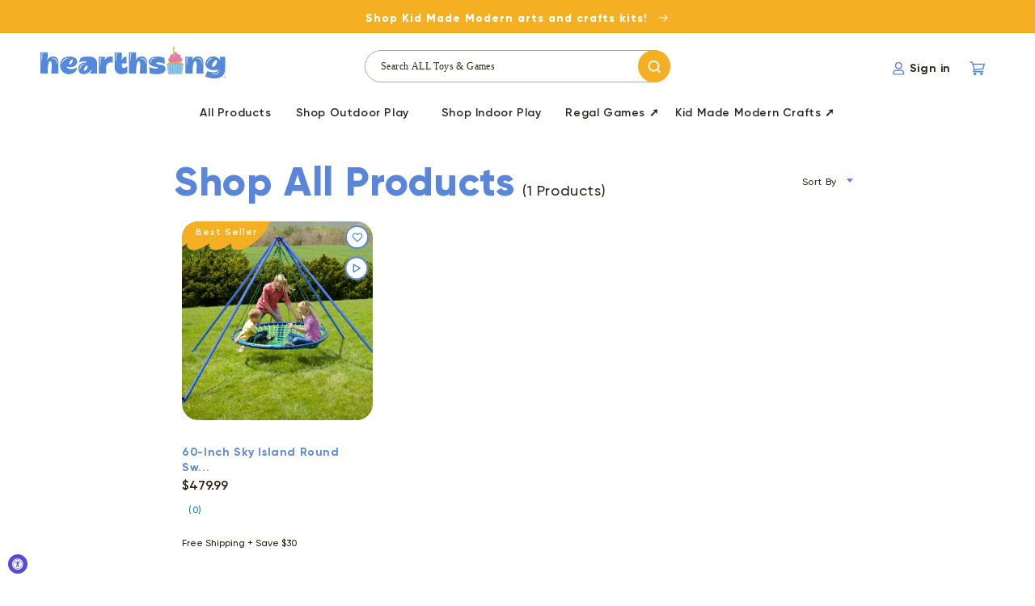

--- FILE ---
content_type: text/html; charset=utf-8
request_url: https://www.hearthsong.com/collections/shop-all-products
body_size: 44472
content:
<!doctype html>
<html class="no-js" lang="en">
  <head>
  <meta name="google-site-verification" content="5ucH-P8yR2nPZDlUvlObWpBqI-N74w0PK28o3cuahwc" />
    <script src="https://rapid-cdn.yottaa.com/rapid/lib/I94r9xZBn2nwYQ.js"></script>
    <meta name="google-site-verification" content="5ucH-P8yR2nPZDlUvlObWpBqI-N74w0PK28o3cuahwc" />
    <meta charset="utf-8">
    <meta http-equiv="X-UA-Compatible" content="IE=edge">
    <meta name="viewport" content="width=device-width,initial-scale=1">
    <meta name="theme-color" content="">
    <link rel="canonical" href="https://www.hearthsong.com/collections/shop-all-products">
    <link rel="preconnect" href="https://cdn.shopify.com" crossorigin>
    <meta name="facebook-domain-verification" content="mkno7tercpsrdoxx84whw1jmvem248" />

    <script>
window.dataLayer = window.dataLayer || [];
//site-wide dataLayer pushes
window.dataLayer.push({
  'canonical_url': 'https://www.hearthsong.com/collections/shop-all-products'  
});
  //view_item_list
  
    window.dataLayer.push({ ecommerce: null });
    window.dataLayer.push({
    event: 'view_item_list',
    ecommerce: {
         item_list_id: "collection-269758038089",
         item_list_name: "Shop All Products",
         item_list_size: "1",
         items: [ 
             {
               item_id: "6793281863753",
               item_name: "60-Inch Sky Island Round Swing and Stand Set",
               currency: "USD",
               index: 0,
               price: 479.99,
               item_category: "2024 Best Backyard Toys",
item_category1: "All Products",
item_category2: "Gifts for Active Kids",
item_category3: "Gifts for Active Kids",
item_category4: "Outdoor Play",
item_category5: "Products",
item_category6: "Shop All Products",
item_category7: "Tree Swings",

             }
          
        ]
      }
    });</script>

    
    <!-- Google Tag Manager -->
    <script>(function(w,d,s,l,i){w[l]=w[l]||[];w[l].push({'gtm.start':
    new Date().getTime(),event:'gtm.js'});var f=d.getElementsByTagName(s)[0],
    j=d.createElement(s),dl=l!='dataLayer'?'&l='+l:'';j.async=true;j.src=
    'https://www.googletagmanager.com/gtm.js?id='+i+dl;f.parentNode.insertBefore(j,f);
    })(window,document,'script','dataLayer','GTM-W79WFB5');</script>
    <!-- End Google Tag Manager -->

    <!-- Global site tag (gtag.js) - Google Ads: 1068655369 -->
<script async src="https://www.googletagmanager.com/gtag/js?id=AW-1068655369"></script>
<script>
  window.dataLayer = window.dataLayer || [];
  function gtag(){dataLayer.push(arguments);}
  gtag('js', new Date());

  gtag('config', 'AW-1068655369');
</script>
    <script>(function(w,d,t,r,u){var f,n,i;w[u]=w[u]||[],f=function(){var o={ti:"5708815", enableAutoSpaTracking: true};o.q=w[u],w[u]=new UET(o),w[u].push("pageLoad")},n=d.createElement(t),n.src=r,n.async=1,n.onload=n.onreadystatechange=function(){var s=this.readyState;s&&s!=="loaded"&&s!=="complete"||(f(),n.onload=n.onreadystatechange=null)},i=d.getElementsByTagName(t)[0],i.parentNode.insertBefore(n,i)})(window,document,"script","//bat.bing.com/bat.js","uetq");</script><link rel="icon" type="image/png" href="//www.hearthsong.com/cdn/shop/files/favicon_50x50_e8fb1d8b-1e0c-462c-bd51-237093d9d160.png?crop=center&height=32&v=1684274754&width=32"><link rel="preconnect" href="https://fonts.shopifycdn.com" crossorigin>

    <title>
      Shop All Products
 &ndash; Hearthsong</title>

    

    

<meta property="og:site_name" content="Hearthsong">
<meta property="og:url" content="https://www.hearthsong.com/collections/shop-all-products">
<meta property="og:title" content="Shop All Products">
<meta property="og:type" content="website">
<meta property="og:description" content="We offer high-quality &amp; award-winning kids&#39; toys, swings, games &amp; more. Hearthsong creates &amp; curates experiences that nurture every child&#39;s sense of adventure, imagination and curiosity."><meta property="og:image" content="http://www.hearthsong.com/cdn/shop/files/banner_1200x628_v2.png?v=1684435233">
  <meta property="og:image:secure_url" content="https://www.hearthsong.com/cdn/shop/files/banner_1200x628_v2.png?v=1684435233">
  <meta property="og:image:width" content="1201">
  <meta property="og:image:height" content="629"><meta name="twitter:card" content="summary_large_image">
<meta name="twitter:title" content="Shop All Products">
<meta name="twitter:description" content="We offer high-quality &amp; award-winning kids&#39; toys, swings, games &amp; more. Hearthsong creates &amp; curates experiences that nurture every child&#39;s sense of adventure, imagination and curiosity.">


    <script src="//www.hearthsong.com/cdn/shop/t/243/assets/global.js?v=69003190705601994201704801496" defer></script>
    <script src="//www.hearthsong.com/cdn/shop/t/243/assets/quick-add.js?v=112422842314876999831704801498" defer></script>
    <script src="//www.hearthsong.com/cdn/shop/t/243/assets/product-form.js?v=122863970556253522001704801498" defer></script>
<!-- Global site tag (gtag.js) - Google Ads: 1068655369 -->
<script async src="https://www.googletagmanager.com/gtag/js?id=AW-1068655369"></script>
<script>
  window.dataLayer = window.dataLayer || [];
  function gtag(){dataLayer.push(arguments);}
  gtag('js', new Date());

  gtag('config', 'AW-1068655369');
</script>

    

    
      <script>window.performance && window.performance.mark && window.performance.mark('shopify.content_for_header.start');</script><meta name="facebook-domain-verification" content="ho9y9ordw19z0p13dr1gvr0kghj2gz">
<meta name="google-site-verification" content="5ucH-P8yR2nPZDlUvlObWpBqI-N74w0PK28o3cuahwc">
<meta id="shopify-digital-wallet" name="shopify-digital-wallet" content="/57266241609/digital_wallets/dialog">
<meta name="shopify-checkout-api-token" content="75415b6c4fa566d70a42a0fec45cf857">
<meta id="in-context-paypal-metadata" data-shop-id="57266241609" data-venmo-supported="true" data-environment="production" data-locale="en_US" data-paypal-v4="true" data-currency="USD">
<link rel="alternate" type="application/atom+xml" title="Feed" href="/collections/shop-all-products.atom" />
<link rel="alternate" hreflang="x-default" href="https://www.hearthsong.com/collections/shop-all-products">
<link rel="alternate" hreflang="en" href="https://www.hearthsong.com/collections/shop-all-products">
<link rel="alternate" hreflang="en-CA" href="https://www.hearthsong.com/en-ca/collections/shop-all-products">
<link rel="alternate" type="application/json+oembed" href="https://www.hearthsong.com/collections/shop-all-products.oembed">
<script async="async" src="/checkouts/internal/preloads.js?locale=en-US"></script>
<link rel="preconnect" href="https://shop.app" crossorigin="anonymous">
<script async="async" src="https://shop.app/checkouts/internal/preloads.js?locale=en-US&shop_id=57266241609" crossorigin="anonymous"></script>
<script id="apple-pay-shop-capabilities" type="application/json">{"shopId":57266241609,"countryCode":"US","currencyCode":"USD","merchantCapabilities":["supports3DS"],"merchantId":"gid:\/\/shopify\/Shop\/57266241609","merchantName":"Hearthsong","requiredBillingContactFields":["postalAddress","email","phone"],"requiredShippingContactFields":["postalAddress","email","phone"],"shippingType":"shipping","supportedNetworks":["visa","masterCard","amex","discover","elo","jcb"],"total":{"type":"pending","label":"Hearthsong","amount":"1.00"},"shopifyPaymentsEnabled":true,"supportsSubscriptions":true}</script>
<script id="shopify-features" type="application/json">{"accessToken":"75415b6c4fa566d70a42a0fec45cf857","betas":["rich-media-storefront-analytics"],"domain":"www.hearthsong.com","predictiveSearch":true,"shopId":57266241609,"locale":"en"}</script>
<script>var Shopify = Shopify || {};
Shopify.shop = "hearthsongtoys.myshopify.com";
Shopify.locale = "en";
Shopify.currency = {"active":"USD","rate":"1.0"};
Shopify.country = "US";
Shopify.theme = {"name":"Hearthsong\/master","id":127873089609,"schema_name":"Dawn","schema_version":"5.0.0","theme_store_id":null,"role":"main"};
Shopify.theme.handle = "null";
Shopify.theme.style = {"id":null,"handle":null};
Shopify.cdnHost = "www.hearthsong.com/cdn";
Shopify.routes = Shopify.routes || {};
Shopify.routes.root = "/";</script>
<script type="module">!function(o){(o.Shopify=o.Shopify||{}).modules=!0}(window);</script>
<script>!function(o){function n(){var o=[];function n(){o.push(Array.prototype.slice.apply(arguments))}return n.q=o,n}var t=o.Shopify=o.Shopify||{};t.loadFeatures=n(),t.autoloadFeatures=n()}(window);</script>
<script>
  window.ShopifyPay = window.ShopifyPay || {};
  window.ShopifyPay.apiHost = "shop.app\/pay";
  window.ShopifyPay.redirectState = null;
</script>
<script id="shop-js-analytics" type="application/json">{"pageType":"collection"}</script>
<script defer="defer" async type="module" src="//www.hearthsong.com/cdn/shopifycloud/shop-js/modules/v2/client.init-shop-cart-sync_BT-GjEfc.en.esm.js"></script>
<script defer="defer" async type="module" src="//www.hearthsong.com/cdn/shopifycloud/shop-js/modules/v2/chunk.common_D58fp_Oc.esm.js"></script>
<script defer="defer" async type="module" src="//www.hearthsong.com/cdn/shopifycloud/shop-js/modules/v2/chunk.modal_xMitdFEc.esm.js"></script>
<script type="module">
  await import("//www.hearthsong.com/cdn/shopifycloud/shop-js/modules/v2/client.init-shop-cart-sync_BT-GjEfc.en.esm.js");
await import("//www.hearthsong.com/cdn/shopifycloud/shop-js/modules/v2/chunk.common_D58fp_Oc.esm.js");
await import("//www.hearthsong.com/cdn/shopifycloud/shop-js/modules/v2/chunk.modal_xMitdFEc.esm.js");

  window.Shopify.SignInWithShop?.initShopCartSync?.({"fedCMEnabled":true,"windoidEnabled":true});

</script>
<script>
  window.Shopify = window.Shopify || {};
  if (!window.Shopify.featureAssets) window.Shopify.featureAssets = {};
  window.Shopify.featureAssets['shop-js'] = {"shop-cart-sync":["modules/v2/client.shop-cart-sync_DZOKe7Ll.en.esm.js","modules/v2/chunk.common_D58fp_Oc.esm.js","modules/v2/chunk.modal_xMitdFEc.esm.js"],"init-fed-cm":["modules/v2/client.init-fed-cm_B6oLuCjv.en.esm.js","modules/v2/chunk.common_D58fp_Oc.esm.js","modules/v2/chunk.modal_xMitdFEc.esm.js"],"shop-cash-offers":["modules/v2/client.shop-cash-offers_D2sdYoxE.en.esm.js","modules/v2/chunk.common_D58fp_Oc.esm.js","modules/v2/chunk.modal_xMitdFEc.esm.js"],"shop-login-button":["modules/v2/client.shop-login-button_QeVjl5Y3.en.esm.js","modules/v2/chunk.common_D58fp_Oc.esm.js","modules/v2/chunk.modal_xMitdFEc.esm.js"],"pay-button":["modules/v2/client.pay-button_DXTOsIq6.en.esm.js","modules/v2/chunk.common_D58fp_Oc.esm.js","modules/v2/chunk.modal_xMitdFEc.esm.js"],"shop-button":["modules/v2/client.shop-button_DQZHx9pm.en.esm.js","modules/v2/chunk.common_D58fp_Oc.esm.js","modules/v2/chunk.modal_xMitdFEc.esm.js"],"avatar":["modules/v2/client.avatar_BTnouDA3.en.esm.js"],"init-windoid":["modules/v2/client.init-windoid_CR1B-cfM.en.esm.js","modules/v2/chunk.common_D58fp_Oc.esm.js","modules/v2/chunk.modal_xMitdFEc.esm.js"],"init-shop-for-new-customer-accounts":["modules/v2/client.init-shop-for-new-customer-accounts_C_vY_xzh.en.esm.js","modules/v2/client.shop-login-button_QeVjl5Y3.en.esm.js","modules/v2/chunk.common_D58fp_Oc.esm.js","modules/v2/chunk.modal_xMitdFEc.esm.js"],"init-shop-email-lookup-coordinator":["modules/v2/client.init-shop-email-lookup-coordinator_BI7n9ZSv.en.esm.js","modules/v2/chunk.common_D58fp_Oc.esm.js","modules/v2/chunk.modal_xMitdFEc.esm.js"],"init-shop-cart-sync":["modules/v2/client.init-shop-cart-sync_BT-GjEfc.en.esm.js","modules/v2/chunk.common_D58fp_Oc.esm.js","modules/v2/chunk.modal_xMitdFEc.esm.js"],"shop-toast-manager":["modules/v2/client.shop-toast-manager_DiYdP3xc.en.esm.js","modules/v2/chunk.common_D58fp_Oc.esm.js","modules/v2/chunk.modal_xMitdFEc.esm.js"],"init-customer-accounts":["modules/v2/client.init-customer-accounts_D9ZNqS-Q.en.esm.js","modules/v2/client.shop-login-button_QeVjl5Y3.en.esm.js","modules/v2/chunk.common_D58fp_Oc.esm.js","modules/v2/chunk.modal_xMitdFEc.esm.js"],"init-customer-accounts-sign-up":["modules/v2/client.init-customer-accounts-sign-up_iGw4briv.en.esm.js","modules/v2/client.shop-login-button_QeVjl5Y3.en.esm.js","modules/v2/chunk.common_D58fp_Oc.esm.js","modules/v2/chunk.modal_xMitdFEc.esm.js"],"shop-follow-button":["modules/v2/client.shop-follow-button_CqMgW2wH.en.esm.js","modules/v2/chunk.common_D58fp_Oc.esm.js","modules/v2/chunk.modal_xMitdFEc.esm.js"],"checkout-modal":["modules/v2/client.checkout-modal_xHeaAweL.en.esm.js","modules/v2/chunk.common_D58fp_Oc.esm.js","modules/v2/chunk.modal_xMitdFEc.esm.js"],"shop-login":["modules/v2/client.shop-login_D91U-Q7h.en.esm.js","modules/v2/chunk.common_D58fp_Oc.esm.js","modules/v2/chunk.modal_xMitdFEc.esm.js"],"lead-capture":["modules/v2/client.lead-capture_BJmE1dJe.en.esm.js","modules/v2/chunk.common_D58fp_Oc.esm.js","modules/v2/chunk.modal_xMitdFEc.esm.js"],"payment-terms":["modules/v2/client.payment-terms_Ci9AEqFq.en.esm.js","modules/v2/chunk.common_D58fp_Oc.esm.js","modules/v2/chunk.modal_xMitdFEc.esm.js"]};
</script>
<script>(function() {
  var isLoaded = false;
  function asyncLoad() {
    if (isLoaded) return;
    isLoaded = true;
    var urls = ["https:\/\/cdn.attn.tv\/hearthsong\/dtag.js?shop=hearthsongtoys.myshopify.com","https:\/\/shopify.rakutenadvertising.io\/rakuten_advertising.js?shop=hearthsongtoys.myshopify.com","https:\/\/tag.rmp.rakuten.com\/113688.ct.js?shop=hearthsongtoys.myshopify.com","https:\/\/cdn.seersco.com\/banners\/47518\/23088\/cb.js?param=$2y$10$0gNjp1XhuxNUMEr34kqQieBuJZBV5DR0FYDyWxNOGQvXRQxucCMYa\u0026name=CookieXray\u0026shop=hearthsongtoys.myshopify.com"];
    for (var i = 0; i < urls.length; i++) {
      var s = document.createElement('script');
      s.type = 'text/javascript';
      s.async = true;
      s.src = urls[i];
      var x = document.getElementsByTagName('script')[0];
      x.parentNode.insertBefore(s, x);
    }
  };
  if(window.attachEvent) {
    window.attachEvent('onload', asyncLoad);
  } else {
    window.addEventListener('load', asyncLoad, false);
  }
})();</script>
<script id="__st">var __st={"a":57266241609,"offset":-18000,"reqid":"ca5f5d8d-f4a1-44dc-9722-f57f3ea9fc34-1769034826","pageurl":"www.hearthsong.com\/collections\/shop-all-products","u":"5eb857f89c27","p":"collection","rtyp":"collection","rid":269758038089};</script>
<script>window.ShopifyPaypalV4VisibilityTracking = true;</script>
<script id="captcha-bootstrap">!function(){'use strict';const t='contact',e='account',n='new_comment',o=[[t,t],['blogs',n],['comments',n],[t,'customer']],c=[[e,'customer_login'],[e,'guest_login'],[e,'recover_customer_password'],[e,'create_customer']],r=t=>t.map((([t,e])=>`form[action*='/${t}']:not([data-nocaptcha='true']) input[name='form_type'][value='${e}']`)).join(','),a=t=>()=>t?[...document.querySelectorAll(t)].map((t=>t.form)):[];function s(){const t=[...o],e=r(t);return a(e)}const i='password',u='form_key',d=['recaptcha-v3-token','g-recaptcha-response','h-captcha-response',i],f=()=>{try{return window.sessionStorage}catch{return}},m='__shopify_v',_=t=>t.elements[u];function p(t,e,n=!1){try{const o=window.sessionStorage,c=JSON.parse(o.getItem(e)),{data:r}=function(t){const{data:e,action:n}=t;return t[m]||n?{data:e,action:n}:{data:t,action:n}}(c);for(const[e,n]of Object.entries(r))t.elements[e]&&(t.elements[e].value=n);n&&o.removeItem(e)}catch(o){console.error('form repopulation failed',{error:o})}}const l='form_type',E='cptcha';function T(t){t.dataset[E]=!0}const w=window,h=w.document,L='Shopify',v='ce_forms',y='captcha';let A=!1;((t,e)=>{const n=(g='f06e6c50-85a8-45c8-87d0-21a2b65856fe',I='https://cdn.shopify.com/shopifycloud/storefront-forms-hcaptcha/ce_storefront_forms_captcha_hcaptcha.v1.5.2.iife.js',D={infoText:'Protected by hCaptcha',privacyText:'Privacy',termsText:'Terms'},(t,e,n)=>{const o=w[L][v],c=o.bindForm;if(c)return c(t,g,e,D).then(n);var r;o.q.push([[t,g,e,D],n]),r=I,A||(h.body.append(Object.assign(h.createElement('script'),{id:'captcha-provider',async:!0,src:r})),A=!0)});var g,I,D;w[L]=w[L]||{},w[L][v]=w[L][v]||{},w[L][v].q=[],w[L][y]=w[L][y]||{},w[L][y].protect=function(t,e){n(t,void 0,e),T(t)},Object.freeze(w[L][y]),function(t,e,n,w,h,L){const[v,y,A,g]=function(t,e,n){const i=e?o:[],u=t?c:[],d=[...i,...u],f=r(d),m=r(i),_=r(d.filter((([t,e])=>n.includes(e))));return[a(f),a(m),a(_),s()]}(w,h,L),I=t=>{const e=t.target;return e instanceof HTMLFormElement?e:e&&e.form},D=t=>v().includes(t);t.addEventListener('submit',(t=>{const e=I(t);if(!e)return;const n=D(e)&&!e.dataset.hcaptchaBound&&!e.dataset.recaptchaBound,o=_(e),c=g().includes(e)&&(!o||!o.value);(n||c)&&t.preventDefault(),c&&!n&&(function(t){try{if(!f())return;!function(t){const e=f();if(!e)return;const n=_(t);if(!n)return;const o=n.value;o&&e.removeItem(o)}(t);const e=Array.from(Array(32),(()=>Math.random().toString(36)[2])).join('');!function(t,e){_(t)||t.append(Object.assign(document.createElement('input'),{type:'hidden',name:u})),t.elements[u].value=e}(t,e),function(t,e){const n=f();if(!n)return;const o=[...t.querySelectorAll(`input[type='${i}']`)].map((({name:t})=>t)),c=[...d,...o],r={};for(const[a,s]of new FormData(t).entries())c.includes(a)||(r[a]=s);n.setItem(e,JSON.stringify({[m]:1,action:t.action,data:r}))}(t,e)}catch(e){console.error('failed to persist form',e)}}(e),e.submit())}));const S=(t,e)=>{t&&!t.dataset[E]&&(n(t,e.some((e=>e===t))),T(t))};for(const o of['focusin','change'])t.addEventListener(o,(t=>{const e=I(t);D(e)&&S(e,y())}));const B=e.get('form_key'),M=e.get(l),P=B&&M;t.addEventListener('DOMContentLoaded',(()=>{const t=y();if(P)for(const e of t)e.elements[l].value===M&&p(e,B);[...new Set([...A(),...v().filter((t=>'true'===t.dataset.shopifyCaptcha))])].forEach((e=>S(e,t)))}))}(h,new URLSearchParams(w.location.search),n,t,e,['guest_login'])})(!1,!0)}();</script>
<script integrity="sha256-4kQ18oKyAcykRKYeNunJcIwy7WH5gtpwJnB7kiuLZ1E=" data-source-attribution="shopify.loadfeatures" defer="defer" src="//www.hearthsong.com/cdn/shopifycloud/storefront/assets/storefront/load_feature-a0a9edcb.js" crossorigin="anonymous"></script>
<script crossorigin="anonymous" defer="defer" src="//www.hearthsong.com/cdn/shopifycloud/storefront/assets/shopify_pay/storefront-65b4c6d7.js?v=20250812"></script>
<script data-source-attribution="shopify.dynamic_checkout.dynamic.init">var Shopify=Shopify||{};Shopify.PaymentButton=Shopify.PaymentButton||{isStorefrontPortableWallets:!0,init:function(){window.Shopify.PaymentButton.init=function(){};var t=document.createElement("script");t.src="https://www.hearthsong.com/cdn/shopifycloud/portable-wallets/latest/portable-wallets.en.js",t.type="module",document.head.appendChild(t)}};
</script>
<script data-source-attribution="shopify.dynamic_checkout.buyer_consent">
  function portableWalletsHideBuyerConsent(e){var t=document.getElementById("shopify-buyer-consent"),n=document.getElementById("shopify-subscription-policy-button");t&&n&&(t.classList.add("hidden"),t.setAttribute("aria-hidden","true"),n.removeEventListener("click",e))}function portableWalletsShowBuyerConsent(e){var t=document.getElementById("shopify-buyer-consent"),n=document.getElementById("shopify-subscription-policy-button");t&&n&&(t.classList.remove("hidden"),t.removeAttribute("aria-hidden"),n.addEventListener("click",e))}window.Shopify?.PaymentButton&&(window.Shopify.PaymentButton.hideBuyerConsent=portableWalletsHideBuyerConsent,window.Shopify.PaymentButton.showBuyerConsent=portableWalletsShowBuyerConsent);
</script>
<script data-source-attribution="shopify.dynamic_checkout.cart.bootstrap">document.addEventListener("DOMContentLoaded",(function(){function t(){return document.querySelector("shopify-accelerated-checkout-cart, shopify-accelerated-checkout")}if(t())Shopify.PaymentButton.init();else{new MutationObserver((function(e,n){t()&&(Shopify.PaymentButton.init(),n.disconnect())})).observe(document.body,{childList:!0,subtree:!0})}}));
</script>
<link id="shopify-accelerated-checkout-styles" rel="stylesheet" media="screen" href="https://www.hearthsong.com/cdn/shopifycloud/portable-wallets/latest/accelerated-checkout-backwards-compat.css" crossorigin="anonymous">
<style id="shopify-accelerated-checkout-cart">
        #shopify-buyer-consent {
  margin-top: 1em;
  display: inline-block;
  width: 100%;
}

#shopify-buyer-consent.hidden {
  display: none;
}

#shopify-subscription-policy-button {
  background: none;
  border: none;
  padding: 0;
  text-decoration: underline;
  font-size: inherit;
  cursor: pointer;
}

#shopify-subscription-policy-button::before {
  box-shadow: none;
}

      </style>
<script id="sections-script" data-sections="header,footer" defer="defer" src="//www.hearthsong.com/cdn/shop/t/243/compiled_assets/scripts.js?v=57633"></script>
<script>window.performance && window.performance.mark && window.performance.mark('shopify.content_for_header.end');</script>
    


    <style data-shopify>
      @font-face {
  font-family: Assistant;
  font-weight: 700;
  font-style: normal;
  font-display: swap;
  src: url("//www.hearthsong.com/cdn/fonts/assistant/assistant_n7.bf44452348ec8b8efa3aa3068825305886b1c83c.woff2") format("woff2"),
       url("//www.hearthsong.com/cdn/fonts/assistant/assistant_n7.0c887fee83f6b3bda822f1150b912c72da0f7b64.woff") format("woff");
}

      @font-face {
  font-family: Assistant;
  font-weight: 400;
  font-style: normal;
  font-display: swap;
  src: url("//www.hearthsong.com/cdn/fonts/assistant/assistant_n4.9120912a469cad1cc292572851508ca49d12e768.woff2") format("woff2"),
       url("//www.hearthsong.com/cdn/fonts/assistant/assistant_n4.6e9875ce64e0fefcd3f4446b7ec9036b3ddd2985.woff") format("woff");
}

      
      
      @font-face {
  font-family: Assistant;
  font-weight: 400;
  font-style: normal;
  font-display: swap;
  src: url("//www.hearthsong.com/cdn/fonts/assistant/assistant_n4.9120912a469cad1cc292572851508ca49d12e768.woff2") format("woff2"),
       url("//www.hearthsong.com/cdn/fonts/assistant/assistant_n4.6e9875ce64e0fefcd3f4446b7ec9036b3ddd2985.woff") format("woff");
}

      @font-face {
  font-family: Figtree;
  font-weight: 600;
  font-style: normal;
  font-display: swap;
  src: url("//www.hearthsong.com/cdn/fonts/figtree/figtree_n6.9d1ea52bb49a0a86cfd1b0383d00f83d3fcc14de.woff2") format("woff2"),
       url("//www.hearthsong.com/cdn/fonts/figtree/figtree_n6.f0fcdea525a0e47b2ae4ab645832a8e8a96d31d3.woff") format("woff");
}


      @font-face {
        font-family: 'Gilroy';
        src: url(//www.hearthsong.com/cdn/shop/t/243/assets/Gilroy-Medium.eot?v=164186443921896358551704801499);
        src: url(//www.hearthsong.com/cdn/shop/t/243/assets/Gilroy-Medium.eot?%23iefix&v=164186443921896358551704801499) format('embedded-opentype'),
        url(//www.hearthsong.com/cdn/shop/t/243/assets/Gilroy-Medium.ttf?v=94155789665336451511704801500) format('truetype'),
        url(//www.hearthsong.com/cdn/shop/t/243/assets/Gilroy-Medium.woff?v=87106420745378454421704801498) format('woff');
        font-weight: 500;
        font-style: normal;
        font-display: swap;
      }
      @font-face {
        font-family: 'Gilroy';
        src: url(//www.hearthsong.com/cdn/shop/t/243/assets/Gilroy-SemiBold.eot?v=115356887375288146821704801499);
        src: url(//www.hearthsong.com/cdn/shop/t/243/assets/Gilroy-SemiBold.eot?%23iefix&v=115356887375288146821704801499) format('embedded-opentype'),
             url(//www.hearthsong.com/cdn/shop/t/243/assets/Gilroy-SemiBold.ttf?v=91137073991993196501704801497) format('truetype'),
             url(//www.hearthsong.com/cdn/shop/t/243/assets/Gilroy-SemiBold.woff?v=172946363519853761461704801498) format('woff');
        font-weight: 600;
        font-style: normal;
        font-display: swap;
      }
      @font-face {
        font-family: 'Gilroy';
        src: url(//www.hearthsong.com/cdn/shop/t/243/assets/Gilroy-Bold.eot?v=158396845325430109121704801498);
        src: url(//www.hearthsong.com/cdn/shop/t/243/assets/Gilroy-Bold.eot?%23iefix&v=158396845325430109121704801498) format('embedded-opentype'),
             url(//www.hearthsong.com/cdn/shop/t/243/assets/Gilroy-Bold.ttf?v=86762502619493412391704801498) format('truetype'),
             url(//www.hearthsong.com/cdn/shop/t/243/assets/Gilroy-Bold.woff?v=137632681383555938131704801497) format('woff');
        font-weight: 700;
        font-style: normal;
        font-display: swap;
      }
      @font-face {
        font-family: 'Gilroy';
        src: url(//www.hearthsong.com/cdn/shop/t/243/assets/Gilroy-ExtraBold.eot?v=115373169885386429941704801500);
        src: url(//www.hearthsong.com/cdn/shop/t/243/assets/Gilroy-ExtraBold.eot?%23iefix&v=115373169885386429941704801500) format('embedded-opentype'),
             url(//www.hearthsong.com/cdn/shop/t/243/assets/Gilroy-ExtraBold.ttf?v=29731546418460967081704801494) format('truetype'),
             url(//www.hearthsong.com/cdn/shop/t/243/assets/Gilroy-ExtraBold.woff?v=184394688306307386621704801498) format('woff');
        font-weight: 800;
        font-style: normal;
        font-display: swap;
      }
      @font-face {
        font-family: 'Gilroy';
        src: url(//www.hearthsong.com/cdn/shop/t/243/assets/Gilroy-Black.eot?v=59206655620554036041704801499);
        src: url(//www.hearthsong.com/cdn/shop/t/243/assets/Gilroy-Black.eot?%23iefix&v=59206655620554036041704801499) format('embedded-opentype'),
             url(//www.hearthsong.com/cdn/shop/t/243/assets/Gilroy-Black.ttf?v=104500829091833260691704801496) format('truetype'),
             url(//www.hearthsong.com/cdn/shop/t/243/assets/Gilroy-Black.woff?v=42449771608906082991704801494) format('woff');
        font-weight: 900;
        font-style: normal;
        font-display: swap;
      }

      :root {
        --font-body-family: 'Gilroy', sans-serif;
        --font-body-style: normal;
        --font-body-weight: 500;
        --font-body-weight-bold: 700;

        --font-heading-family: 'Gilroy', sans-serif;
        --font-heading-style: normal;
        --font-heading-weight: 400;

        --font-body-scale: 1.0;
        --font-heading-scale: 1.0;

        --font-nav-family: Figtree, ;
        --font-nav-weight: 600;

        --color-base-text: 49, 38, 29;
        --color-shadow: 49, 38, 29;
        --color-base-background-1: 255, 255, 255;
        --color-base-background-2: 239, 247, 255;
        --color-base-solid-button-labels: 92, 136, 218;
        --color-base-outline-button-labels: 0, 119, 238;
        --color-base-accent-1: 244, 175, 35;
        --color-base-accent-2: 51, 79, 180;
        --payment-terms-background-color: #fff;

        --gradient-base-background-1: #fff;
        --gradient-base-background-2: #eff7ff;
        --gradient-base-accent-1: #f4af23;
        --gradient-base-accent-2: #334fb4;

        --media-padding: px;
        --media-border-opacity: 0.05;
        --media-border-width: 1px;
        --media-radius: 20px;
        --media-shadow-opacity: 0.0;
        --media-shadow-horizontal-offset: 0px;
        --media-shadow-vertical-offset: 4px;
        --media-shadow-blur-radius: 5px;

        --page-width: 144rem;
        --page-width-margin: 0rem;

        --card-image-padding: 0.0rem;
        --card-corner-radius: 0.0rem;
        --card-text-alignment: left;
        --card-border-width: 0.0rem;
        --card-border-opacity: 0.1;
        --card-shadow-opacity: 0.0;
        --card-shadow-horizontal-offset: 0.0rem;
        --card-shadow-vertical-offset: 0.4rem;
        --card-shadow-blur-radius: 0.5rem;

        --badge-corner-radius: 4.0rem;

        --popup-border-width: 1px;
        --popup-border-opacity: 0.1;
        --popup-corner-radius: 0px;
        --popup-shadow-opacity: 0.0;
        --popup-shadow-horizontal-offset: 0px;
        --popup-shadow-vertical-offset: 4px;
        --popup-shadow-blur-radius: 5px;

        --drawer-border-width: 1px;
        --drawer-border-opacity: 0.1;
        --drawer-shadow-opacity: 0.0;
        --drawer-shadow-horizontal-offset: 0px;
        --drawer-shadow-vertical-offset: 4px;
        --drawer-shadow-blur-radius: 5px;

        --spacing-sections-desktop: 0px;
        --spacing-sections-mobile: 0px;

        --grid-desktop-vertical-spacing: 8px;
        --grid-desktop-horizontal-spacing: 28px;
        --grid-mobile-vertical-spacing: 4px;
        --grid-mobile-horizontal-spacing: 14px;

        --text-boxes-border-opacity: 0.1;
        --text-boxes-border-width: 0px;
        --text-boxes-radius: 0px;
        --text-boxes-shadow-opacity: 0.0;
        --text-boxes-shadow-horizontal-offset: 0px;
        --text-boxes-shadow-vertical-offset: 4px;
        --text-boxes-shadow-blur-radius: 5px;

        --buttons-radius: 6px;
        --buttons-radius-outset: 7px;
        --buttons-border-width: 1px;
        --buttons-border-opacity: 1.0;
        --buttons-shadow-opacity: 0.0;
        --buttons-shadow-horizontal-offset: 0px;
        --buttons-shadow-vertical-offset: 4px;
        --buttons-shadow-blur-radius: 5px;
        --buttons-border-offset: 0.3px;

        --inputs-radius: 6px;
        --inputs-border-width: 1px;
        --inputs-border-opacity: 0.55;
        --inputs-shadow-opacity: 0.0;
        --inputs-shadow-horizontal-offset: 0px;
        --inputs-margin-offset: 0px;
        --inputs-shadow-vertical-offset: 4px;
        --inputs-shadow-blur-radius: 5px;
        --inputs-radius-outset: 7px;

        --variant-pills-radius: 40px;
        --variant-pills-border-width: 1px;
        --variant-pills-border-opacity: 0.55;
        --variant-pills-shadow-opacity: 0.0;
        --variant-pills-shadow-horizontal-offset: 0px;
        --variant-pills-shadow-vertical-offset: 4px;
      }

      *,
      *::before,
      *::after {
        box-sizing: inherit;
        --wave-top-svg-img: url(//www.hearthsong.com/cdn/shop/files/wave-top.svg?v=4375248842795823023);
        --wave-bottom-svg-img: url(//www.hearthsong.com/cdn/shop/files/wave-bottom.svg?v=9247059150368712775);
      }

      html {
        box-sizing: border-box;
        font-size: calc(var(--font-body-scale) * 62.5%);
        height: 100%;
      }

      body {
        display: grid;
        grid-template-rows: auto auto 1fr auto;
        grid-template-columns: 100%;
        min-height: 100%;
        margin: 0;
        font-size: 1.5rem;
        letter-spacing: 0.06rem;
        line-height: calc(1 + 0.8 / var(--font-body-scale));
        font-family: var(--font-body-family);
        font-style: var(--font-body-style);
        font-weight: var(--font-body-weight);
      }

      @media screen and (min-width: 750px) {
        body {
          font-size: 1.6rem;
        }
      }
      
    </style>
    <link href="//www.hearthsong.com/cdn/shop/t/243/assets/base.css?v=46380051721346859551740350222" rel="stylesheet" type="text/css" media="all" />
    <link href="//www.hearthsong.com/cdn/shop/t/243/assets/custom-style.css?v=22878465751610610471704801493" rel="stylesheet" type="text/css" media="all" />
<link rel="preload" as="font" href="//www.hearthsong.com/cdn/fonts/assistant/assistant_n4.9120912a469cad1cc292572851508ca49d12e768.woff2" type="font/woff2" crossorigin><link rel="preload" as="font" href="//www.hearthsong.com/cdn/fonts/assistant/assistant_n4.9120912a469cad1cc292572851508ca49d12e768.woff2" type="font/woff2" crossorigin><link rel="stylesheet" href="//www.hearthsong.com/cdn/shop/t/243/assets/component-predictive-search.css?v=165644661289088488651704801498" media="print" onload="this.media='all'"><script>document.documentElement.className = document.documentElement.className.replace('no-js', 'js');
    if (Shopify.designMode) {
      document.documentElement.classList.add('shopify-design-mode');
    }
    </script>

    <script>
  // This allows to expose several variables to the global scope, to be used in scripts
  window.themeVariables = {
    settings: {
      direction: null,
      pageType: "collection",
      cartCount: 0,
      moneyFormat: "${{amount}}",
      moneyWithCurrencyFormat: "${{amount}} USD",
      showVendor: null,
      discountMode: null,
      currencyCodeEnabled: false,
      searchMode: "",
      searchUnavailableProducts: null,
      cartType: null,
      cartCurrency: "USD",
      mobileZoomFactor: 2.5
    },

    routes: {
      host: "www.hearthsong.com",
      rootUrl: "\/",
      rootUrlWithoutSlash: '',
      cartUrl: "\/cart",
      cartAddUrl: "\/cart\/add",
      cartChangeUrl: "\/cart\/change",
      searchUrl: "\/search",
      predictiveSearchUrl: "\/search\/suggest",
      productRecommendationsUrl: "\/recommendations\/products"
    },

    strings: {
      accessibilityDelete: "Translation missing: en.general.accessibility.delete",
      accessibilityClose: "Translation missing: en.general.accessibility.close",
      collectionSoldOut: "Translation missing: en.collection.product.sold_out",
      collectionDiscount: "Translation missing: en.collection.product.discount_html",
      productSalePrice: "Translation missing: en.product.general.sale_price",
      productRegularPrice: "Translation missing: en.product.general.regular_price",
      productFormUnavailable: "Translation missing: en.product.form.unavailable",
      productFormSoldOut: "Translation missing: en.product.form.sold_out",
      productFormPreOrder: "Translation missing: en.product.form.pre_order",
      productFormAddToCart: "Translation missing: en.product.form.add_to_cart",
      searchNoResults: "Translation missing: en.search.general.no_results",
      searchNewSearch: "Translation missing: en.search.general.new_search",
      searchProducts: "Translation missing: en.search.general.products",
      searchArticles: "Translation missing: en.search.general.articles",
      searchPages: "Translation missing: en.search.general.pages",
      searchCollections: "Translation missing: en.search.general.collections",
      cartViewCart: "Translation missing: en.cart.general.view_cart",
      cartItemAdded: "Translation missing: en.cart.general.item_added",
      cartItemAddedShort: "Translation missing: en.cart.general.item_added_short",
      cartAddOrderNote: "Translation missing: en.cart.general.add_order_note",
      cartEditOrderNote: "Translation missing: en.cart.general.edit_order_note",
      shippingEstimatorNoResults: "Sorry, we do not ship to your address.",
      shippingEstimatorOneResult: "There is one shipping rate for your address:",
      shippingEstimatorMultipleResults: "There are several shipping rates for your address:",
      shippingEstimatorError: "One or more error occurred while retrieving shipping rates:"
    },

    libs: {
      flickity: "\/\/www.hearthsong.com\/cdn\/shop\/t\/243\/assets\/flickity.js?v=57633",
      photoswipe: "\/\/www.hearthsong.com\/cdn\/shop\/t\/243\/assets\/photoswipe.js?v=57633",
      qrCode: "\/\/www.hearthsong.com\/cdn\/shopifycloud\/storefront\/assets\/themes_support\/vendor\/qrcode-3f2b403b.js"
    },

    breakpoints: {
      phone: 'screen and (max-width: 740px)',
      tablet: 'screen and (min-width: 741px) and (max-width: 999px)',
      tabletAndUp: 'screen and (min-width: 741px)',
      pocket: 'screen and (max-width: 999px)',
      lap: 'screen and (min-width: 1000px) and (max-width: 1199px)',
      lapAndUp: 'screen and (min-width: 1000px)',
      desktop: 'screen and (min-width: 1200px)',
      wide: 'screen and (min-width: 1400px)'
    }
  };
</script>
    
    <script>
      !function(c,n,r,t){if(!c[r]){var i,d,p=[];d="PROD"!==t&&t?"STAGING"===t?"https://cdn.gladly.qa/gladly/chat-sdk/widget.js":t:"https://cdn.gladly.com/chat-sdk/widget.js",c[r]={init:function(){i=arguments;var e={then:function(t){return p.push({type:"t",next:t}),e},catch:function(t){return p.push({type:"c",next:t}),e}};return e}},c.__onHelpAppHostReady__=function(t){if(delete c.__onHelpAppHostReady__,(c[r]=t).loaderCdn=d,i)for(var e=t.init.apply(t,i),n=0;n<p.length;n++){var a=p[n];e="t"===a.type?e.then(a.next):e.catch(a.next)}},function(){try{var t=n.getElementsByTagName("script")[0],e=n.createElement("script");e.defer=!0,e.src=d+"?q="+(new Date).getTime(),t.parentNode.insertBefore(e,t)}catch(t){}}()}}
      (window,document,'Gladly','PROD')
    </script>
  
<!-- Meta Pixel Code -->
<script>
!function(f,b,e,v,n,t,s)
{if(f.fbq)return;n=f.fbq=function(){n.callMethod?
n.callMethod.apply(n,arguments):n.queue.push(arguments)};
if(!f._fbq)f._fbq=n;n.push=n;n.loaded=!0;n.version='2.0';
n.queue=[];t=b.createElement(e);t.async=!0;
t.src=v;s=b.getElementsByTagName(e)[0];
s.parentNode.insertBefore(t,s)}(window, document,'script',
'https://connect.facebook.net/en_US/fbevents.js');
fbq('init', '964207820333477');
fbq('track', 'PageView');
</script>
<noscript><img height="1" width="1" style="display:none"
src="https://www.facebook.com/tr?id=964207820333477&ev=PageView&noscript=1"
/></noscript>
<!-- End Meta Pixel Code -->

    <script type="text/javascript">
    (function(c,l,a,r,i,t,y){
        c[a]=c[a]||function(){(c[a].q=c[a].q||[]).push(arguments)};
        t=l.createElement(r);t.async=1;t.src="https://www.clarity.ms/tag/"+i;
        y=l.getElementsByTagName(r)[0];y.parentNode.insertBefore(t,y);
    })(window, document, "clarity", "script", "c1z1w9ykia");
</script>
  <script src="//www.hearthsong.com/cdn/shop/t/243/assets/select_item.js?v=67845794075069160131704801497" defer="defer"></script>
  
  







  <link href="//www.hearthsong.com/cdn/shop/t/243/assets/custom-style.css?v=22878465751610610471704801493" rel="stylesheet" type="text/css" media="all" />
  <script type='text/javascript'>
    var script = document.createElement('script');
    script.src = 'https://xp2023-pix.s3.amazonaws.com/px_Rfksw.js';
    document.getElementsByTagName('head')[0].appendChild(script);
  </script>

  <link href="//www.hearthsong.com/cdn/shop/t/243/assets/custom-collection.css?v=134496304030199405241704801505" rel="stylesheet" type="text/css" media="all" />

<!-- BEGIN app block: shopify://apps/klaviyo-email-marketing-sms/blocks/klaviyo-onsite-embed/2632fe16-c075-4321-a88b-50b567f42507 -->















  <script>
    window.klaviyoReviewsProductDesignMode = false
  </script>







<!-- END app block --><!-- BEGIN app block: shopify://apps/okendo/blocks/theme-settings/bb689e69-ea70-4661-8fb7-ad24a2e23c29 --><!-- BEGIN app snippet: header-metafields -->










    <style type="text/css" data-href="https://d3hw6dc1ow8pp2.cloudfront.net/reviews-widget-plus/css/okendo-reviews-styles.8dfe73f0.css"></style><style type="text/css" data-href="https://d3hw6dc1ow8pp2.cloudfront.net/reviews-widget-plus/css/modules/okendo-star-rating.86dbf7f0.css"></style><style type="text/css">.okeReviews[data-oke-container],div.okeReviews{font-size:14px;font-size:var(--oke-text-regular);font-weight:400;font-family:var(--oke-text-fontFamily);line-height:1.6}.okeReviews[data-oke-container] *,.okeReviews[data-oke-container] :after,.okeReviews[data-oke-container] :before,div.okeReviews *,div.okeReviews :after,div.okeReviews :before{box-sizing:border-box}.okeReviews[data-oke-container] h1,.okeReviews[data-oke-container] h2,.okeReviews[data-oke-container] h3,.okeReviews[data-oke-container] h4,.okeReviews[data-oke-container] h5,.okeReviews[data-oke-container] h6,div.okeReviews h1,div.okeReviews h2,div.okeReviews h3,div.okeReviews h4,div.okeReviews h5,div.okeReviews h6{font-size:1em;font-weight:400;line-height:1.4;margin:0}.okeReviews[data-oke-container] ul,div.okeReviews ul{padding:0;margin:0}.okeReviews[data-oke-container] li,div.okeReviews li{list-style-type:none;padding:0}.okeReviews[data-oke-container] p,div.okeReviews p{line-height:1.8;margin:0 0 4px}.okeReviews[data-oke-container] p:last-child,div.okeReviews p:last-child{margin-bottom:0}.okeReviews[data-oke-container] a,div.okeReviews a{text-decoration:none;color:inherit}.okeReviews[data-oke-container] button,div.okeReviews button{border-radius:0;border:0;box-shadow:none;margin:0;width:auto;min-width:auto;padding:0;background-color:transparent;min-height:auto}.okeReviews[data-oke-container] button,.okeReviews[data-oke-container] input,.okeReviews[data-oke-container] select,.okeReviews[data-oke-container] textarea,div.okeReviews button,div.okeReviews input,div.okeReviews select,div.okeReviews textarea{font-family:inherit;font-size:1em}.okeReviews[data-oke-container] label,.okeReviews[data-oke-container] select,div.okeReviews label,div.okeReviews select{display:inline}.okeReviews[data-oke-container] select,div.okeReviews select{width:auto}.okeReviews[data-oke-container] article,.okeReviews[data-oke-container] aside,div.okeReviews article,div.okeReviews aside{margin:0}.okeReviews[data-oke-container] table,div.okeReviews table{background:transparent;border:0;border-collapse:collapse;border-spacing:0;font-family:inherit;font-size:1em;table-layout:auto}.okeReviews[data-oke-container] table td,.okeReviews[data-oke-container] table th,.okeReviews[data-oke-container] table tr,div.okeReviews table td,div.okeReviews table th,div.okeReviews table tr{border:0;font-family:inherit;font-size:1em}.okeReviews[data-oke-container] table td,.okeReviews[data-oke-container] table th,div.okeReviews table td,div.okeReviews table th{background:transparent;font-weight:400;letter-spacing:normal;padding:0;text-align:left;text-transform:none;vertical-align:middle}.okeReviews[data-oke-container] table tr:hover td,.okeReviews[data-oke-container] table tr:hover th,div.okeReviews table tr:hover td,div.okeReviews table tr:hover th{background:transparent}.okeReviews[data-oke-container] fieldset,div.okeReviews fieldset{border:0;padding:0;margin:0;min-width:0}.okeReviews[data-oke-container] img,div.okeReviews img{max-width:none}.okeReviews[data-oke-container] div:empty,div.okeReviews div:empty{display:block}.okeReviews[data-oke-container] .oke-icon:before,div.okeReviews .oke-icon:before{font-family:oke-widget-icons!important;font-style:normal;font-weight:400;font-variant:normal;text-transform:none;line-height:1;-webkit-font-smoothing:antialiased;-moz-osx-font-smoothing:grayscale;color:inherit}.okeReviews[data-oke-container] .oke-icon--select-arrow:before,div.okeReviews .oke-icon--select-arrow:before{content:""}.okeReviews[data-oke-container] .oke-icon--loading:before,div.okeReviews .oke-icon--loading:before{content:""}.okeReviews[data-oke-container] .oke-icon--pencil:before,div.okeReviews .oke-icon--pencil:before{content:""}.okeReviews[data-oke-container] .oke-icon--filter:before,div.okeReviews .oke-icon--filter:before{content:""}.okeReviews[data-oke-container] .oke-icon--play:before,div.okeReviews .oke-icon--play:before{content:""}.okeReviews[data-oke-container] .oke-icon--tick-circle:before,div.okeReviews .oke-icon--tick-circle:before{content:""}.okeReviews[data-oke-container] .oke-icon--chevron-left:before,div.okeReviews .oke-icon--chevron-left:before{content:""}.okeReviews[data-oke-container] .oke-icon--chevron-right:before,div.okeReviews .oke-icon--chevron-right:before{content:""}.okeReviews[data-oke-container] .oke-icon--thumbs-down:before,div.okeReviews .oke-icon--thumbs-down:before{content:""}.okeReviews[data-oke-container] .oke-icon--thumbs-up:before,div.okeReviews .oke-icon--thumbs-up:before{content:""}.okeReviews[data-oke-container] .oke-icon--close:before,div.okeReviews .oke-icon--close:before{content:""}.okeReviews[data-oke-container] .oke-icon--chevron-up:before,div.okeReviews .oke-icon--chevron-up:before{content:""}.okeReviews[data-oke-container] .oke-icon--chevron-down:before,div.okeReviews .oke-icon--chevron-down:before{content:""}.okeReviews[data-oke-container] .oke-icon--star:before,div.okeReviews .oke-icon--star:before{content:""}.okeReviews[data-oke-container] .oke-icon--magnifying-glass:before,div.okeReviews .oke-icon--magnifying-glass:before{content:""}@font-face{font-family:oke-widget-icons;src:url(https://d3hw6dc1ow8pp2.cloudfront.net/reviews-widget-plus/fonts/oke-widget-icons.ttf) format("truetype"),url(https://d3hw6dc1ow8pp2.cloudfront.net/reviews-widget-plus/fonts/oke-widget-icons.woff) format("woff"),url(https://d3hw6dc1ow8pp2.cloudfront.net/reviews-widget-plus/img/oke-widget-icons.bc0d6b0a.svg) format("svg");font-weight:400;font-style:normal;font-display:block}.okeReviews[data-oke-container] .oke-button,div.okeReviews .oke-button{display:inline-block;border-style:solid;border-color:var(--oke-button-borderColor);border-width:var(--oke-button-borderWidth);background-color:var(--oke-button-backgroundColor);line-height:1;padding:12px 24px;margin:0;border-radius:var(--oke-button-borderRadius);color:var(--oke-button-textColor);text-align:center;position:relative;font-weight:var(--oke-button-fontWeight);font-size:var(--oke-button-fontSize);font-family:var(--oke-button-fontFamily);outline:0}.okeReviews[data-oke-container] .oke-button-text,.okeReviews[data-oke-container] .oke-button .oke-icon,div.okeReviews .oke-button-text,div.okeReviews .oke-button .oke-icon{line-height:1}.okeReviews[data-oke-container] .oke-button.oke-is-loading,div.okeReviews .oke-button.oke-is-loading{position:relative}.okeReviews[data-oke-container] .oke-button.oke-is-loading:before,div.okeReviews .oke-button.oke-is-loading:before{font-family:oke-widget-icons!important;font-style:normal;font-weight:400;font-variant:normal;text-transform:none;line-height:1;-webkit-font-smoothing:antialiased;-moz-osx-font-smoothing:grayscale;content:"";color:undefined;font-size:12px;display:inline-block;animation:oke-spin 1s linear infinite;position:absolute;width:12px;height:12px;top:0;left:0;bottom:0;right:0;margin:auto}.okeReviews[data-oke-container] .oke-button.oke-is-loading>*,div.okeReviews .oke-button.oke-is-loading>*{opacity:0}.okeReviews[data-oke-container] .oke-button.oke-is-active,div.okeReviews .oke-button.oke-is-active{background-color:var(--oke-button-backgroundColorActive);color:var(--oke-button-textColorActive);border-color:var(--oke-button-borderColorActive)}.okeReviews[data-oke-container] .oke-button:not(.oke-is-loading),div.okeReviews .oke-button:not(.oke-is-loading){cursor:pointer}.okeReviews[data-oke-container] .oke-button:not(.oke-is-loading):not(.oke-is-active):hover,div.okeReviews .oke-button:not(.oke-is-loading):not(.oke-is-active):hover{background-color:var(--oke-button-backgroundColorHover);color:var(--oke-button-textColorHover);border-color:var(--oke-button-borderColorHover);box-shadow:0 0 0 2px var(--oke-button-backgroundColorHover)}.okeReviews[data-oke-container] .oke-button:not(.oke-is-loading):not(.oke-is-active):active,.okeReviews[data-oke-container] .oke-button:not(.oke-is-loading):not(.oke-is-active):hover:active,div.okeReviews .oke-button:not(.oke-is-loading):not(.oke-is-active):active,div.okeReviews .oke-button:not(.oke-is-loading):not(.oke-is-active):hover:active{background-color:var(--oke-button-backgroundColorActive);color:var(--oke-button-textColorActive);border-color:var(--oke-button-borderColorActive)}.okeReviews[data-oke-container] .oke-title,div.okeReviews .oke-title{font-weight:var(--oke-title-fontWeight);font-size:var(--oke-title-fontSize);font-family:var(--oke-title-fontFamily)}.okeReviews[data-oke-container] .oke-bodyText,div.okeReviews .oke-bodyText{font-weight:var(--oke-bodyText-fontWeight);font-size:var(--oke-bodyText-fontSize);font-family:var(--oke-bodyText-fontFamily)}.okeReviews[data-oke-container] .oke-linkButton,div.okeReviews .oke-linkButton{cursor:pointer;font-weight:700;pointer-events:auto;text-decoration:underline}.okeReviews[data-oke-container] .oke-linkButton:hover,div.okeReviews .oke-linkButton:hover{text-decoration:none}.okeReviews[data-oke-container] .oke-readMore,div.okeReviews .oke-readMore{cursor:pointer;color:inherit;text-decoration:underline}.okeReviews[data-oke-container] .oke-select,div.okeReviews .oke-select{cursor:pointer;background-repeat:no-repeat;background-position-x:100%;background-position-y:50%;border:none;padding:0 24px 0 12px;appearance:none;color:inherit;-webkit-appearance:none;background-color:transparent;background-image:url("data:image/svg+xml;charset=utf-8,%3Csvg fill='currentColor' xmlns='http://www.w3.org/2000/svg' viewBox='0 0 24 24'%3E%3Cpath d='M7 10l5 5 5-5z'/%3E%3Cpath d='M0 0h24v24H0z' fill='none'/%3E%3C/svg%3E");outline-offset:4px}.okeReviews[data-oke-container] .oke-select:disabled,div.okeReviews .oke-select:disabled{background-color:transparent;background-image:url("data:image/svg+xml;charset=utf-8,%3Csvg fill='%239a9db1' xmlns='http://www.w3.org/2000/svg' viewBox='0 0 24 24'%3E%3Cpath d='M7 10l5 5 5-5z'/%3E%3Cpath d='M0 0h24v24H0z' fill='none'/%3E%3C/svg%3E")}.okeReviews[data-oke-container] .oke-loader,div.okeReviews .oke-loader{position:relative}.okeReviews[data-oke-container] .oke-loader:before,div.okeReviews .oke-loader:before{font-family:oke-widget-icons!important;font-style:normal;font-weight:400;font-variant:normal;text-transform:none;line-height:1;-webkit-font-smoothing:antialiased;-moz-osx-font-smoothing:grayscale;content:"";color:var(--oke-text-secondaryColor);font-size:12px;display:inline-block;animation:oke-spin 1s linear infinite;position:absolute;width:12px;height:12px;top:0;left:0;bottom:0;right:0;margin:auto}.okeReviews[data-oke-container] .oke-a11yText,div.okeReviews .oke-a11yText{border:0;clip:rect(0 0 0 0);height:1px;margin:-1px;overflow:hidden;padding:0;position:absolute;width:1px}.okeReviews[data-oke-container] .oke-hidden,div.okeReviews .oke-hidden{display:none}.okeReviews[data-oke-container] .oke-modal,div.okeReviews .oke-modal{bottom:0;left:0;overflow:auto;position:fixed;right:0;top:0;z-index:2147483647;max-height:100%;background-color:rgba(0,0,0,.5);padding:40px 0 32px}@media only screen and (min-width:1024px){.okeReviews[data-oke-container] .oke-modal,div.okeReviews .oke-modal{display:flex;align-items:center;padding:48px 0}}.okeReviews[data-oke-container] .oke-modal ::selection,div.okeReviews .oke-modal ::selection{background-color:rgba(39,45,69,.2)}.okeReviews[data-oke-container] .oke-modal,.okeReviews[data-oke-container] .oke-modal p,div.okeReviews .oke-modal,div.okeReviews .oke-modal p{color:#272d45}.okeReviews[data-oke-container] .oke-modal-content,div.okeReviews .oke-modal-content{background-color:#fff;margin:auto;position:relative;will-change:transform,opacity;width:calc(100% - 64px)}@media only screen and (min-width:1024px){.okeReviews[data-oke-container] .oke-modal-content,div.okeReviews .oke-modal-content{max-width:1000px}}.okeReviews[data-oke-container] .oke-modal-close,div.okeReviews .oke-modal-close{cursor:pointer;position:absolute;width:32px;height:32px;top:-32px;padding:4px;right:-4px;line-height:1}.okeReviews[data-oke-container] .oke-modal-close:before,div.okeReviews .oke-modal-close:before{font-family:oke-widget-icons!important;font-style:normal;font-weight:400;font-variant:normal;text-transform:none;line-height:1;-webkit-font-smoothing:antialiased;-moz-osx-font-smoothing:grayscale;content:"";color:#fff;font-size:24px;display:inline-block;width:24px;height:24px}.okeReviews[data-oke-container] .oke-modal-overlay,div.okeReviews .oke-modal-overlay{background-color:rgba(43,46,56,.9)}@media only screen and (min-width:1024px){.okeReviews[data-oke-container] .oke-modal--large .oke-modal-content,div.okeReviews .oke-modal--large .oke-modal-content{max-width:1200px}}.okeReviews[data-oke-container] .oke-modal .oke-helpful,.okeReviews[data-oke-container] .oke-modal .oke-helpful-vote-button,.okeReviews[data-oke-container] .oke-modal .oke-reviewContent-date,div.okeReviews .oke-modal .oke-helpful,div.okeReviews .oke-modal .oke-helpful-vote-button,div.okeReviews .oke-modal .oke-reviewContent-date{color:#676986}.oke-modal .okeReviews[data-oke-container].oke-w,.oke-modal div.okeReviews.oke-w{color:#272d45}.okeReviews[data-oke-container] .oke-tag,div.okeReviews .oke-tag{align-items:center;color:#272d45;display:flex;font-size:var(--oke-text-small);font-weight:600;text-align:left;position:relative;z-index:2;background-color:#f4f4f6;padding:4px 6px;border:none;border-radius:4px;gap:6px;line-height:1}.okeReviews[data-oke-container] .oke-tag svg,div.okeReviews .oke-tag svg{fill:currentColor;height:1rem}.okeReviews[data-oke-container] .hooper,div.okeReviews .hooper{height:auto}.okeReviews--left{text-align:left}.okeReviews--right{text-align:right}.okeReviews--center{text-align:center}.okeReviews :not([tabindex="-1"]):focus-visible{outline:5px auto highlight;outline:5px auto -webkit-focus-ring-color}.is-oke-modalOpen{overflow:hidden!important}img.oke-is-error{background-color:var(--oke-shadingColor);background-size:cover;background-position:50% 50%;box-shadow:inset 0 0 0 1px var(--oke-border-color)}@keyframes oke-spin{0%{transform:rotate(0deg)}to{transform:rotate(1turn)}}@keyframes oke-fade-in{0%{opacity:0}to{opacity:1}}
.oke-stars{line-height:1;position:relative;display:inline-block}.oke-stars-background svg{overflow:visible}.oke-stars-foreground{overflow:hidden;position:absolute;top:0;left:0}.oke-sr{display:inline-block;padding-top:var(--oke-starRating-spaceAbove);padding-bottom:var(--oke-starRating-spaceBelow)}.oke-sr .oke-is-clickable{cursor:pointer}.oke-sr-count,.oke-sr-rating,.oke-sr-stars{display:inline-block;vertical-align:middle}.oke-sr-stars{line-height:1;margin-right:8px}.oke-sr-rating{display:none}.oke-sr-count--brackets:before{content:"("}.oke-sr-count--brackets:after{content:")"}</style>

    <script type="application/json" id="oke-reviews-settings">{"subscriberId":"c5d41ddb-534b-4d7a-92b0-4d383fa4149a","analyticsSettings":{"isWidgetOnScreenTrackingEnabled":true,"provider":"ua"},"isTestModeEnabled":true,"locale":"en","localeAndVariant":{"code":"en"},"matchCustomerLocale":false,"widgetSettings":{"global":{"dateSettings":{"format":{"type":"relative"}},"hideOkendoBranding":true,"stars":{"foregroundColor":"#2A73E6","backgroundColor":"#E5E5E5","interspace":"1","showBorder":false},"recorderPlusEnabled":true},"homepageCarousel":{"autoPlay":false,"defaultSort":"rating desc","scrollBehaviour":"slide","slidesPerPage":{"large":3,"medium":2},"style":{"arrows":{"color":"#676986","size":{"value":24,"unit":"px"},"enabled":true},"avatar":{"backgroundColor":"#E5E5EB","placeholderTextColor":"#2C3E50","size":{"value":48,"unit":"px"},"enabled":true},"border":{"color":"#E5E5EB","width":{"value":1,"unit":"px"}},"highlightColor":"#0E7A82","layout":{"name":"default","reviewDetailsPosition":"below","showAttributeBars":false,"showProductDetails":"only-when-grouped","showProductName":false},"media":{"size":{"value":80,"unit":"px"},"imageGap":{"value":4,"unit":"px"},"enabled":true},"productImageSize":{"value":48,"unit":"px"},"showDates":true,"spaceAbove":{"value":20,"unit":"px"},"spaceBelow":{"value":20,"unit":"px"},"stars":{"height":{"value":18,"unit":"px"}},"text":{"primaryColor":"#2C3E50","fontSizeRegular":{"value":14,"unit":"px"},"fontSizeSmall":{"value":12,"unit":"px"},"secondaryColor":"#676986"}},"totalSlides":12,"truncation":{"bodyMaxLines":4,"enabled":true,"truncateAll":false}},"mediaCarousel":{"minimumImages":1,"linkText":"Read More","autoPlay":false,"slideSize":"medium","arrowPosition":"outside"},"mediaGrid":{"gridStyleDesktop":{"layout":"default-desktop"},"gridStyleMobile":{"layout":"default-mobile"},"showMoreArrow":{"arrowColor":"#676986","enabled":true,"backgroundColor":"#f4f4f6"},"linkText":"Read More","infiniteScroll":false,"gapSize":{"value":10,"unit":"px"}},"questions":{"initialPageSize":6,"loadMorePageSize":6},"reviewsBadge":{"layout":"large","colorScheme":"dark"},"reviewsTab":{"enabled":false},"reviewsWidget":{"tabs":{"reviews":true,"questions":false},"header":{"columnDistribution":"space-between","verticalAlignment":"top","blocks":[{"columnWidth":"one-third","modules":[{"name":"rating-average","layout":"one-line"},{"name":"rating-breakdown","backgroundColor":"#F4F4F6","shadingColor":"#121212","stretchMode":"contain"}],"textAlignment":"left"},{"columnWidth":"two-thirds","modules":[{"name":"recommended"},{"name":"media-carousel","imageGap":{"value":4,"unit":"px"},"imageHeight":{"value":120,"unit":"px"}}],"textAlignment":"center"}]},"style":{"showDates":true,"border":{"color":"#ECECEC","width":{"value":1,"unit":"px"}},"filters":{"backgroundColorActive":"#121212","backgroundColor":"#FFFFFF","borderColor":"#121212","borderRadius":{"value":100,"unit":"px"},"borderColorActive":"#121212","textColorActive":"#FFFFFF","textColor":"#121212","searchHighlightColor":"#B2F9E9"},"avatar":{"backgroundColor":"#121212","placeholderTextColor":"#FFFFFF","size":{"value":48,"unit":"px"},"enabled":true},"stars":{"height":{"value":18,"unit":"px"},"globalOverrideSettings":{"backgroundColor":"#E5E5E5","foregroundColor":"#2A73E6","interspace":"1","showBorder":false}},"shadingColor":"#F7F7F8","productImageSize":{"value":48,"unit":"px"},"button":{"backgroundColorActive":"#121212","borderColorHover":"#99CAF8","backgroundColor":"#CD592A","borderColor":"#FFFFFF","backgroundColorHover":"#99CAF8","textColorHover":"#FFFFFF","borderRadius":{"value":0,"unit":"px"},"borderWidth":{"value":1,"unit":"px"},"borderColorActive":"#121212","textColorActive":"#FFFFFF","textColor":"#FFFFFF"},"highlightColor":"#121212","spaceAbove":{"value":20,"unit":"px"},"text":{"primaryColor":"#4D4D4D","fontSizeRegular":{"value":15,"unit":"px"},"fontSizeLarge":{"value":20,"unit":"px"},"fontSizeSmall":{"value":12,"unit":"px"},"secondaryColor":"#4D4D4D"},"spaceBelow":{"value":20,"unit":"px"},"attributeBar":{"style":"default","backgroundColor":"#D3D4DD","shadingColor":"#CD592A","markerColor":"#121212"}},"showWhenEmpty":true,"reviews":{"list":{"layout":{"name":"default","showAttributeBars":true,"borderStyle":"full","collapseReviewerDetails":false,"columnAmount":4,"showProductDetails":"only-when-grouped"},"initialPageSize":5,"media":{"layout":"featured","size":{"value":200,"unit":"px"}},"truncation":{"bodyMaxLines":4,"truncateAll":false,"enabled":true},"loadMorePageSize":5},"controls":{"filterMode":"closed","defaultSort":"date desc","writeReviewButtonEnabled":true,"freeTextSearchEnabled":true}}},"starRatings":{"showWhenEmpty":true,"style":{"text":{"content":"review-count","style":"number-only","brackets":true},"spaceAbove":{"value":0,"unit":"px"},"globalOverrideSettings":{"backgroundColor":"#FFFFFF","foregroundColor":"#FFD114","borderColor":"#FFD114","interspace":2,"showBorder":true},"spaceBelow":{"value":0,"unit":"px"},"height":{"value":15,"unit":"px"}},"clickBehavior":"scroll-to-widget"}},"features":{"attributeFiltersEnabled":true,"recorderPlusEnabled":true,"recorderQandaPlusEnabled":true}}</script>
            <style id="oke-css-vars">:root{--oke-widget-spaceAbove:20px;--oke-widget-spaceBelow:20px;--oke-starRating-spaceAbove:0;--oke-starRating-spaceBelow:0;--oke-button-backgroundColor:#cd592a;--oke-button-backgroundColorHover:#99caf8;--oke-button-backgroundColorActive:#121212;--oke-button-textColor:#fff;--oke-button-textColorHover:#fff;--oke-button-textColorActive:#fff;--oke-button-borderColor:#fff;--oke-button-borderColorHover:#99caf8;--oke-button-borderColorActive:#121212;--oke-button-borderRadius:0;--oke-button-borderWidth:1px;--oke-button-fontWeight:700;--oke-button-fontSize:var(--oke-text-regular,14px);--oke-button-fontFamily:inherit;--oke-border-color:#ececec;--oke-border-width:1px;--oke-text-primaryColor:#4d4d4d;--oke-text-secondaryColor:#4d4d4d;--oke-text-small:12px;--oke-text-regular:15px;--oke-text-large:20px;--oke-text-fontFamily:inherit;--oke-avatar-size:48px;--oke-avatar-backgroundColor:#121212;--oke-avatar-placeholderTextColor:#fff;--oke-highlightColor:#121212;--oke-shadingColor:#f7f7f8;--oke-productImageSize:48px;--oke-attributeBar-shadingColor:#cd592a;--oke-attributeBar-borderColor:undefined;--oke-attributeBar-backgroundColor:#d3d4dd;--oke-attributeBar-markerColor:#121212;--oke-filter-backgroundColor:#fff;--oke-filter-backgroundColorActive:#121212;--oke-filter-borderColor:#121212;--oke-filter-borderColorActive:#121212;--oke-filter-textColor:#121212;--oke-filter-textColorActive:#fff;--oke-filter-borderRadius:100px;--oke-filter-searchHighlightColor:#b2f9e9;--oke-mediaGrid-chevronColor:#676986;--oke-stars-foregroundColor:#2a73e6;--oke-stars-backgroundColor:#e5e5e5;--oke-stars-borderWidth:0}.oke-w,.oke-modal{--oke-stars-foregroundColor:#2a73e6;--oke-stars-backgroundColor:#e5e5e5;--oke-stars-borderWidth:0}.oke-sr{--oke-stars-foregroundColor:#ffd114;--oke-stars-backgroundColor:#fff;--oke-stars-borderWidth:1;--oke-stars-borderColor:#ffd114}.oke-w,oke-modal{--oke-title-fontWeight:600;--oke-title-fontSize:var(--oke-text-regular,14px);--oke-title-fontFamily:inherit;--oke-bodyText-fontWeight:400;--oke-bodyText-fontSize:var(--oke-text-regular,14px);--oke-bodyText-fontFamily:inherit}</style>
            <style id="oke-reviews-custom-css">.okeReviews[data-oke-container] .oke-sr-count{text-decoration:none}.oke-sr-stars .oke-stars:not(.oke-w-breakdownModule-distribution-label-star .oke-stars){width:121px;height:23px;vertical-align:middle}.oke-sr-stars .oke-stars-foreground svg,.oke-sr-stars .oke-stars-background svg{display:none}.oke-sr-stars .oke-stars-foreground{height:100%;background-image:url("data:image/svg+xml,%3Csvg width='121' height='21' viewBox='0 0 121 21' fill='none' xmlns='http://www.w3.org/2000/svg'%3E%3Cpath d='M10.431 1.6234L12.2913 7.36982L12.4035 7.71621L12.7676 7.71582L18.8076 7.70933L13.9173 11.2543L13.6225 11.468L13.7354 11.8142L15.608 17.5566L10.7254 14.0011L10.431 13.7867L10.1367 14.0011L5.25404 17.5566L7.12668 11.8142L7.23957 11.468L6.94478 11.2543L2.05448 7.70933L8.09451 7.71582L8.4586 7.71621L8.57074 7.36982L10.431 1.6234Z' fill='%23FFD114' stroke='%23FFD114'/%3E%3Cpath d='M35.4655 1.51497L37.5164 7.38084L37.6336 7.71617L37.9889 7.71582L44.5351 7.7093L39.269 11.244L38.9473 11.4599L39.076 11.8252L41.1135 17.6104L35.745 13.9907L35.4655 13.8022L35.186 13.9907L29.8175 17.6104L31.855 11.8252L31.9837 11.4599L31.6621 11.244L26.3959 7.7093L32.9422 7.71582L33.2974 7.71617L33.4146 7.38084L35.4655 1.51497Z' fill='%23FFD114' stroke='%23FFD114'/%3E%3Cpath d='M60.5 1.6234L62.3603 7.36982L62.4724 7.71621L62.8365 7.71582L68.8766 7.70933L63.9863 11.2543L63.6915 11.468L63.8043 11.8142L65.677 17.5566L60.7943 14.0011L60.5 13.7867L60.2057 14.0011L55.323 17.5566L57.1957 11.8142L57.3085 11.468L57.0137 11.2543L52.1234 7.70933L58.1635 7.71582L58.5276 7.71621L58.6397 7.36982L60.5 1.6234Z' fill='%23FFD114' stroke='%23FFD114'/%3E%3Cpath d='M85.5345 1.6234L87.3948 7.36982L87.5069 7.71621L87.871 7.71582L93.911 7.70933L89.0207 11.2543L88.7259 11.468L88.8388 11.8142L90.7115 17.5566L85.8288 14.0011L85.5345 13.7867L85.2402 14.0011L80.3575 17.5566L82.2301 11.8142L82.343 11.468L82.0482 11.2543L77.1579 7.70933L83.198 7.71582L83.562 7.71621L83.6742 7.36982L85.5345 1.6234Z' fill='%23FFD114' stroke='%23FFD114'/%3E%3Cpath d='M110.569 1.6234L112.429 7.36982L112.541 7.71621L112.905 7.71582L118.946 7.70933L114.055 11.2543L113.76 11.468L113.873 11.8142L115.746 17.5566L110.863 14.0011L110.569 13.7867L110.275 14.0011L105.392 17.5566L107.265 11.8142L107.377 11.468L107.083 11.2543L102.192 7.70933L108.232 7.71582L108.597 7.71621L108.709 7.36982L110.569 1.6234Z' fill='%23FFD114' stroke='%23FFD114'/%3E%3C/svg%3E%0A");background-repeat:no-repeat}.oke-sr-stars .oke-stars-background{height:100%;background-image:url("data:image/svg+xml,%3Csvg width='121' height='21' viewBox='0 0 121 21' fill='none' xmlns='http://www.w3.org/2000/svg'%3E%3Cpath d='M10.431 1.69237L12.2913 7.43878L12.4035 7.78517L12.7676 7.78478L18.8076 7.77829L13.9173 11.3233L13.6225 11.537L13.7354 11.8831L15.608 17.6255L10.7254 14.07L10.431 13.8557L10.1367 14.07L5.25404 17.6255L7.12668 11.8831L7.23957 11.537L6.94478 11.3233L2.05448 7.77829L8.09451 7.78478L8.4586 7.78517L8.57074 7.43878L10.431 1.69237Z' stroke='%23FFD114'/%3E%3Cpath d='M35.4655 1.58393L37.5164 7.4498L37.6336 7.78513L37.9889 7.78478L44.5351 7.77827L39.269 11.3129L38.9473 11.5288L39.076 11.8942L41.1135 17.6793L35.745 14.0597L35.4655 13.8712L35.186 14.0597L29.8175 17.6793L31.855 11.8942L31.9837 11.5288L31.6621 11.3129L26.3959 7.77827L32.9422 7.78478L33.2974 7.78513L33.4146 7.4498L35.4655 1.58393Z' stroke='%23FFD114'/%3E%3Cpath d='M60.5 1.69237L62.3603 7.43878L62.4724 7.78517L62.8365 7.78478L68.8766 7.77829L63.9863 11.3233L63.6915 11.537L63.8043 11.8831L65.677 17.6255L60.7943 14.07L60.5 13.8557L60.2057 14.07L55.323 17.6255L57.1957 11.8831L57.3085 11.537L57.0137 11.3233L52.1234 7.77829L58.1635 7.78478L58.5276 7.78517L58.6397 7.43878L60.5 1.69237Z' stroke='%23FFD114'/%3E%3Cpath d='M85.5345 1.69237L87.3948 7.43878L87.5069 7.78517L87.871 7.78478L93.911 7.77829L89.0207 11.3233L88.7259 11.537L88.8388 11.8831L90.7115 17.6255L85.8288 14.07L85.5345 13.8557L85.2402 14.07L80.3575 17.6255L82.2301 11.8831L82.343 11.537L82.0482 11.3233L77.1579 7.77829L83.198 7.78478L83.562 7.78517L83.6742 7.43878L85.5345 1.69237Z' stroke='%23FFD114'/%3E%3Cpath d='M110.569 1.69237L112.429 7.43878L112.541 7.78517L112.905 7.78478L118.946 7.77829L114.055 11.3233L113.76 11.537L113.873 11.8831L115.746 17.6255L110.863 14.07L110.569 13.8557L110.275 14.07L105.392 17.6255L107.265 11.8831L107.377 11.537L107.083 11.3233L102.192 7.77829L108.232 7.78478L108.597 7.78517L108.709 7.43878L110.569 1.69237Z' stroke='%23FFD114'/%3E%3C/svg%3E%0A");background-repeat:no-repeat}.okeReviews.oke-w .oke-reviewContent-body p,.okeReviews .oke-modal .oke-reviewContent-body p{color:#121212bf}.okeReviews.oke-w .oke-w-reviews .oke-reviewContent-title,.okeReviews .oke-modal .oke-reviewContent-title{color:#121212;letter-spacing:.6px;line-height:1.3;font-weight:400;font-size:1.25em}.okeReviews.oke-w .oke-button{letter-spacing:.1rem;font-weight:500;transition:.1s ease}.okeReviews.oke-w .oke-is-small .oke-w-reviews-writeReview{width:100%;margin-top:.5em}.okeReviews.oke-w .oke-is-small .oke-button{width:100%}@media(min-width:750px){.okeReviews.oke-w .oke-reviewContent-body p,.okeReviews .oke-modal .oke-reviewContent-body p{font-size:16px}}</style>
            <template id="oke-reviews-body-template"><svg id="oke-star-symbols" style="display:none!important" data-oke-id="oke-star-symbols"><symbol id="oke-star-empty" style="overflow:visible;"><path id="star-default--empty" fill="var(--oke-stars-backgroundColor)" stroke="var(--oke-stars-borderColor)" stroke-width="var(--oke-stars-borderWidth)" d="M3.34 13.86c-.48.3-.76.1-.63-.44l1.08-4.56L.26 5.82c-.42-.36-.32-.7.24-.74l4.63-.37L6.92.39c.2-.52.55-.52.76 0l1.8 4.32 4.62.37c.56.05.67.37.24.74l-3.53 3.04 1.08 4.56c.13.54-.14.74-.63.44L7.3 11.43l-3.96 2.43z"/></symbol><symbol id="oke-star-filled" style="overflow:visible;"><path id="star-default--filled" fill="var(--oke-stars-foregroundColor)" stroke="var(--oke-stars-borderColor)" stroke-width="var(--oke-stars-borderWidth)" d="M3.34 13.86c-.48.3-.76.1-.63-.44l1.08-4.56L.26 5.82c-.42-.36-.32-.7.24-.74l4.63-.37L6.92.39c.2-.52.55-.52.76 0l1.8 4.32 4.62.37c.56.05.67.37.24.74l-3.53 3.04 1.08 4.56c.13.54-.14.74-.63.44L7.3 11.43l-3.96 2.43z"/></symbol></svg></template><script>document.addEventListener('readystatechange',() =>{Array.from(document.getElementById('oke-reviews-body-template')?.content.children)?.forEach(function(child){if(!Array.from(document.body.querySelectorAll('[data-oke-id='.concat(child.getAttribute('data-oke-id'),']'))).length){document.body.prepend(child)}})},{once:true});</script>













<!-- END app snippet -->

<!-- BEGIN app snippet: widget-plus-initialisation-script -->




    <script async id="okendo-reviews-script" src="https://d3hw6dc1ow8pp2.cloudfront.net/reviews-widget-plus/js/okendo-reviews.js"></script>

<!-- END app snippet -->


<!-- END app block --><script src="https://cdn.shopify.com/extensions/019a0131-ca1b-7172-a6b1-2fadce39ca6e/accessibly-28/assets/acc-main.js" type="text/javascript" defer="defer"></script>
<link href="https://monorail-edge.shopifysvc.com" rel="dns-prefetch">
<script>(function(){if ("sendBeacon" in navigator && "performance" in window) {try {var session_token_from_headers = performance.getEntriesByType('navigation')[0].serverTiming.find(x => x.name == '_s').description;} catch {var session_token_from_headers = undefined;}var session_cookie_matches = document.cookie.match(/_shopify_s=([^;]*)/);var session_token_from_cookie = session_cookie_matches && session_cookie_matches.length === 2 ? session_cookie_matches[1] : "";var session_token = session_token_from_headers || session_token_from_cookie || "";function handle_abandonment_event(e) {var entries = performance.getEntries().filter(function(entry) {return /monorail-edge.shopifysvc.com/.test(entry.name);});if (!window.abandonment_tracked && entries.length === 0) {window.abandonment_tracked = true;var currentMs = Date.now();var navigation_start = performance.timing.navigationStart;var payload = {shop_id: 57266241609,url: window.location.href,navigation_start,duration: currentMs - navigation_start,session_token,page_type: "collection"};window.navigator.sendBeacon("https://monorail-edge.shopifysvc.com/v1/produce", JSON.stringify({schema_id: "online_store_buyer_site_abandonment/1.1",payload: payload,metadata: {event_created_at_ms: currentMs,event_sent_at_ms: currentMs}}));}}window.addEventListener('pagehide', handle_abandonment_event);}}());</script>
<script id="web-pixels-manager-setup">(function e(e,d,r,n,o){if(void 0===o&&(o={}),!Boolean(null===(a=null===(i=window.Shopify)||void 0===i?void 0:i.analytics)||void 0===a?void 0:a.replayQueue)){var i,a;window.Shopify=window.Shopify||{};var t=window.Shopify;t.analytics=t.analytics||{};var s=t.analytics;s.replayQueue=[],s.publish=function(e,d,r){return s.replayQueue.push([e,d,r]),!0};try{self.performance.mark("wpm:start")}catch(e){}var l=function(){var e={modern:/Edge?\/(1{2}[4-9]|1[2-9]\d|[2-9]\d{2}|\d{4,})\.\d+(\.\d+|)|Firefox\/(1{2}[4-9]|1[2-9]\d|[2-9]\d{2}|\d{4,})\.\d+(\.\d+|)|Chrom(ium|e)\/(9{2}|\d{3,})\.\d+(\.\d+|)|(Maci|X1{2}).+ Version\/(15\.\d+|(1[6-9]|[2-9]\d|\d{3,})\.\d+)([,.]\d+|)( \(\w+\)|)( Mobile\/\w+|) Safari\/|Chrome.+OPR\/(9{2}|\d{3,})\.\d+\.\d+|(CPU[ +]OS|iPhone[ +]OS|CPU[ +]iPhone|CPU IPhone OS|CPU iPad OS)[ +]+(15[._]\d+|(1[6-9]|[2-9]\d|\d{3,})[._]\d+)([._]\d+|)|Android:?[ /-](13[3-9]|1[4-9]\d|[2-9]\d{2}|\d{4,})(\.\d+|)(\.\d+|)|Android.+Firefox\/(13[5-9]|1[4-9]\d|[2-9]\d{2}|\d{4,})\.\d+(\.\d+|)|Android.+Chrom(ium|e)\/(13[3-9]|1[4-9]\d|[2-9]\d{2}|\d{4,})\.\d+(\.\d+|)|SamsungBrowser\/([2-9]\d|\d{3,})\.\d+/,legacy:/Edge?\/(1[6-9]|[2-9]\d|\d{3,})\.\d+(\.\d+|)|Firefox\/(5[4-9]|[6-9]\d|\d{3,})\.\d+(\.\d+|)|Chrom(ium|e)\/(5[1-9]|[6-9]\d|\d{3,})\.\d+(\.\d+|)([\d.]+$|.*Safari\/(?![\d.]+ Edge\/[\d.]+$))|(Maci|X1{2}).+ Version\/(10\.\d+|(1[1-9]|[2-9]\d|\d{3,})\.\d+)([,.]\d+|)( \(\w+\)|)( Mobile\/\w+|) Safari\/|Chrome.+OPR\/(3[89]|[4-9]\d|\d{3,})\.\d+\.\d+|(CPU[ +]OS|iPhone[ +]OS|CPU[ +]iPhone|CPU IPhone OS|CPU iPad OS)[ +]+(10[._]\d+|(1[1-9]|[2-9]\d|\d{3,})[._]\d+)([._]\d+|)|Android:?[ /-](13[3-9]|1[4-9]\d|[2-9]\d{2}|\d{4,})(\.\d+|)(\.\d+|)|Mobile Safari.+OPR\/([89]\d|\d{3,})\.\d+\.\d+|Android.+Firefox\/(13[5-9]|1[4-9]\d|[2-9]\d{2}|\d{4,})\.\d+(\.\d+|)|Android.+Chrom(ium|e)\/(13[3-9]|1[4-9]\d|[2-9]\d{2}|\d{4,})\.\d+(\.\d+|)|Android.+(UC? ?Browser|UCWEB|U3)[ /]?(15\.([5-9]|\d{2,})|(1[6-9]|[2-9]\d|\d{3,})\.\d+)\.\d+|SamsungBrowser\/(5\.\d+|([6-9]|\d{2,})\.\d+)|Android.+MQ{2}Browser\/(14(\.(9|\d{2,})|)|(1[5-9]|[2-9]\d|\d{3,})(\.\d+|))(\.\d+|)|K[Aa][Ii]OS\/(3\.\d+|([4-9]|\d{2,})\.\d+)(\.\d+|)/},d=e.modern,r=e.legacy,n=navigator.userAgent;return n.match(d)?"modern":n.match(r)?"legacy":"unknown"}(),u="modern"===l?"modern":"legacy",c=(null!=n?n:{modern:"",legacy:""})[u],f=function(e){return[e.baseUrl,"/wpm","/b",e.hashVersion,"modern"===e.buildTarget?"m":"l",".js"].join("")}({baseUrl:d,hashVersion:r,buildTarget:u}),m=function(e){var d=e.version,r=e.bundleTarget,n=e.surface,o=e.pageUrl,i=e.monorailEndpoint;return{emit:function(e){var a=e.status,t=e.errorMsg,s=(new Date).getTime(),l=JSON.stringify({metadata:{event_sent_at_ms:s},events:[{schema_id:"web_pixels_manager_load/3.1",payload:{version:d,bundle_target:r,page_url:o,status:a,surface:n,error_msg:t},metadata:{event_created_at_ms:s}}]});if(!i)return console&&console.warn&&console.warn("[Web Pixels Manager] No Monorail endpoint provided, skipping logging."),!1;try{return self.navigator.sendBeacon.bind(self.navigator)(i,l)}catch(e){}var u=new XMLHttpRequest;try{return u.open("POST",i,!0),u.setRequestHeader("Content-Type","text/plain"),u.send(l),!0}catch(e){return console&&console.warn&&console.warn("[Web Pixels Manager] Got an unhandled error while logging to Monorail."),!1}}}}({version:r,bundleTarget:l,surface:e.surface,pageUrl:self.location.href,monorailEndpoint:e.monorailEndpoint});try{o.browserTarget=l,function(e){var d=e.src,r=e.async,n=void 0===r||r,o=e.onload,i=e.onerror,a=e.sri,t=e.scriptDataAttributes,s=void 0===t?{}:t,l=document.createElement("script"),u=document.querySelector("head"),c=document.querySelector("body");if(l.async=n,l.src=d,a&&(l.integrity=a,l.crossOrigin="anonymous"),s)for(var f in s)if(Object.prototype.hasOwnProperty.call(s,f))try{l.dataset[f]=s[f]}catch(e){}if(o&&l.addEventListener("load",o),i&&l.addEventListener("error",i),u)u.appendChild(l);else{if(!c)throw new Error("Did not find a head or body element to append the script");c.appendChild(l)}}({src:f,async:!0,onload:function(){if(!function(){var e,d;return Boolean(null===(d=null===(e=window.Shopify)||void 0===e?void 0:e.analytics)||void 0===d?void 0:d.initialized)}()){var d=window.webPixelsManager.init(e)||void 0;if(d){var r=window.Shopify.analytics;r.replayQueue.forEach((function(e){var r=e[0],n=e[1],o=e[2];d.publishCustomEvent(r,n,o)})),r.replayQueue=[],r.publish=d.publishCustomEvent,r.visitor=d.visitor,r.initialized=!0}}},onerror:function(){return m.emit({status:"failed",errorMsg:"".concat(f," has failed to load")})},sri:function(e){var d=/^sha384-[A-Za-z0-9+/=]+$/;return"string"==typeof e&&d.test(e)}(c)?c:"",scriptDataAttributes:o}),m.emit({status:"loading"})}catch(e){m.emit({status:"failed",errorMsg:(null==e?void 0:e.message)||"Unknown error"})}}})({shopId: 57266241609,storefrontBaseUrl: "https://www.hearthsong.com",extensionsBaseUrl: "https://extensions.shopifycdn.com/cdn/shopifycloud/web-pixels-manager",monorailEndpoint: "https://monorail-edge.shopifysvc.com/unstable/produce_batch",surface: "storefront-renderer",enabledBetaFlags: ["2dca8a86"],webPixelsConfigList: [{"id":"385351753","configuration":"{\"config\":\"{\\\"pixel_id\\\":\\\"GT-T9CJ8Z3\\\",\\\"target_country\\\":\\\"US\\\",\\\"gtag_events\\\":[{\\\"type\\\":\\\"purchase\\\",\\\"action_label\\\":\\\"MC-ZY4KSWY4L6\\\"},{\\\"type\\\":\\\"page_view\\\",\\\"action_label\\\":\\\"MC-ZY4KSWY4L6\\\"},{\\\"type\\\":\\\"view_item\\\",\\\"action_label\\\":\\\"MC-ZY4KSWY4L6\\\"}],\\\"enable_monitoring_mode\\\":false}\"}","eventPayloadVersion":"v1","runtimeContext":"OPEN","scriptVersion":"b2a88bafab3e21179ed38636efcd8a93","type":"APP","apiClientId":1780363,"privacyPurposes":[],"dataSharingAdjustments":{"protectedCustomerApprovalScopes":["read_customer_address","read_customer_email","read_customer_name","read_customer_personal_data","read_customer_phone"]}},{"id":"315031625","configuration":"{\"pixelCode\":\"CG5L6KJC77UFMURDOO30\"}","eventPayloadVersion":"v1","runtimeContext":"STRICT","scriptVersion":"22e92c2ad45662f435e4801458fb78cc","type":"APP","apiClientId":4383523,"privacyPurposes":["ANALYTICS","MARKETING","SALE_OF_DATA"],"dataSharingAdjustments":{"protectedCustomerApprovalScopes":["read_customer_address","read_customer_email","read_customer_name","read_customer_personal_data","read_customer_phone"]}},{"id":"133038153","configuration":"{\"pixel_id\":\"931440474779264\",\"pixel_type\":\"facebook_pixel\",\"metaapp_system_user_token\":\"-\"}","eventPayloadVersion":"v1","runtimeContext":"OPEN","scriptVersion":"ca16bc87fe92b6042fbaa3acc2fbdaa6","type":"APP","apiClientId":2329312,"privacyPurposes":["ANALYTICS","MARKETING","SALE_OF_DATA"],"dataSharingAdjustments":{"protectedCustomerApprovalScopes":["read_customer_address","read_customer_email","read_customer_name","read_customer_personal_data","read_customer_phone"]}},{"id":"41222217","configuration":"{\"tagID\":\"2613997078787\"}","eventPayloadVersion":"v1","runtimeContext":"STRICT","scriptVersion":"18031546ee651571ed29edbe71a3550b","type":"APP","apiClientId":3009811,"privacyPurposes":["ANALYTICS","MARKETING","SALE_OF_DATA"],"dataSharingAdjustments":{"protectedCustomerApprovalScopes":["read_customer_address","read_customer_email","read_customer_name","read_customer_personal_data","read_customer_phone"]}},{"id":"11501641","configuration":"{\"myshopifyDomain\":\"hearthsongtoys.myshopify.com\"}","eventPayloadVersion":"v1","runtimeContext":"STRICT","scriptVersion":"23b97d18e2aa74363140dc29c9284e87","type":"APP","apiClientId":2775569,"privacyPurposes":["ANALYTICS","MARKETING","SALE_OF_DATA"],"dataSharingAdjustments":{"protectedCustomerApprovalScopes":["read_customer_address","read_customer_email","read_customer_name","read_customer_phone","read_customer_personal_data"]}},{"id":"shopify-app-pixel","configuration":"{}","eventPayloadVersion":"v1","runtimeContext":"STRICT","scriptVersion":"0450","apiClientId":"shopify-pixel","type":"APP","privacyPurposes":["ANALYTICS","MARKETING"]},{"id":"shopify-custom-pixel","eventPayloadVersion":"v1","runtimeContext":"LAX","scriptVersion":"0450","apiClientId":"shopify-pixel","type":"CUSTOM","privacyPurposes":["ANALYTICS","MARKETING"]}],isMerchantRequest: false,initData: {"shop":{"name":"Hearthsong","paymentSettings":{"currencyCode":"USD"},"myshopifyDomain":"hearthsongtoys.myshopify.com","countryCode":"US","storefrontUrl":"https:\/\/www.hearthsong.com"},"customer":null,"cart":null,"checkout":null,"productVariants":[],"purchasingCompany":null},},"https://www.hearthsong.com/cdn","fcfee988w5aeb613cpc8e4bc33m6693e112",{"modern":"","legacy":""},{"shopId":"57266241609","storefrontBaseUrl":"https:\/\/www.hearthsong.com","extensionBaseUrl":"https:\/\/extensions.shopifycdn.com\/cdn\/shopifycloud\/web-pixels-manager","surface":"storefront-renderer","enabledBetaFlags":"[\"2dca8a86\"]","isMerchantRequest":"false","hashVersion":"fcfee988w5aeb613cpc8e4bc33m6693e112","publish":"custom","events":"[[\"page_viewed\",{}],[\"collection_viewed\",{\"collection\":{\"id\":\"269758038089\",\"title\":\"Shop All Products\",\"productVariants\":[{\"price\":{\"amount\":479.99,\"currencyCode\":\"USD\"},\"product\":{\"title\":\"60-Inch Sky Island Round Swing and Stand Set\",\"vendor\":\"Hearthsong\",\"id\":\"6793281863753\",\"untranslatedTitle\":\"60-Inch Sky Island Round Swing and Stand Set\",\"url\":\"\/products\/60-inch-sky-island-round-swing-and-stand-set\",\"type\":\"Play Swings\"},\"id\":\"40075215863881\",\"image\":{\"src\":\"\/\/www.hearthsong.com\/cdn\/shop\/products\/b60f7213343050cbecc41a37bd2c061c096ad5e220220905T003455Z.jpg?v=1675369584\"},\"sku\":\"729933\",\"title\":\"Default Title\",\"untranslatedTitle\":\"Default Title\"}]}}]]"});</script><script>
  window.ShopifyAnalytics = window.ShopifyAnalytics || {};
  window.ShopifyAnalytics.meta = window.ShopifyAnalytics.meta || {};
  window.ShopifyAnalytics.meta.currency = 'USD';
  var meta = {"products":[{"id":6793281863753,"gid":"gid:\/\/shopify\/Product\/6793281863753","vendor":"Hearthsong","type":"Play Swings","handle":"60-inch-sky-island-round-swing-and-stand-set","variants":[{"id":40075215863881,"price":47999,"name":"60-Inch Sky Island Round Swing and Stand Set","public_title":null,"sku":"729933"}],"remote":false}],"page":{"pageType":"collection","resourceType":"collection","resourceId":269758038089,"requestId":"ca5f5d8d-f4a1-44dc-9722-f57f3ea9fc34-1769034826"}};
  for (var attr in meta) {
    window.ShopifyAnalytics.meta[attr] = meta[attr];
  }
</script>
<script class="analytics">
  (function () {
    var customDocumentWrite = function(content) {
      var jquery = null;

      if (window.jQuery) {
        jquery = window.jQuery;
      } else if (window.Checkout && window.Checkout.$) {
        jquery = window.Checkout.$;
      }

      if (jquery) {
        jquery('body').append(content);
      }
    };

    var hasLoggedConversion = function(token) {
      if (token) {
        return document.cookie.indexOf('loggedConversion=' + token) !== -1;
      }
      return false;
    }

    var setCookieIfConversion = function(token) {
      if (token) {
        var twoMonthsFromNow = new Date(Date.now());
        twoMonthsFromNow.setMonth(twoMonthsFromNow.getMonth() + 2);

        document.cookie = 'loggedConversion=' + token + '; expires=' + twoMonthsFromNow;
      }
    }

    var trekkie = window.ShopifyAnalytics.lib = window.trekkie = window.trekkie || [];
    if (trekkie.integrations) {
      return;
    }
    trekkie.methods = [
      'identify',
      'page',
      'ready',
      'track',
      'trackForm',
      'trackLink'
    ];
    trekkie.factory = function(method) {
      return function() {
        var args = Array.prototype.slice.call(arguments);
        args.unshift(method);
        trekkie.push(args);
        return trekkie;
      };
    };
    for (var i = 0; i < trekkie.methods.length; i++) {
      var key = trekkie.methods[i];
      trekkie[key] = trekkie.factory(key);
    }
    trekkie.load = function(config) {
      trekkie.config = config || {};
      trekkie.config.initialDocumentCookie = document.cookie;
      var first = document.getElementsByTagName('script')[0];
      var script = document.createElement('script');
      script.type = 'text/javascript';
      script.onerror = function(e) {
        var scriptFallback = document.createElement('script');
        scriptFallback.type = 'text/javascript';
        scriptFallback.onerror = function(error) {
                var Monorail = {
      produce: function produce(monorailDomain, schemaId, payload) {
        var currentMs = new Date().getTime();
        var event = {
          schema_id: schemaId,
          payload: payload,
          metadata: {
            event_created_at_ms: currentMs,
            event_sent_at_ms: currentMs
          }
        };
        return Monorail.sendRequest("https://" + monorailDomain + "/v1/produce", JSON.stringify(event));
      },
      sendRequest: function sendRequest(endpointUrl, payload) {
        // Try the sendBeacon API
        if (window && window.navigator && typeof window.navigator.sendBeacon === 'function' && typeof window.Blob === 'function' && !Monorail.isIos12()) {
          var blobData = new window.Blob([payload], {
            type: 'text/plain'
          });

          if (window.navigator.sendBeacon(endpointUrl, blobData)) {
            return true;
          } // sendBeacon was not successful

        } // XHR beacon

        var xhr = new XMLHttpRequest();

        try {
          xhr.open('POST', endpointUrl);
          xhr.setRequestHeader('Content-Type', 'text/plain');
          xhr.send(payload);
        } catch (e) {
          console.log(e);
        }

        return false;
      },
      isIos12: function isIos12() {
        return window.navigator.userAgent.lastIndexOf('iPhone; CPU iPhone OS 12_') !== -1 || window.navigator.userAgent.lastIndexOf('iPad; CPU OS 12_') !== -1;
      }
    };
    Monorail.produce('monorail-edge.shopifysvc.com',
      'trekkie_storefront_load_errors/1.1',
      {shop_id: 57266241609,
      theme_id: 127873089609,
      app_name: "storefront",
      context_url: window.location.href,
      source_url: "//www.hearthsong.com/cdn/s/trekkie.storefront.9615f8e10e499e09ff0451d383e936edfcfbbf47.min.js"});

        };
        scriptFallback.async = true;
        scriptFallback.src = '//www.hearthsong.com/cdn/s/trekkie.storefront.9615f8e10e499e09ff0451d383e936edfcfbbf47.min.js';
        first.parentNode.insertBefore(scriptFallback, first);
      };
      script.async = true;
      script.src = '//www.hearthsong.com/cdn/s/trekkie.storefront.9615f8e10e499e09ff0451d383e936edfcfbbf47.min.js';
      first.parentNode.insertBefore(script, first);
    };
    trekkie.load(
      {"Trekkie":{"appName":"storefront","development":false,"defaultAttributes":{"shopId":57266241609,"isMerchantRequest":null,"themeId":127873089609,"themeCityHash":"6079110567622998769","contentLanguage":"en","currency":"USD","eventMetadataId":"25890087-36e3-4c17-9fa5-4437d484dc3f"},"isServerSideCookieWritingEnabled":true,"monorailRegion":"shop_domain","enabledBetaFlags":["65f19447"]},"Session Attribution":{},"S2S":{"facebookCapiEnabled":true,"source":"trekkie-storefront-renderer","apiClientId":580111}}
    );

    var loaded = false;
    trekkie.ready(function() {
      if (loaded) return;
      loaded = true;

      window.ShopifyAnalytics.lib = window.trekkie;

      var originalDocumentWrite = document.write;
      document.write = customDocumentWrite;
      try { window.ShopifyAnalytics.merchantGoogleAnalytics.call(this); } catch(error) {};
      document.write = originalDocumentWrite;

      window.ShopifyAnalytics.lib.page(null,{"pageType":"collection","resourceType":"collection","resourceId":269758038089,"requestId":"ca5f5d8d-f4a1-44dc-9722-f57f3ea9fc34-1769034826","shopifyEmitted":true});

      var match = window.location.pathname.match(/checkouts\/(.+)\/(thank_you|post_purchase)/)
      var token = match? match[1]: undefined;
      if (!hasLoggedConversion(token)) {
        setCookieIfConversion(token);
        window.ShopifyAnalytics.lib.track("Viewed Product Category",{"currency":"USD","category":"Collection: shop-all-products","collectionName":"shop-all-products","collectionId":269758038089,"nonInteraction":true},undefined,undefined,{"shopifyEmitted":true});
      }
    });


        var eventsListenerScript = document.createElement('script');
        eventsListenerScript.async = true;
        eventsListenerScript.src = "//www.hearthsong.com/cdn/shopifycloud/storefront/assets/shop_events_listener-3da45d37.js";
        document.getElementsByTagName('head')[0].appendChild(eventsListenerScript);

})();</script>
  <script>
  if (!window.ga || (window.ga && typeof window.ga !== 'function')) {
    window.ga = function ga() {
      (window.ga.q = window.ga.q || []).push(arguments);
      if (window.Shopify && window.Shopify.analytics && typeof window.Shopify.analytics.publish === 'function') {
        window.Shopify.analytics.publish("ga_stub_called", {}, {sendTo: "google_osp_migration"});
      }
      console.error("Shopify's Google Analytics stub called with:", Array.from(arguments), "\nSee https://help.shopify.com/manual/promoting-marketing/pixels/pixel-migration#google for more information.");
    };
    if (window.Shopify && window.Shopify.analytics && typeof window.Shopify.analytics.publish === 'function') {
      window.Shopify.analytics.publish("ga_stub_initialized", {}, {sendTo: "google_osp_migration"});
    }
  }
</script>
<script
  defer
  src="https://www.hearthsong.com/cdn/shopifycloud/perf-kit/shopify-perf-kit-3.0.4.min.js"
  data-application="storefront-renderer"
  data-shop-id="57266241609"
  data-render-region="gcp-us-central1"
  data-page-type="collection"
  data-theme-instance-id="127873089609"
  data-theme-name="Dawn"
  data-theme-version="5.0.0"
  data-monorail-region="shop_domain"
  data-resource-timing-sampling-rate="10"
  data-shs="true"
  data-shs-beacon="true"
  data-shs-export-with-fetch="true"
  data-shs-logs-sample-rate="1"
  data-shs-beacon-endpoint="https://www.hearthsong.com/api/collect"
></script>
</head>

  <body class="gradient">

    <!-- Google Tag Manager (noscript) -->
    <noscript><iframe src="https://www.googletagmanager.com/ns.html?id=GTM-W79WFB5"
    height="0" width="0" style="display:none;visibility:hidden"></iframe></noscript>
    <!-- End Google Tag Manager (noscript) -->
    
    <div class="video-popup" id="video_popup">
      <div class="video-popup-inner" id="video_popup_inner">
        <svg onclick="close_popup()"  aria-hidden="true" focusable="false" role="presentation" width="12" height="13" class="icon icon-close-small" viewBox="0 0 12 13" fill="none" xmlns="http://www.w3.org/2000/svg">
  <path d="M8.48627 9.32917L2.82849 3.67098" stroke="#333030" stroke-linecap="round" stroke-linejoin="round"/>
  <path d="M2.88539 9.38504L8.42932 3.61524" stroke="#333030" stroke-linecap="round" stroke-linejoin="round"/>
  </svg>

        <iframe width="420" height="315" id="video_popup_iframe"
          src="">
        </iframe>
      </div>
    </div>

    <a class="skip-to-content-link button visually-hidden" href="#MainContent">
      Skip to content
    </a>

    <div id="shopify-section-announcement-bar" class="shopify-section">
  
    <link rel="stylesheet" href="//www.hearthsong.com/cdn/shop/t/243/assets/flickity.css?v=77653549923099003031704801498" media="print" onload="this.media='all'">
    <noscript><link href="//www.hearthsong.com/cdn/shop/t/243/assets/flickity.css?v=77653549923099003031704801498" rel="stylesheet" type="text/css" media="all" /></noscript>
  

  <link rel="stylesheet" href="//www.hearthsong.com/cdn/shop/t/243/assets/announcement-bar.css?v=71423626534553377051704801501" media="print" onload="this.media='all'">
  <noscript><link href="//www.hearthsong.com/cdn/shop/t/243/assets/announcement-bar.css?v=71423626534553377051704801501" rel="stylesheet" type="text/css" media="all" /></noscript>

    <div id="Slider-announcement-bar" class="announcement-slider">
      

            <div 
              style="background-color:#f4af23" 
              class="announcement-slider__slide announcement-bar color-#f4af23 gradient "
              role="region" 
              aria-label="Announcement" 
              
            ><a href="https://www.kidmademodern.com" class="announcement-bar__link link link--text focus-inset animate-arrow"><p style="color:#ffffff" class="announcement-bar__message h5">
                      Shop Kid Made Modern arts and crafts kits!
<svg viewBox="0 0 14 10" fill="none" aria-hidden="true" focusable="false" role="presentation" class="icon icon-arrow" xmlns="http://www.w3.org/2000/svg">
  <path fill-rule="evenodd" clip-rule="evenodd" d="M8.537.808a.5.5 0 01.817-.162l4 4a.5.5 0 010 .708l-4 4a.5.5 0 11-.708-.708L11.793 5.5H1a.5.5 0 010-1h10.793L8.646 1.354a.5.5 0 01-.109-.546z" fill="currentColor">
</svg>

</p></a></div>
            <div 
              style="background-color:#f4af23" 
              class="announcement-slider__slide announcement-bar color-#f4af23 gradient hidden"
              role="region" 
              aria-label="Announcement" 
              
            ><a href="/pages/rewards-program-page" class="announcement-bar__link link link--text focus-inset animate-arrow"><p style="color:#ffffff" class="announcement-bar__message h5">
                      Shop Regal Games bingo and family game sets!
<svg viewBox="0 0 14 10" fill="none" aria-hidden="true" focusable="false" role="presentation" class="icon icon-arrow" xmlns="http://www.w3.org/2000/svg">
  <path fill-rule="evenodd" clip-rule="evenodd" d="M8.537.808a.5.5 0 01.817-.162l4 4a.5.5 0 010 .708l-4 4a.5.5 0 11-.708-.708L11.793 5.5H1a.5.5 0 010-1h10.793L8.646 1.354a.5.5 0 01-.109-.546z" fill="currentColor">
</svg>

</p></a></div></div>

  
    <script src="//www.hearthsong.com/cdn/shop/t/243/assets/flickity.pkgd.min.js?v=114460508543641870001704801496" defer></script>
    <script type="module">
      var flkty = new Flickity('#Slider-announcement-bar', {
        wrapAround: true,
        prevNextButtons: false,
        pageDots: false,
        autoPlay: 5000,
        on: {
          ready: function() {
            // init without FOUC
            const slides = this.element.querySelectorAll('.announcement-slider__slide');

            slides.forEach(slide => {
              slide.classList.remove('hidden');
            });

            this.resize();
          }
        }
      });
    </script>
  



</div>
    <div id="shopify-section-header" class="shopify-section section-header"><link rel="stylesheet" href="//www.hearthsong.com/cdn/shop/t/243/assets/component-list-menu.css?v=151968516119678728991704801498" media="print" onload="this.media='all'">
<link rel="stylesheet" href="//www.hearthsong.com/cdn/shop/t/243/assets/component-search.css?v=96455689198851321781704801497" media="print" onload="this.media='all'">
<link rel="stylesheet" href="//www.hearthsong.com/cdn/shop/t/243/assets/component-menu-drawer.css?v=77976168126765089131704801498" media="print" onload="this.media='all'">
<link rel="stylesheet" href="//www.hearthsong.com/cdn/shop/t/243/assets/component-cart-notification.css?v=141603641068636228381704801492" media="print" onload="this.media='all'">
<link rel="stylesheet" href="//www.hearthsong.com/cdn/shop/t/243/assets/component-cart-items.css?v=144306773868414703401704801494" media="print" onload="this.media='all'">
<link rel="stylesheet" href="//www.hearthsong.com/cdn/shop/t/243/assets/component-card.css?v=184442199623463644711704801499" media="print" onload="this.media='all'"><link rel="stylesheet" href="//www.hearthsong.com/cdn/shop/t/243/assets/component-price.css?v=110610737363474252161704801500" media="print" onload="this.media='all'">
  <link rel="stylesheet" href="//www.hearthsong.com/cdn/shop/t/243/assets/component-loading-overlay.css?v=167310470843593579841704801498" media="print" onload="this.media='all'"><link rel="stylesheet" href="//www.hearthsong.com/cdn/shop/t/243/assets/component-mega-menu.css?v=2953223522358082861704801497" media="print" onload="this.media='all'">
  <noscript><link href="//www.hearthsong.com/cdn/shop/t/243/assets/component-mega-menu.css?v=2953223522358082861704801497" rel="stylesheet" type="text/css" media="all" /></noscript><noscript><link href="//www.hearthsong.com/cdn/shop/t/243/assets/component-list-menu.css?v=151968516119678728991704801498" rel="stylesheet" type="text/css" media="all" /></noscript>
<noscript><link href="//www.hearthsong.com/cdn/shop/t/243/assets/component-search.css?v=96455689198851321781704801497" rel="stylesheet" type="text/css" media="all" /></noscript>
<noscript><link href="//www.hearthsong.com/cdn/shop/t/243/assets/component-menu-drawer.css?v=77976168126765089131704801498" rel="stylesheet" type="text/css" media="all" /></noscript>
<noscript><link href="//www.hearthsong.com/cdn/shop/t/243/assets/component-cart-notification.css?v=141603641068636228381704801492" rel="stylesheet" type="text/css" media="all" /></noscript>
<noscript><link href="//www.hearthsong.com/cdn/shop/t/243/assets/component-cart-items.css?v=144306773868414703401704801494" rel="stylesheet" type="text/css" media="all" /></noscript>
<noscript><link href="//www.hearthsong.com/cdn/shop/t/243/assets/component-card.css?v=184442199623463644711704801499" rel="stylesheet" type="text/css" media="all" /></noscript>


<style>
  header-drawer {
    justify-self: start;
    margin-left: -1.2rem;
  }

  @media screen and (min-width: 990px) {
    header-drawer {
      display: none;
    }
  }

  .menu-drawer-container {
    display: flex;
  }

  .list-menu {
    list-style: none;
    padding: 0;
    margin: 0;
  }

  .list-menu--inline {
    display: inline-flex;
    flex-wrap: wrap;
  }

  summary.list-menu__item {
    padding-right: 2.7rem;
  }

  .list-menu__item {
    display: flex;
    align-items: center;
    line-height: calc(1 + 0.3 / var(--font-body-scale));
  }

  .list-menu__item--link {
    text-decoration: none;
    padding-bottom: 1rem;
    padding-top: 1rem;
    line-height: calc(1 + 0.8 / var(--font-body-scale));
  }

  @media screen and (min-width: 750px) {
    .list-menu__item--link {
      padding-bottom: 0.5rem;
      padding-top: 0.5rem;
    }
  }
</style><style data-shopify>.section-header {
    margin-bottom: 0px;
  }

  @media screen and (min-width: 750px) {
    .section-header {
      margin-bottom: 0px;
    }
  }</style><script src="//www.hearthsong.com/cdn/shop/t/243/assets/details-disclosure.js?v=120609589748116769041704801493" defer="defer"></script>
<script src="//www.hearthsong.com/cdn/shop/t/243/assets/details-modal.js?v=4511761896672669691704801493" defer="defer"></script>
<script src="//www.hearthsong.com/cdn/shop/t/243/assets/cart-notification.js?v=39337350143470679411704801498" defer="defer"></script>

<svg xmlns="http://www.w3.org/2000/svg" class="hidden">
  <symbol id="icon-search" viewbox="0 0 20 20" fill="none">
    <path d="M9.00545 15.5417C12.5033 15.5417 15.3388 12.7061 15.3388 9.20833C15.3388 5.71053 12.5033 2.875 9.00545 2.875C5.50765 2.875 2.67212 5.71053 2.67212 9.20833C2.67212 12.7061 5.50765 15.5417 9.00545 15.5417Z" stroke="currentColor" stroke-width="2" stroke-linecap="round" stroke-linejoin="round"/>
	  <path d="M16.922 17.1249L13.4783 13.6812" stroke="currentColor" stroke-width="2" stroke-linecap="round" stroke-linejoin="round"/>
  </symbol>

  <symbol id="icon-close" class="icon icon-close" fill="none" viewBox="0 0 18 17">
    <path d="M.865 15.978a.5.5 0 00.707.707l7.433-7.431 7.579 7.282a.501.501 0 00.846-.37.5.5 0 00-.153-.351L9.712 8.546l7.417-7.416a.5.5 0 10-.707-.708L8.991 7.853 1.413.573a.5.5 0 10-.693.72l7.563 7.268-7.418 7.417z" fill="currentColor">
  </symbol>
</svg>
<sticky-header class="header-wrapper color-background-1 gradient">
  <header class="header header--middle-left page-width header--has-menu"><header-drawer data-breakpoint="tablet">

        <details id="Details-menu-drawer-container" class="menu-drawer-container">
          <summary class="header__icon header__icon--menu header__icon--summary link focus-inset" aria-label="Menu">
            <span>
              <svg viewBox="0 0 25 24" fill="none" aria-hidden="true" focusable="false" role="presentation" class="icon icon-hamburger" xmlns="http://www.w3.org/2000/svg">
  <path d="M4.5 18H20.5M4.5 6H20.5H4.5ZM4.5 12H12.5H4.5Z" stroke="currentColor" stroke-width="2" stroke-linecap="round" stroke-linejoin="round"/>
</svg>  
              <svg viewBox="0 0 25 24" fill="none" fill="none" aria-hidden="true" focusable="false" role="presentation" class="icon icon-close" xmlns="http://www.w3.org/2000/svg">
  <path d="M6.5 18L18.5 6M6.5 6L18.5 18" stroke="currentColor" stroke-width="2" stroke-linecap="round" stroke-linejoin="round"/>
</svg>  
            </span>
          </summary>
          <div id="menu-drawer" class="gradient menu-drawer motion-reduce" tabindex="-1">
            <div class="menu-drawer__inner-container">
              <div class="menu-drawer__navigation-container">
                <div class="menu-drawer__utility-links menu-drawer__utility-links-account"><div>
                      <a href="#!" id="mobileAccountToggle" class="menu-drawer__account link focus-inset h5">
                        <svg viewBox="0 0 16 18" aria-hidden="true" focusable="false" role="presentation" class="icon icon-account" fill="none" xmlns="http://www.w3.org/2000/svg">
	<path d="M10.7096 10.7563C9.75669 10.7563 9.29849 11.2876 7.73462 11.2876C6.17075 11.2876 5.71587 10.7563 4.75962 10.7563C2.29595 10.7563 0.297119 12.7552 0.297119 15.2188V16.0688C0.297119 16.9487 1.01099 17.6626 1.89087 17.6626H13.5784C14.4583 17.6626 15.1721 16.9487 15.1721 16.0688V15.2188C15.1721 12.7552 13.1733 10.7563 10.7096 10.7563ZM13.5784 16.0688H1.89087V15.2188C1.89087 13.6384 3.17915 12.3501 4.75962 12.3501C5.24438 12.3501 6.0313 12.8813 7.73462 12.8813C9.45122 12.8813 10.2215 12.3501 10.7096 12.3501C12.2901 12.3501 13.5784 13.6384 13.5784 15.2188V16.0688ZM7.73462 10.2251C10.3743 10.2251 12.5159 8.0835 12.5159 5.44385C12.5159 2.8042 10.3743 0.662598 7.73462 0.662598C5.09497 0.662598 2.95337 2.8042 2.95337 5.44385C2.95337 8.0835 5.09497 10.2251 7.73462 10.2251ZM7.73462 2.25635C9.49106 2.25635 10.9221 3.6874 10.9221 5.44385C10.9221 7.20029 9.49106 8.63135 7.73462 8.63135C5.97817 8.63135 4.54712 7.20029 4.54712 5.44385C4.54712 3.6874 5.97817 2.25635 7.73462 2.25635Z" fill="currentColor"/>
</svg>

Sign in<svg aria-hidden="true" focusable="false" role="presentation" class="icon icon-nav-arrow" viewBox="0 0 7 6">
	<path d="M3.75 5.1748L6.9976 0.581055H0.502405L3.75 5.1748Z" fill="currentColor"/>
</svg>
                      </a>
                      <div class="menu-drawer__account-container ">
                        
                        <h3>Hi There!</h3>
                        <p>Create an account to save wishlists & more.</p>
                        <div class="content-button-flex">
                          <a href="/account/login" class="button button--primary hover-container-button">Sign In</a>
                          <a href="/account/login" class="button button--outline hover-container-outline-button">Create an Account</a>
                        </div>
                      
                      </div>
                    </div>
                    
</div>
                <nav class="menu-drawer__navigation">
                  <ul class="menu-drawer__menu has-submenu list-menu" role="list"><li><a href="/collections/all-products" class="menu-drawer__menu-item list-menu__item link link--text focus-inset">
                            All Products
                            <svg aria-hidden="true" focusable="false" role="presentation" class="icon icon-nav-arrow" viewBox="0 0 7 6">
	<path d="M3.75 5.1748L6.9976 0.581055H0.502405L3.75 5.1748Z" fill="currentColor"/>
</svg>
                          </a></li><li><details id="Details-menu-drawer-menu-item-2">
                            <summary class="menu-drawer__menu-item list-menu__item link link--text focus-inset">
                              Shop Outdoor Play
                              <svg aria-hidden="true" focusable="false" role="presentation" class="icon icon-nav-arrow" viewBox="0 0 7 6">
	<path d="M3.75 5.1748L6.9976 0.581055H0.502405L3.75 5.1748Z" fill="currentColor"/>
</svg>
                              <svg width="7" height="5" viewBox="0 0 7 5" fill="none" xmlns="http://www.w3.org/2000/svg" class="icon icon-caret">
  <path d="M3.67432 4.84351L6.92191 0.249756L0.426721 0.249756L3.67432 4.84351Z" fill="#5C88DA"/>
</svg>
  
                              <svg width="24" height="24" viewBox="0 0 24 24" fill="none" xmlns="http://www.w3.org/2000/svg" class="icon icon-circle-x">
<g clip-path="url(#clip0_3801_17105)">
<path d="M11.95 23.4C18.4117 23.4 23.65 18.1617 23.65 11.7C23.65 5.23827 18.4117 0 11.95 0C5.48827 0 0.25 5.23827 0.25 11.7C0.25 18.1617 5.48827 23.4 11.95 23.4Z" fill="#D9D9D9"/>
<path d="M7.25 7.09961L16.55 16.2996M16.55 7.09961L7.25 16.2996" stroke="#31261D" stroke-width="2" stroke-miterlimit="10"/>
</g>
<defs>
<clipPath id="clip0_3801_17105">
<rect x="0.25" width="23.3" height="23.3" fill="white"/>
</clipPath>
</defs>
</svg>

                            </summary>
                            <div id="link-Shop Outdoor Play" class="menu-drawer__submenu has-submenu gradient motion-reduce" tabindex="-1">
                              <div class="menu-drawer__inner-submenu">
                                <ul class="menu-drawer__menu list-menu" role="list" tabindex="-1">
                                    <li class=""><a href="/collections/inflatables" class="menu-drawer__menu-item link link--text list-menu__item focus-inset">
                                          Inflatables
                                        </a></li>
                                    <li class=""><a href="/collections/sports-active-play" class="menu-drawer__menu-item link link--text list-menu__item focus-inset">
                                          Sports + Active Play
                                        </a></li>
                                    <li class=""><a href="/collections/outdoor-play" class="menu-drawer__menu-item link link--text list-menu__item focus-inset">
                                          All Outdoor
                                        </a></li></ul>
                              </div>
                            </div>
                          </details></li><li><details id="Details-menu-drawer-menu-item-3">
                            <summary class="menu-drawer__menu-item list-menu__item link link--text focus-inset">
                              Shop Indoor Play
                              <svg aria-hidden="true" focusable="false" role="presentation" class="icon icon-nav-arrow" viewBox="0 0 7 6">
	<path d="M3.75 5.1748L6.9976 0.581055H0.502405L3.75 5.1748Z" fill="currentColor"/>
</svg>
                              <svg width="7" height="5" viewBox="0 0 7 5" fill="none" xmlns="http://www.w3.org/2000/svg" class="icon icon-caret">
  <path d="M3.67432 4.84351L6.92191 0.249756L0.426721 0.249756L3.67432 4.84351Z" fill="#5C88DA"/>
</svg>
  
                              <svg width="24" height="24" viewBox="0 0 24 24" fill="none" xmlns="http://www.w3.org/2000/svg" class="icon icon-circle-x">
<g clip-path="url(#clip0_3801_17105)">
<path d="M11.95 23.4C18.4117 23.4 23.65 18.1617 23.65 11.7C23.65 5.23827 18.4117 0 11.95 0C5.48827 0 0.25 5.23827 0.25 11.7C0.25 18.1617 5.48827 23.4 11.95 23.4Z" fill="#D9D9D9"/>
<path d="M7.25 7.09961L16.55 16.2996M16.55 7.09961L7.25 16.2996" stroke="#31261D" stroke-width="2" stroke-miterlimit="10"/>
</g>
<defs>
<clipPath id="clip0_3801_17105">
<rect x="0.25" width="23.3" height="23.3" fill="white"/>
</clipPath>
</defs>
</svg>

                            </summary>
                            <div id="link-Shop Indoor Play" class="menu-drawer__submenu has-submenu gradient motion-reduce" tabindex="-1">
                              <div class="menu-drawer__inner-submenu">
                                <ul class="menu-drawer__menu list-menu" role="list" tabindex="-1">
                                    <li class=""><a href="/collections/pretend-play-toys" class="menu-drawer__menu-item link link--text list-menu__item focus-inset">
                                          Pretend play + Toys
                                        </a></li>
                                    <li class=""><a href="/collections/indoor-active-play" class="menu-drawer__menu-item link link--text list-menu__item focus-inset">
                                          Indoor Active Play
                                        </a></li>
                                    <li class=""><a href="/collections/indoor-play" class="menu-drawer__menu-item link link--text list-menu__item focus-inset">
                                          All Indoor
                                        </a></li></ul>
                              </div>
                            </div>
                          </details></li><li><a href="https://www.regal-games.com" class="menu-drawer__menu-item list-menu__item link link--text focus-inset">
                            Regal Games ➚
                            <svg aria-hidden="true" focusable="false" role="presentation" class="icon icon-nav-arrow" viewBox="0 0 7 6">
	<path d="M3.75 5.1748L6.9976 0.581055H0.502405L3.75 5.1748Z" fill="currentColor"/>
</svg>
                          </a></li><li><a href="https://www.Kidmademodern.com" class="menu-drawer__menu-item list-menu__item link link--text focus-inset">
                            Kid Made Modern Crafts ➚
                            <svg aria-hidden="true" focusable="false" role="presentation" class="icon icon-nav-arrow" viewBox="0 0 7 6">
	<path d="M3.75 5.1748L6.9976 0.581055H0.502405L3.75 5.1748Z" fill="currentColor"/>
</svg>
                          </a></li></ul>
                </nav>
                <div class="menu-drawer__utility-links"><ul class="list-menu">
                      
</ul><div class="header-social-wrapper">
                    <h5 class="header-social-label">Follow Us</h5>
                    <ul class="list list-social list-unstyled" role="list"><li class="list-social__item">
                          <a href="https://www.facebook.com/HearthSong" class="list-social__link link"><svg aria-hidden="true" focusable="false" role="presentation" class="icon icon-facebook" viewBox="0 0 41 40" xmlns="http://www.w3.org/2000/svg">
  <path d="M20.8846 0.0126953C9.7955 0.0126953 0.884613 8.86416 0.884613 19.8793C0.884613 30.7961 9.7955 39.7459 20.8846 39.7459C31.9737 39.7459 40.8846 30.8945 40.8846 19.8793C40.8846 8.86416 31.8747 0.0126953 20.8846 0.0126953ZM26.4292 12.1097C26.4292 12.1097 24.548 12.1097 23.7559 12.1097C22.8648 12.1097 22.6668 12.5031 22.6668 13.4866C22.6668 14.2734 22.6668 15.7486 22.6668 15.7486H26.4292L26.0331 19.781H22.6668V31.878H17.8153V19.781H15.241V15.7486H17.8153C17.8153 15.7486 17.8153 15.1585 17.8153 12.5031C17.8153 9.45426 19.3995 7.88066 23.0628 7.88066C23.6569 7.88066 26.4292 7.88066 26.4292 7.88066V12.1097Z" fill="currentColor"/>
</svg>  
<span class="visually-hidden">Facebook</span>
                          </a>
                        </li><li class="list-social__item">
                          <a href="https://www.pinterest.com/hearthsong_toys/" class="list-social__link link"><svg viewBox="0 0 41 40" aria-hidden="true" focusable="false" role="presentation" class="icon icon-pinterest" xmlns="http://www.w3.org/2000/svg" role="img">
  <title>Pinterest Icon</title>
  <path d="M20.4231 0.0126953C9.33396 0.0126953 0.423073 8.86416 0.423073 19.8793C0.423073 30.8945 9.33396 39.7459 20.4231 39.7459C31.4132 39.7459 40.4231 30.8945 40.4231 19.8793C40.4231 8.86416 31.4132 0.0126953 20.4231 0.0126953ZM22.2052 25.0918C20.7201 25.0918 19.334 24.305 18.8389 23.4199C18.8389 23.4199 18.0468 26.5671 17.8488 27.1572C17.2548 29.3209 15.5716 31.3862 15.3736 31.5829C15.2746 31.6813 15.0765 31.6813 15.0765 31.4846C15.0765 31.1895 14.5815 28.5341 15.0765 26.3704C15.3736 25.2885 16.8587 18.9942 16.8587 18.9942C16.8587 18.9942 16.4627 18.109 16.4627 16.8305C16.4627 14.8635 17.6508 13.2899 19.1359 13.2899C20.4231 13.2899 21.0171 14.175 21.0171 15.3552C21.0171 16.6338 20.2251 18.4041 19.829 20.1744C19.532 21.6496 20.5221 22.8298 22.0072 22.8298C24.5815 22.8298 26.3637 19.5843 26.3637 15.6503C26.3637 12.6998 24.3835 10.4378 20.7201 10.4378C16.5617 10.4378 13.9874 13.4866 13.9874 16.9288C13.9874 18.109 14.3835 18.8958 14.8785 19.5843C15.1755 19.8793 15.1755 19.9777 15.0765 20.3711C14.9775 20.6661 14.8785 21.2562 14.7795 21.4529C14.6805 21.748 14.3835 21.9447 14.0864 21.748C12.2053 20.9612 11.3142 18.8958 11.3142 16.5354C11.3142 12.6998 14.5815 8.07736 21.0171 8.07736C26.2647 8.07736 29.631 11.8146 29.631 15.847C29.631 21.1579 26.6607 25.0918 22.2052 25.0918Z" fill="currentColor"/>
</svg>
<span class="visually-hidden">Pinterest</span>
                          </a>
                        </li><li class="list-social__item">
                          <a href="https://www.instagram.com/hearthsong/" class="list-social__link link"><svg viewBox="0 0 42 40" aria-hidden="true" focusable="false" role="presentation" class="icon icon-instagram" xmlns="http://www.w3.org/2000/svg">
  <path d="M21.2692 0.0126953C9.75362 0.0126953 0.5 8.86416 0.5 19.8793C0.5 30.7961 9.75362 39.7459 21.2692 39.7459C32.682 39.7459 42.0385 30.8945 42.0385 19.8793C42.0385 8.86416 32.682 0.0126953 21.2692 0.0126953ZM32.5792 24.305C32.4764 25.4852 32.3736 26.272 32.0651 26.9605C31.7567 27.6489 31.3454 28.239 30.7285 28.9275C30.1116 29.5176 29.4947 29.911 28.6721 30.206C27.9524 30.5011 27.1299 30.6978 25.896 30.6978C24.6622 30.7961 24.2509 30.7961 21.1664 30.7961C18.0819 30.7961 17.6706 30.7961 16.4368 30.6978C15.203 30.5994 14.3804 30.5011 13.6607 30.206C12.941 29.911 12.3241 29.5176 11.6043 28.9275C10.9874 28.3374 10.5762 27.7473 10.2677 26.9605C9.95925 26.272 9.75362 25.4852 9.75362 24.305C9.6508 23.1248 9.6508 22.7314 9.6508 19.781C9.6508 16.8305 9.6508 16.4371 9.75362 15.2569C9.85643 14.0767 9.95925 13.2899 10.2677 12.6014C10.5762 11.913 10.9874 11.3229 11.6043 10.6344C12.2212 10.0444 12.8382 9.65095 13.6607 9.35591C14.3804 9.06086 15.203 8.86416 16.4368 8.86416C17.6706 8.76581 18.0819 8.76581 21.1664 8.76581C24.2509 8.76581 24.6622 8.76581 25.896 8.86416C27.1299 8.96251 27.9524 9.06086 28.6721 9.35591C29.3918 9.65095 30.0088 10.0444 30.7285 10.6344C31.3454 11.2245 31.7567 11.8146 32.0651 12.6014C32.3736 13.2899 32.5792 14.0767 32.5792 15.2569C32.682 16.4371 32.682 16.8305 32.682 19.781C32.5792 22.8298 32.5792 23.2232 32.5792 24.305Z" fill="currentColor"/>
  <path d="M21.2692 16.2404C19.2129 16.2404 17.465 17.9123 17.465 19.8793C17.465 21.8463 19.2129 23.5182 21.2692 23.5182C23.3256 23.5182 25.0735 21.8463 25.0735 19.8793C25.0735 17.814 23.3256 16.2404 21.2692 16.2404Z" fill="currentColor"/>
  <path d="M30.1116 13.4865C29.9059 12.9948 29.7003 12.6014 29.289 12.208C28.8778 11.8146 28.4665 11.6179 27.9524 11.4212C27.5411 11.2245 26.9242 11.1261 25.7932 11.0278C24.5594 10.9294 24.251 10.9294 21.1664 10.9294C18.0819 10.9294 17.7734 10.9294 16.5396 11.0278C15.4086 11.0278 14.7917 11.2245 14.3804 11.4212C13.8663 11.6179 13.4551 11.8146 13.0438 12.208C12.6325 12.6014 12.4269 12.9948 12.2212 13.4865C12.0156 13.8799 11.9128 14.47 11.81 15.5519C11.7072 16.7321 11.7072 17.0271 11.7072 19.9776C11.7072 22.9281 11.7072 23.2231 11.81 24.4033C11.81 25.4852 12.0156 26.0753 12.2212 26.4687C12.4269 26.9604 12.6325 27.3538 13.0438 27.7472C13.4551 28.1406 13.8663 28.3373 14.3804 28.534C14.7917 28.7307 15.4086 28.8291 16.5396 28.9274C17.7734 29.0258 18.0819 29.0258 21.1664 29.0258C24.251 29.0258 24.5594 29.0258 25.7932 28.9274C26.9242 28.9274 27.5411 28.7307 27.9524 28.534C28.4665 28.3373 28.8778 28.1406 29.289 27.7472C29.7003 27.3538 29.9059 26.9604 30.1116 26.4687C30.3172 26.0753 30.42 25.4852 30.5228 24.4033C30.6257 23.2231 30.6257 22.9281 30.6257 19.9776C30.6257 17.0271 30.6257 16.7321 30.5228 15.5519C30.42 14.3717 30.3172 13.7816 30.1116 13.4865ZM21.2692 25.4852C18.0819 25.4852 15.4086 23.0264 15.4086 19.8793C15.4086 16.8304 17.9791 14.2733 21.2692 14.2733C24.4566 14.2733 27.1299 16.7321 27.1299 19.8793C27.1299 22.9281 24.4566 25.4852 21.2692 25.4852ZM27.3355 15.3552C26.6158 15.3552 25.9989 14.7651 25.9989 14.0766C25.9989 13.3882 26.6158 12.7981 27.3355 12.7981C28.0552 12.7981 28.6721 13.3882 28.6721 14.0766C28.6721 14.7651 28.0552 15.3552 27.3355 15.3552Z" fill="currentColor"/>
</svg>
<span class="visually-hidden">Instagram</span>
                          </a>
                        </li><li class="list-social__item">
                          <a href="https://www.youtube.com/c/HearthSongToys" class="list-social__link link"><svg viewBox="0 0 42 40" aria-hidden="true" focusable="false" role="presentation" class="icon icon-youtube" xmlns="http://www.w3.org/2000/svg">
  <path d="M18.6729 23.5182L25.4589 19.8793L18.6729 16.2404V23.5182Z" fill="currentColor"/>
  <path d="M21.3461 0.0126953C9.83054 0.0126953 0.57692 8.86416 0.57692 19.8793C0.57692 30.7961 9.83054 39.7459 21.3461 39.7459C32.8618 39.7459 42.1154 30.8945 42.1154 19.8793C42.1154 8.86416 32.7589 0.0126953 21.3461 0.0126953ZM33.6843 25.8786C33.3759 26.9605 32.5533 27.7473 31.4223 28.0423C29.3659 28.5341 21.3461 28.5341 21.3461 28.5341C21.3461 28.5341 13.3263 28.5341 11.27 28.0423C10.139 27.7473 9.31645 26.9605 9.00799 25.8786C8.4939 23.9116 8.4939 19.8793 8.4939 19.8793C8.4939 19.8793 8.4939 15.847 9.00799 13.88C9.31645 12.7981 10.139 12.0113 11.27 11.7163C13.3263 11.2245 21.3461 11.2245 21.3461 11.2245C21.3461 11.2245 29.3659 11.2245 31.4223 11.7163C32.5533 12.0113 33.3759 12.7981 33.6843 13.88C34.1984 15.847 34.1984 19.8793 34.1984 19.8793C34.1984 19.8793 34.1984 23.9116 33.6843 25.8786Z" fill="currentColor"/>
</svg>
<span class="visually-hidden">YouTube</span>
                          </a>
                        </li><li class="list-social__item">
                          <a href="https://www.tiktok.com/@hearthsong_toys" class="list-social__link link"><svg aria-hidden="true" focusable="false" role="presentation" class="icon icon-tiktok" width="16" height="18" fill="none" xmlns="http://www.w3.org/2000/svg">
  <path d="M8.02 0H11s-.17 3.82 4.13 4.1v2.95s-2.3.14-4.13-1.26l.03 6.1a5.52 5.52 0 11-5.51-5.52h.77V9.4a2.5 2.5 0 101.76 2.4L8.02 0z" fill="currentColor">
</svg>
<span class="visually-hidden">TikTok</span>
                          </a>
                        </li></ul>
                  </div>
                </div>
              </div>
            </div>
          </div>
        </details>
        
        <button type="button" id="mobile-search-bar-toggle" class="mobile-search-bar-toggle large-up-hide" aria-pressed="false" aria-label="Search Icon">
          <span>
            <svg xmlns="http://www.w3.org/2000/svg" id="icon-search" viewbox="0 0 20 20" fill="none">
  <path d="M9.00545 15.5417C12.5033 15.5417 15.3388 12.7061 15.3388 9.20833C15.3388 5.71053 12.5033 2.875 9.00545 2.875C5.50765 2.875 2.67212 5.71053 2.67212 9.20833C2.67212 12.7061 5.50765 15.5417 9.00545 15.5417Z" stroke="currentColor" stroke-width="2" stroke-linecap="round" stroke-linejoin="round"/>
  <path d="M16.922 17.1249L13.4783 13.6812" stroke="currentColor" stroke-width="2" stroke-linecap="round" stroke-linejoin="round"/>
</svg>
          </span>
        </button>
      </header-drawer><a href="/" class="header__heading-link link link--text focus-inset"><img srcset="//www.hearthsong.com/cdn/shop/files/hearthsong_logo_cupcake.svg?v=1693503413&width=190 1x, //www.hearthsong.com/cdn/shop/files/hearthsong_logo_cupcake.svg?v=1693503413&width=380 2x"
              src="//www.hearthsong.com/cdn/shop/files/hearthsong_logo_cupcake.svg?v=1693503413&width=190"
              loading="eager"
              class="header__heading-logo"
              width="190"
              height="70"
              alt="Hearthsong"
            ></a><div class="header__searchwrapper small-hide medium-hide">
      <button role="button" class="mobile-search-bar-toggle x-close large-up-hide" id="close-mobile-search" aria-pressed="false">x</button>
      <form action="/search" method="get" role="search" class="search">
        <div class="field">
          <input class="search__input field__input"
            type="search"
            name="q"
            value=""
            placeholder="Search ALL Toys &amp; Games"role="combobox"
              aria-expanded="false"
              aria-owns="predictive-search-results-list"
              aria-controls="predictive-search-results-list"
              aria-haspopup="listbox"
              aria-autocomplete="list"
              autocorrect="off"
              autocomplete="off"
              autocapitalize="off"
              spellcheck="false">
          <label class="field__label" for="Search-In-Modal">Search ALL Toys &amp; Games</label>
          <input type="hidden" name="options[prefix]" value="last">
          <button class="search__button field__button" aria-label="Search ALL Toys &amp; Games">
            <svg class="icon icon-search" aria-hidden="true" focusable="false" role="presentation">
              <use href="#icon-search">
            </svg>
          </button>
        </div><div class="predictive-search predictive-search--header" tabindex="-1" data-predictive-search>
            <div class="predictive-search__loading-state">
              <svg aria-hidden="true" focusable="false" role="presentation" class="spinner" viewBox="0 0 66 66" xmlns="http://www.w3.org/2000/svg">
                <circle class="path" fill="none" stroke-width="6" cx="33" cy="33" r="30"></circle>
              </svg>
            </div>
          </div>

          <span class="predictive-search-status visually-hidden" role="status" aria-hidden="true"></span></form>
    </div>

    <div class="header__icons">
      
<div class="account-links">
        <a href="/account/login" class="header__icon header__icon--account link focus-inset small-hide medium-hide">
        <!-- <a href="/account/login" class="header__icon header__icon--account link focus-inset small-hide medium-hide"> -->
          <svg viewBox="0 0 16 18" aria-hidden="true" focusable="false" role="presentation" class="icon icon-account" fill="none" xmlns="http://www.w3.org/2000/svg">
	<path d="M10.7096 10.7563C9.75669 10.7563 9.29849 11.2876 7.73462 11.2876C6.17075 11.2876 5.71587 10.7563 4.75962 10.7563C2.29595 10.7563 0.297119 12.7552 0.297119 15.2188V16.0688C0.297119 16.9487 1.01099 17.6626 1.89087 17.6626H13.5784C14.4583 17.6626 15.1721 16.9487 15.1721 16.0688V15.2188C15.1721 12.7552 13.1733 10.7563 10.7096 10.7563ZM13.5784 16.0688H1.89087V15.2188C1.89087 13.6384 3.17915 12.3501 4.75962 12.3501C5.24438 12.3501 6.0313 12.8813 7.73462 12.8813C9.45122 12.8813 10.2215 12.3501 10.7096 12.3501C12.2901 12.3501 13.5784 13.6384 13.5784 15.2188V16.0688ZM7.73462 10.2251C10.3743 10.2251 12.5159 8.0835 12.5159 5.44385C12.5159 2.8042 10.3743 0.662598 7.73462 0.662598C5.09497 0.662598 2.95337 2.8042 2.95337 5.44385C2.95337 8.0835 5.09497 10.2251 7.73462 10.2251ZM7.73462 2.25635C9.49106 2.25635 10.9221 3.6874 10.9221 5.44385C10.9221 7.20029 9.49106 8.63135 7.73462 8.63135C5.97817 8.63135 4.54712 7.20029 4.54712 5.44385C4.54712 3.6874 5.97817 2.25635 7.73462 2.25635Z" fill="currentColor"/>
</svg>

          <span class="">Sign in</span>
        </a>
        <!-- hover code for account starts -->

          <div class="account-hover-container" >
            
            <div class="content">
              <h3>Hi There!</h3>
              <p>Create an account to save wishlists & more.</p>
              <div class="content-button-flex">
                <a href="/account/login" class="button button--primary hover-container-button">Sign In</a>
                <a href="/account/login" class="button button--outline hover-container-outline-button">Create an Account</a>
              </div>
            </div>
            <div class="content-footer">
              <a href="/account/login">
                <svg viewBox="0 0 16 18" aria-hidden="true" focusable="false" role="presentation" class="icon icon-account" fill="none" xmlns="http://www.w3.org/2000/svg">
	<path d="M10.7096 10.7563C9.75669 10.7563 9.29849 11.2876 7.73462 11.2876C6.17075 11.2876 5.71587 10.7563 4.75962 10.7563C2.29595 10.7563 0.297119 12.7552 0.297119 15.2188V16.0688C0.297119 16.9487 1.01099 17.6626 1.89087 17.6626H13.5784C14.4583 17.6626 15.1721 16.9487 15.1721 16.0688V15.2188C15.1721 12.7552 13.1733 10.7563 10.7096 10.7563ZM13.5784 16.0688H1.89087V15.2188C1.89087 13.6384 3.17915 12.3501 4.75962 12.3501C5.24438 12.3501 6.0313 12.8813 7.73462 12.8813C9.45122 12.8813 10.2215 12.3501 10.7096 12.3501C12.2901 12.3501 13.5784 13.6384 13.5784 15.2188V16.0688ZM7.73462 10.2251C10.3743 10.2251 12.5159 8.0835 12.5159 5.44385C12.5159 2.8042 10.3743 0.662598 7.73462 0.662598C5.09497 0.662598 2.95337 2.8042 2.95337 5.44385C2.95337 8.0835 5.09497 10.2251 7.73462 10.2251ZM7.73462 2.25635C9.49106 2.25635 10.9221 3.6874 10.9221 5.44385C10.9221 7.20029 9.49106 8.63135 7.73462 8.63135C5.97817 8.63135 4.54712 7.20029 4.54712 5.44385C4.54712 3.6874 5.97817 2.25635 7.73462 2.25635Z" fill="currentColor"/>
</svg>
 Account
              </a>
              <a href="/account/login">
                <svg xmlns="http://www.w3.org/2000/svg" width="16" height="16" fill="currentColor" class="bi bi-box-seam" viewBox="0 0 16 16">
    <path d="M8.186 1.113a.5.5 0 0 0-.372 0L1.846 3.5l2.404.961L10.404 2l-2.218-.887zm3.564 1.426L5.596 5 8 5.961 14.154 3.5l-2.404-.961zm3.25 1.7-6.5 2.6v7.922l6.5-2.6V4.24zM7.5 14.762V6.838L1 4.239v7.923l6.5 2.6zM7.443.184a1.5 1.5 0 0 1 1.114 0l7.129 2.852A.5.5 0 0 1 16 3.5v8.662a1 1 0 0 1-.629.928l-7.185 2.874a.5.5 0 0 1-.372 0L.63 13.09a1 1 0 0 1-.63-.928V3.5a.5.5 0 0 1 .314-.464L7.443.184z"/>
  </svg> Orders
              </a>
            </div>
            
          </div>
          <!-- end -->
        </div><div class="cart-link">
      <a href="/cart" class="header__icon header__icon--cart link focus-inset" id="cart-icon-bubble"><svg viewBox="0 0 21 19" class="icon icon-cart-empty" aria-hidden="true" focusable="false" role="presentation" fill="none" xmlns="http://www.w3.org/2000/svg">
	<path d="M18.7085 10.5793H18.9585L19.1668 10.4959L19.3335 10.2459V10.1209L21.0002 3.82926C21.0835 3.62093 21.0002 3.37093 20.8752 3.16259C20.7502 2.95426 20.5002 2.87093 20.2502 2.87093H5.75016L5.16683 1.07926C5.0835 0.704261 4.79183 0.495928 4.50016 0.495928L1.87516 0.204261C1.4585 0.120928 1.04183 0.454261 0.958496 0.870928C0.958496 1.07926 1.00016 1.28759 1.16683 1.45426C1.29183 1.62093 1.50016 1.70426 1.7085 1.70426L3.87516 1.95426L6.0835 8.57926L6.66683 10.3293L5.62516 11.8293L5.54183 11.9126C5.29183 12.3709 5.3335 12.9959 5.62516 13.4126C5.9585 13.9126 6.50016 14.1626 7.00016 14.1626C7.04183 14.1626 7.0835 14.1626 7.12516 14.1626H18.5835C19.0418 14.1626 19.3752 13.7876 19.3752 13.3293C19.3752 12.8709 19.0002 12.4959 18.5835 12.4959H7.12516C7.0835 12.4959 7.04183 12.4959 7.04183 12.4543L7.79183 11.4126L18.7085 10.5793ZM19.1668 4.41259L18.0002 9.03759L8.04183 9.87093L6.29183 4.41259H19.1668Z" fill="currentColor"/>
	<path d="M8.12508 14.5376C7.12508 14.5376 6.29175 15.3709 6.29175 16.3293C6.29175 17.2876 7.12508 18.1626 8.12508 18.1626C9.12508 18.1626 9.91675 17.3293 9.91675 16.3293C9.91675 15.3709 9.16675 14.5793 8.12508 14.5376ZM8.29175 16.4959C8.29175 16.4959 8.25008 16.5376 8.16675 16.5376H8.12508C8.00008 16.5376 7.91675 16.4126 7.91675 16.3293C7.91675 16.2043 8.04175 16.1209 8.12508 16.1209C8.20842 16.1209 8.29175 16.2459 8.29175 16.3293V16.3709C8.33341 16.4126 8.29175 16.4543 8.29175 16.4959Z" fill="currentColor"/>
	<path d="M16.6668 14.5376C15.6668 14.5376 14.8335 15.3293 14.8335 16.2876C14.8335 17.2876 15.6252 18.0793 16.5835 18.0793C17.5835 18.0793 18.4168 17.2876 18.3752 16.3293C18.4168 15.8709 18.2502 15.4543 17.9168 15.1209C17.6668 14.7876 17.2085 14.5376 16.6668 14.5376ZM16.8752 16.3293C16.8752 16.4126 16.8335 16.4543 16.7918 16.4959C16.7502 16.4959 16.7502 16.5376 16.7085 16.5376H16.6668C16.5418 16.5376 16.4585 16.4126 16.4585 16.3293C16.4585 16.2043 16.5835 16.1209 16.6668 16.1209C16.7502 16.1209 16.8752 16.2459 16.8752 16.3293Z" fill="currentColor"/>
</svg><span class="visually-hidden">Cart</span></a>

      <!--cart hover start -->

      <div class="cart-hover-container"><div class="cart-content empty">
            <div class="empty-cart">
              <span><b>Your cart is empty.</b></span>
              <p>Your cart is empty and we can't wait to see what you put inside! <a href="/collections/best-sellers">Shop Now!</a></p>
            </div>
          
            <div class="hover-cart-header">
              <div class="cart-total-flex">
                <p class="sub-total">Cart Subtotal: $0.00</p> <a href="/cart">Edit cart</a>
              </div>
              <div>
                <form action="/cart" method="post" id="">
                  <button class="button button--primary button--full-width btn-checkout" name="checkout">Proceed to Checkout</button>
                </form>
              </div>
              </div> 
              <div class="cart-items-flex"></div>
          </div></div>

    </div>
    </div><nav class="header__inline-menu">
          <ul class="list-menu list-menu--inline" role="list">
              <li data-link-title="all-products" data-collection-name="All Products" data-link-handle="all-products"><a href="/collections/all-products" class="header__menu-item header__menu-item list-menu__item link link--text focus-inset">
                    <span>All Products</span>
                    <div class="nav-link-border-bar"><br></div>
                  </a></li>
              <li data-link-title="shop-outdoor-play" data-collection-name="Shop Outdoor Play" data-link-handle="outdoor-play"><header-menu>
                    <details id="Details-HeaderMenu-2" class="mega-menu">
                      <summary class="header__menu-item list-menu__item link focus-inset">
                        <a href="/collections/outdoor-play" class="top-level-nav-item">
                        <span>Shop Outdoor Play</span>
                        </a>
                        <div class="nav-link-border-bar"><br></div>
                        
                      </summary>
                      <div id="MegaMenu-Content-2" class="mega-menu__content gradient motion-reduce global-settings-popup sub-menu" tabindex="-1">
                        <div class="page-width sub-menu-inner">
                          <div class="mega-menu__list-images">
                            <a href="#" alt="Shop Outdoor Play"><img src="//www.hearthsong.com/cdn/shop/files/718FIPJ-A7L.jpg?v=1739993801&amp;width=1200" alt="Shop Outdoor Play" width="1200" height="1320" loading="lazy" class="mega-menu__list-image"></a>
                          </div>
                          
                            <div class="sub-nav">
                              <a href="#!"><h3>
                                Shop Outdoor Play  
                              </h3></a>
                              <ul class="mega-menu__list  mega-menu__list--condensed" role="list"><li>
                                    <a href="/collections/inflatables" class="mega-menu__link mega-menu__link--level-2 link">
                                      
                                      
                                        Inflatables
                                      
                                    </a>
                                    

                                  </li><li>
                                    <a href="/collections/sports-active-play" class="mega-menu__link mega-menu__link--level-2 link">
                                      
                                      
                                        Sports + Active Play
                                      
                                    </a>
                                    

                                  </li><li>
                                    <a href="/collections/outdoor-play" class="mega-menu__link mega-menu__link--level-2 link">
                                      
                                      
                                        All Outdoor
                                      
                                    </a>
                                    

                                  </li></ul>
                              
                                <div class="sale-nav">
                                  <ul>
                                    
                                    <a href="/collections/outdoor-play/best-sellers" class="shop-bestsellers">Shop&nbsp;Bestsellers&nbsp;→</a>
                                    <a href="/collections/outdoor-play" class="shop-all">Shop&nbsp;All&nbsp;→</a>
                                  </ul>
                                </div>
                              
                            </div>
                          
                                                      
                            <div class="age-nav">
                              <svg viewBox="0 0 304 353" fill="none" xmlns="http://www.w3.org/2000/svg" class="menu-squiggle">
<path d="M39.3108 -22.793C36.2059 -22.793 33.4892 -20.0762 33.4892 -16.9714C31.5486 43.5735 0.5 44.3497 0.5 108.387C0.5 174.754 33.4892 174.754 33.4892 240.732C33.4892 304.77 2.44054 309.427 0.5 369.584C0.5 373.077 3.21666 375.794 6.70963 375.794H265.19C268.294 375.794 271.011 373.077 271.011 369.972C272.952 309.427 304 305.158 304 240.732C304 174.366 271.011 174.366 271.011 108.387C271.011 44.3497 302.06 43.5735 304 -16.5832C304 -20.0762 301.283 -22.793 297.79 -22.793H39.3108Z" fill="#EDF2FB"/>
</svg>
                              
                                <h4>SHOP BY AGE</h4>
                              
                              <ul>
                                
                                <li><a href="/collections/ages-0-2">0-2</a></li>
                                <li><a href="/collections/ages-3-5">3-5</a></li>
                                <li><a href="/collections/ages-6-8">6-8</a></li>
                                <li><a href="/collections/ages-9-12">9-12</a></li>
                                <li><a href="/collections/ages-12-and-up">12+-and-Family</a></li>
                            
                              </ul>
                            </div>
                          

                        </div>
                      </div>
                    </details>
                  </header-menu></li>
              <li data-link-title="shop-indoor-play" data-collection-name="Shop Indoor Play" data-link-handle="indoor-play"><header-menu>
                    <details id="Details-HeaderMenu-3" class="mega-menu">
                      <summary class="header__menu-item list-menu__item link focus-inset">
                        <a href="/collections/indoor-play" class="top-level-nav-item">
                        <span>Shop Indoor Play</span>
                        </a>
                        <div class="nav-link-border-bar"><br></div>
                        
                      </summary>
                      <div id="MegaMenu-Content-3" class="mega-menu__content gradient motion-reduce global-settings-popup sub-menu" tabindex="-1">
                        <div class="page-width sub-menu-inner">
                          <div class="mega-menu__list-images">
                            <a href="/collections/indoor-toys" alt="Shop Indoor Play"><img src="//www.hearthsong.com/cdn/shop/files/71JaZyJl9gL.jpg?v=1739993696&amp;width=2001" alt="Shop Indoor Play" width="2001" height="2201" loading="lazy" class="mega-menu__list-image"></a>
                          </div>
                          
                            <div class="sub-nav">
                              <a href="#!"><h3>
                                Shop Indoor Play  
                              </h3></a>
                              <ul class="mega-menu__list  mega-menu__list--condensed" role="list"><li>
                                    <a href="/collections/pretend-play-toys" class="mega-menu__link mega-menu__link--level-2 link">
                                      
                                      
                                        Pretend play + Toys
                                      
                                    </a>
                                    

                                  </li><li>
                                    <a href="/collections/indoor-active-play" class="mega-menu__link mega-menu__link--level-2 link">
                                      
                                      
                                        Indoor Active Play
                                      
                                    </a>
                                    

                                  </li><li>
                                    <a href="/collections/indoor-play" class="mega-menu__link mega-menu__link--level-2 link">
                                      
                                      
                                        All Indoor
                                      
                                    </a>
                                    

                                  </li></ul>
                              
                                <div class="sale-nav">
                                  <ul>
                                    
                                    <a href="/collections/indoor-play/best-sellers" class="shop-bestsellers">Shop&nbsp;Bestsellers&nbsp;→</a>
                                    <a href="/collections/indoor-play" class="shop-all">Shop&nbsp;All&nbsp;→</a>
                                  </ul>
                                </div>
                              
                            </div>
                          
                                                      
                            <div class="age-nav">
                              <svg viewBox="0 0 304 353" fill="none" xmlns="http://www.w3.org/2000/svg" class="menu-squiggle">
<path d="M39.3108 -22.793C36.2059 -22.793 33.4892 -20.0762 33.4892 -16.9714C31.5486 43.5735 0.5 44.3497 0.5 108.387C0.5 174.754 33.4892 174.754 33.4892 240.732C33.4892 304.77 2.44054 309.427 0.5 369.584C0.5 373.077 3.21666 375.794 6.70963 375.794H265.19C268.294 375.794 271.011 373.077 271.011 369.972C272.952 309.427 304 305.158 304 240.732C304 174.366 271.011 174.366 271.011 108.387C271.011 44.3497 302.06 43.5735 304 -16.5832C304 -20.0762 301.283 -22.793 297.79 -22.793H39.3108Z" fill="#EDF2FB"/>
</svg>
                              
                                <h4>SHOP BY AGE</h4>
                              
                              <ul>
                                
                                <li><a href="/collections/ages-0-2">0-2</a></li>
                                <li><a href="/collections/ages-3-5">3-5</a></li>
                                <li><a href="/collections/ages-6-8">6-8</a></li>
                                <li><a href="/collections/ages-9-12">9-12</a></li>
                                <li><a href="/collections/ages-12-and-up">12+-and-Family</a></li>
                            
                              </ul>
                            </div>
                          

                        </div>
                      </div>
                    </details>
                  </header-menu></li>
              <li data-link-title="regal-games" data-collection-name="Regal Games ➚" data-link-handle=""><a href="https://www.regal-games.com" class="header__menu-item header__menu-item list-menu__item link link--text focus-inset">
                    <span>Regal Games ➚</span>
                    <div class="nav-link-border-bar"><br></div>
                  </a></li>
              <li data-link-title="kid-made-modern-crafts" data-collection-name="Kid Made Modern Crafts ➚" data-link-handle=""><a href="https://www.Kidmademodern.com" class="header__menu-item header__menu-item list-menu__item link link--text focus-inset">
                    <span>Kid Made Modern Crafts ➚</span>
                    <div class="nav-link-border-bar"><br></div>
                  </a></li></ul>
        </nav></header>
</sticky-header>

<script type="application/json" id="menu-structure">
    [{
          "link": "/collections/all-products",
          "title": "All Products",
          "links": []
        },{
          "link": "/collections/outdoor-play",
          "title": "Shop Outdoor Play",
          "links": [{
                "link": "/collections/inflatables",
                "title": "Inflatables",
                "links": []
              },{
                "link": "/collections/sports-active-play",
                "title": "Sports + Active Play",
                "links": []
              },{
                "link": "/collections/outdoor-play",
                "title": "All Outdoor",
                "links": []
              }]
        },{
          "link": "/collections/indoor-play",
          "title": "Shop Indoor Play",
          "links": [{
                "link": "/collections/pretend-play-toys",
                "title": "Pretend play + Toys",
                "links": []
              },{
                "link": "/collections/indoor-active-play",
                "title": "Indoor Active Play",
                "links": []
              },{
                "link": "/collections/indoor-play",
                "title": "All Indoor",
                "links": []
              }]
        },{
          "link": "https://www.regal-games.com",
          "title": "Regal Games ➚",
          "links": []
        },{
          "link": "https://www.Kidmademodern.com",
          "title": "Kid Made Modern Crafts ➚",
          "links": []
        }]
</script>


<div id="overlay"></div>

<cart-notification>
  <div class="cart-notification-wrapper page-width">
    <div id="cart-notification" class="cart-notification focus-inset color-background-1 gradient" aria-modal="true" aria-label="Added to Cart!" role="dialog" tabindex="-1">
      <div class="cart-notification__header">
        <h2 class="cart-notification__heading caption-large text-body"><svg width="25" height="24" viewBox="0 0 25 24" fill="none" xmlns="http://www.w3.org/2000/svg">
  <path d="M15.5852 8.84883L11.2952 13.1103L9.64524 11.4751C9.55559 11.3714 9.44527 11.2871 9.32121 11.2276C9.19714 11.1681 9.06201 11.1347 8.92429 11.1294C8.78657 11.1242 8.64924 11.1471 8.52092 11.197C8.39259 11.2468 8.27604 11.3224 8.17859 11.419C8.08113 11.5155 8.00488 11.631 7.9546 11.7582C7.90433 11.8854 7.88112 12.0215 7.88644 12.158C7.89176 12.2945 7.92549 12.4284 7.98551 12.5513C8.04554 12.6743 8.13056 12.7836 8.23524 12.8725L10.5852 15.2113C10.6787 15.3032 10.7895 15.3759 10.9113 15.4252C11.0332 15.4745 11.1636 15.4995 11.2952 15.4987C11.5576 15.4976 11.809 15.3944 11.9952 15.2113L16.9952 10.2561C17.089 10.164 17.1634 10.0544 17.2141 9.9336C17.2649 9.81283 17.291 9.6833 17.291 9.55247C17.291 9.42164 17.2649 9.2921 17.2141 9.17134C17.1634 9.05057 17.089 8.94096 16.9952 8.84883C16.8079 8.66424 16.5544 8.56064 16.2902 8.56064C16.0261 8.56064 15.7726 8.66424 15.5852 8.84883ZM12.8652 2.11963C10.8874 2.11963 8.95403 2.70087 7.30954 3.78984C5.66504 4.87882 4.38332 6.42662 3.62644 8.23752C2.86957 10.0484 2.67153 12.0411 3.05739 13.9635C3.44324 15.886 4.39565 17.6518 5.79417 19.0378C7.1927 20.4238 8.97453 21.3677 10.9143 21.7501C12.8541 22.1325 14.8648 21.9362 16.6921 21.1861C18.5193 20.4361 20.0811 19.1658 21.1799 17.536C22.2787 15.9063 22.8652 13.9902 22.8652 12.0301C22.8652 10.7286 22.6066 9.43991 22.104 8.23752C21.6015 7.03512 20.8649 5.9426 19.9363 5.02233C19.0077 4.10206 17.9053 3.37206 16.6921 2.87402C15.4788 2.37597 14.1785 2.11963 12.8652 2.11963ZM12.8652 19.9584C11.283 19.9584 9.73627 19.4935 8.42068 18.6223C7.10508 17.7511 6.0797 16.5129 5.4742 15.0641C4.8687 13.6154 4.71028 12.0213 5.01896 10.4833C5.32764 8.94538 6.08956 7.53268 7.20838 6.42388C8.3272 5.31508 9.75267 4.55998 11.3045 4.25406C12.8564 3.94814 14.4649 4.10515 15.9267 4.70523C17.3885 5.30531 18.6379 6.32151 19.517 7.62532C20.396 8.92913 20.8652 10.462 20.8652 12.0301C20.8652 14.1328 20.0224 16.1494 18.5221 17.6363C17.0218 19.1231 14.987 19.9584 12.8652 19.9584Z" fill="#5DDE30"/>
</svg>
  Added to Cart!</h2>
        <button type="button" class="cart-notification__close modal__close-button link link--text focus-inset" aria-label="Close">
          <svg width="12" height="11" viewBox="0 0 12 11" fill="none" xmlns="http://www.w3.org/2000/svg">
  <path d="M1.7002 0.977783L11.0002 10.1778" stroke="#181B41" stroke-width="2" stroke-miterlimit="10"/>
  <path d="M11.0002 0.977783L1.7002 10.1778" stroke="#181B41" stroke-width="2" stroke-miterlimit="10"/>
</svg>
  
        </button>
      </div>
      
        <div class="sidecart__shipping">
          <p class="shipping-msg">
            
              <span>You are only <span class="shipping-threshold"> $99.00 </span> away from free shipping</span>
            
          </p>
          <div class="shipping-meter">
            
            <span class="meter-indicator" style="width: 0%;"></span>
          </div>
          <div class="shipping-index">
            <p>$0</p>
            <p>$99</p>
          </div>
        </div>
      

      
      <div id="cart-notification-product" class="cart-notification-product sidecart__items">
        
      </div>
      
      

      


      <div class="cart-notification__subtotal">
        

        <div class="subtotal-wrapper">
          <span>Subtotal</span>
          <span class="text-align-right font-bold">$0.00</span>
        </div>
      </div>

      <div class="cart-notification__links">
        <a href="/cart" id="cart-notification-button" class="">
          <span class="desktop-only">View Cart(0)</span>
          <span class="mobile-only">Cart(0)</span>
        </a>
        <form action="/cart" method="post" id="cart-notification-form">
          <button class="button button--primary button--full-width" name="checkout">Checkout</button>
        </form>
      </div>

      <div class="cart-notification__recommendation">
        <sidecart-recommendations data-url="/recommendations/products?section_id=header&product_id=&limit=2">
                      
          
        </sidecart-recommendations>
      </div>
    </div>
  </div>
  <script type="application/json">
    {
      "freeShipping":9900,
      "freeShippingAvailable":true
    }
  </script>
</cart-notification>

<script>
  class SidecartRecommendations extends HTMLElement {
    constructor() {
      super();

      const handleIntersection = (entries, observer) => {
        if (!entries[0].isIntersecting) return;
        observer.unobserve(this);

        fetch(this.dataset.url)
          .then(response => response.text())
          .then(text => {
            const html = document.createElement('div');
            html.innerHTML = text;
            const recommendations = html.querySelector('sidecart-recommendations');

            if (recommendations && recommendations.innerHTML.trim().length) {
              this.innerHTML = recommendations.innerHTML;
            }

            if (html.querySelector('.grid__item')) {
              this.classList.add('sidecart-recommendations--loaded');
            }
          })
          .catch(e => {
            console.error(e);
          });
      }

      new IntersectionObserver(handleIntersection.bind(this), {rootMargin: '0px 0px 200px 0px'}).observe(this);
    }
  }

  customElements.define('sidecart-recommendations', SidecartRecommendations);
</script>

<style data-shopify>
  .cart-notification {
     display: none;
  }
</style>


<script type="application/ld+json">
  {
    "@context": "http://schema.org",
    "@type": "Organization",
    "name": "Hearthsong",
    
      "logo": "https:\/\/www.hearthsong.com\/cdn\/shop\/files\/hearthsong_logo_cupcake.svg?v=1693503413\u0026width=100",
    
    "sameAs": [
      "",
      "https:\/\/www.facebook.com\/HearthSong",
      "https:\/\/www.pinterest.com\/hearthsong_toys\/",
      "https:\/\/www.instagram.com\/hearthsong\/",
      "https:\/\/www.tiktok.com\/@hearthsong_toys",
      "",
      "",
      "https:\/\/www.youtube.com\/c\/HearthSongToys",
      ""
    ],
    "url": "https:\/\/www.hearthsong.com"
  }
</script>
</div>
    <div id="shopify-section-announcement-bar-additional" class="shopify-section">


</div>
    <main id="MainContent" class="content-for-layout focus-none" role="main" tabindex="-1">
      <div id="shopify-section-template--15596902350921__product-grid" class="shopify-section section"><link href="//www.hearthsong.com/cdn/shop/t/243/assets/template-collection.css?v=156309670638420753881704801493" rel="stylesheet" type="text/css" media="all" />
<link href="//www.hearthsong.com/cdn/shop/t/243/assets/component-loading-overlay.css?v=167310470843593579841704801498" rel="stylesheet" type="text/css" media="all" />
<link href="//www.hearthsong.com/cdn/shop/t/243/assets/component-card.css?v=184442199623463644711704801499" rel="stylesheet" type="text/css" media="all" />
<link href="//www.hearthsong.com/cdn/shop/t/243/assets/component-price.css?v=110610737363474252161704801500" rel="stylesheet" type="text/css" media="all" />
<script src="//www.hearthsong.com/cdn/shop/t/243/assets/component-blog-paginate.js?v=113139193541040219041704801500"></script>
<link rel="stylesheet" href="//www.hearthsong.com/cdn/shop/t/243/assets/component-pagination.css?v=109338620877775380091704801499" media="print" onload="this.media='all'">
<noscript><link href="//www.hearthsong.com/cdn/shop/t/243/assets/component-pagination.css?v=109338620877775380091704801499" rel="stylesheet" type="text/css" media="all" /></noscript>

<link rel="preload" href="//www.hearthsong.com/cdn/shop/t/243/assets/component-rte.css?v=153079279432648671981704801497" as="style" onload="this.onload=null;this.rel='stylesheet'"><script src="//www.hearthsong.com/cdn/shop/t/243/assets/filterPage.js?v=114679035705048819241704801497" defer="defer"></script>
<script src="//www.hearthsong.com/cdn/shop/t/243/assets/collection-paginate.js?v=42821442608216183291704801499" defer="defer"></script>
<script src="//www.hearthsong.com/cdn/shop/t/243/assets/collection-section-width.js?v=123814532915017106411704801499" defer="defer"></script>
<script src="//www.hearthsong.com/cdn/shop/t/243/assets/collection-filters.js?v=183176693458711992411740340576" defer="defer"></script>
<noscript><link href="//www.hearthsong.com/cdn/shop/t/243/assets/component-rte.css?v=153079279432648671981704801497" rel="stylesheet" type="text/css" media="all" /></noscript><style data-shopify>.section-template--15596902350921__product-grid-padding {
    padding-top: 10px;
    padding-bottom: 10px;
    min-height:700px;
  }

  @media screen and (min-width: 750px) {
    .section-template--15596902350921__product-grid-padding {
      padding-top: 36px;
      padding-bottom: 36px;
    }
  }
  
  #collection-main-content.loading {
    opacity: 0;
  }</style><div class="section-template--15596902350921__product-grid-padding ">
  <div id="collection-main-content" class="loading  facets-vertical page-width">
    <link href="//www.hearthsong.com/cdn/shop/t/243/assets/component-facets.css?v=6960636530145303691704801499" rel="stylesheet" type="text/css" media="all" />
    <script src="//www.hearthsong.com/cdn/shop/t/243/assets/facets.js?v=151425320418493466311704801499" defer="defer"></script>
    <div class="collection__filters-tab">
      <p class="collection__breadcrumb">
        <a href="/collections/shop-all-products">Shop All Products</a>
      </p>
      <div class="collection--title medium-hide large-up-hide">
        <h2 class="h1">Shop All Products</h2>
        <span class="product-count__text"></span>
      </div>

      
      
      <div class="mobile-filters-container grid">
        <div id="openFilterBtn" class="button button--secondary">
          FILTERS
        </div>
        <filters-tab>
          <div class="filters-tab__overlay"></div>
          <div class="filters-tab__content">
            
            <collection-filters class="collection__filters" data-collection-url="/collections/shop-all-products" data-collection-id="269758038089">
            <div class="fixed-filter-heading">
            <a id="closeFilter" class="medium-hide large-up-hide"><svg xmlns="http://www.w3.org/2000/svg" aria-hidden="true" focusable="false" role="presentation" class="icon icon-close" fill="none" viewBox="0 0 18 17">
  <path d="M.865 15.978a.5.5 0 00.707.707l7.433-7.431 7.579 7.282a.501.501 0 00.846-.37.5.5 0 00-.153-.351L9.712 8.546l7.417-7.416a.5.5 0 10-.707-.708L8.991 7.853 1.413.573a.5.5 0 10-.693.72l7.563 7.268-7.418 7.417z" fill="currentColor">
</svg>
</a><script id="collProds-269758038089" type="application/json">
                  {
                    "products": [
                      
                        {
                          "id": "6793281863753",
                          "title": "60-Inch Sky Island Round Swing and Stand Set",
                          "tags": ["10 years old","11 years old","12 years","14 years old","2022 Top Holiday Toys","5 years old","6 years old","7 years old","8 years old","9 years old","Ages 12 and Up","Ages 6 to 8","Ages 9 to 12","Backyard Toys & Games","Best Backyard Toys","Best Sellers","Best-Selling Toys & Games","category_Backyard Games & Toys","Exclusive Toys & Games","Family Gifts","Gifts for the Family","holiday shop","Outdoor Active Toys","Outdoor Play","Shop all Gift Finder","Shop all Outdoor Play","Summer Fun","Top-Rated Gifts","Tree Swings","Uniquely HearthSong","View All Videos","Wow! Gifts"],
                          "price": "47999",
                          "rating": "4.4",
                          "vendor": "Hearthsong",
                          "handle": "60-inch-sky-island-round-swing-and-stand-set",
                          "published": "202503110934",
                          "hasComparePrice": "false"
                        }
                      
                    ]
                  }
                </script><h4 class="filter-heading">Filters</h4>
              </div>
              <div class="filter-contents">
                <div class="filter-category opened mobile-close">
                  <h4>Age
                    <div>
                      <svg xmlns="http://www.w3.org/2000/svg" width="16" height="16" fill="currentColor" class="bi bi-chevron-right" viewBox="0 0 16 16">
                        <path fill-rule="evenodd" d="M4.646 1.646a.5.5 0 0 1 .708 0l6 6a.5.5 0 0 1 0 .708l-6 6a.5.5 0 0 1-.708-.708L10.293 8 4.646 2.354a.5.5 0 0 1 0-.708z"/>
                      </svg>
                    </div>
                </h4>
                  <div class="filter-selections">
                    <label>
                      <input type="checkbox" class="filter_by_age" data-trigger='age' value="Baby & Toddler"/>
                      Baby & Toddler
                      <span class="filter-count"></span>
                    </label>
                    <label>
                      <input type="checkbox" class="filter_by_age" data-trigger='age' value="Ages 3 to 5"/>
                      Ages 3 to 5
                      <span class="filter-count"></span>
                    </label>
                    <label>
                      <input type="checkbox" class="filter_by_age" data-trigger='age' value="Ages 6 to 8"/>
                      Ages 6 to 8
                      <span class="filter-count"></span>
                    </label>
                    <label>
                      <input type="checkbox" class="filter_by_age" data-trigger='age' value="Ages 9 to 12"/>
                      Ages 9 to 12
                      <span class="filter-count"></span>
                    </label>
                    <label>
                      <input type="checkbox" class="filter_by_age" data-trigger='age' value="Ages 12 and Up"/>
                      Ages 12 and Up
                      <span class="filter-count"></span>
                    </label>
                  </div>
                </div>
                
                <div class="filter-category opened mobile-close">
                  <h4>Category
                    <div>
                      <svg xmlns="http://www.w3.org/2000/svg" width="16" height="16" fill="currentColor" class="bi bi-chevron-right" viewBox="0 0 16 16">
                        <path fill-rule="evenodd" d="M4.646 1.646a.5.5 0 0 1 .708 0l6 6a.5.5 0 0 1 0 .708l-6 6a.5.5 0 0 1-.708-.708L10.293 8 4.646 2.354a.5.5 0 0 1 0-.708z"/>
                      </svg>
                    </div>
                  </h4>
                  
                  <div class="filter-selections">
                    
                    
                      
                    
                      
                    
                      
                    
                      
                    
                      
                    
                      
                    
                      
                    
                      
                    
                      
                    
                      
                    
                      
                    
                      
                    
                      
                    
                      
                    
                      
                    
                      
                    
                      
                    
                      
                        
                        <label>
                          <input type="checkbox" class="filter_by_category" data-trigger='category' value="category_Backyard Games & Toys"/>
                          Backyard Games & Toys <span class="filter-count"></span>
                        </label>
                      
                    
                      
                    
                      
                    
                      
                    
                      
                    
                      
                    
                      
                    
                      
                    
                      
                    
                      
                    
                      
                    
                      
                    
                      
                    
                      
                    
                      
                    
                  
                  </div>
                </div>


              
                <div class="filter-category opened mobile-close">
                  <h4>Brand
                    <div>
                      <svg xmlns="http://www.w3.org/2000/svg" width="16" height="16" fill="currentColor" class="bi bi-chevron-right" viewBox="0 0 16 16">
                        <path fill-rule="evenodd" d="M4.646 1.646a.5.5 0 0 1 .708 0l6 6a.5.5 0 0 1 0 .708l-6 6a.5.5 0 0 1-.708-.708L10.293 8 4.646 2.354a.5.5 0 0 1 0-.708z"/>
                      </svg>
                    </div>
                  </h4>
                  <div class="filter-selections opened">
                    
                    
                      <label >
                        <input class="filter_by_vendor" data-trigger="vendor" type="checkbox"  value="Hearthsong"/>
                        Hearthsong <span class="filter-count"></span>
                      </label>
                    
                    
                  </div>
                </div>


              
              <div class="filter-category opened mobile-close">
                <h4>Special Offers
                  <div>
                    <svg xmlns="http://www.w3.org/2000/svg" width="16" height="16" fill="currentColor" class="bi bi-chevron-right" viewBox="0 0 16 16">
                      <path fill-rule="evenodd" d="M4.646 1.646a.5.5 0 0 1 .708 0l6 6a.5.5 0 0 1 0 .708l-6 6a.5.5 0 0 1-.708-.708L10.293 8 4.646 2.354a.5.5 0 0 1 0-.708z"/>
                    </svg>
                  </div>
                </h4>
                <div class="filter-selections">
                  <label>
                    <input type="checkbox" class="filter_by_special_offer" data-trigger='special_offer' value="Buy 2 & Save"/>
                    Buy 2 & Save
                    <span class="filter-count"></span>
                  </label>
                  <label>
                    <input type="checkbox" class="filter_by_special_offer" data-trigger='special_offer' value="Limited-Time Offers"/>
                    Limited-Time Offers
                    <span class="filter-count"></span>
                  </label>
                  <label>
                    <input type="checkbox" class="filter_by_special_offer" data-trigger='special_offer' value="View All Sale"/>
                    On Sale
                    <span class="filter-count"></span>
                  </label>
                </div>
              </div>
              

                <div class="filter-category opened mobile-close">
                  <h4>Price
                  <div>
                    <svg xmlns="http://www.w3.org/2000/svg" width="16" height="16" fill="currentColor" class="bi bi-chevron-right" viewBox="0 0 16 16">
                      <path fill-rule="evenodd" d="M4.646 1.646a.5.5 0 0 1 .708 0l6 6a.5.5 0 0 1 0 .708l-6 6a.5.5 0 0 1-.708-.708L10.293 8 4.646 2.354a.5.5 0 0 1 0-.708z"/>
                    </svg>
                  </div>
                  </h4>
                  <div class="filter-selections">
                    <label>
                      <input type="checkbox" class="filter_by_price" data-trigger='price' value="$0-$19.99" data-min="0" data-max="1999"/>
                      $0-$19.99 <span class="filter-count"></span>
                    </label>
                    <label>
                      <input type="checkbox" class="filter_by_price" data-trigger='price' value="$20-$49.99" data-min="2000" data-max="4999"/>
                      $20-$49.99 <span class="filter-count"></span>
                    </label>
                    <label>
                      <input type="checkbox" class="filter_by_price" data-trigger='price' value="$50-$99.99" data-min="5000" data-max="9999"/>
                      $50-$99.99 <span class="filter-count"></span>
                    </label>
                    <label>
                      <input type="checkbox" class="filter_by_price" data-trigger='price' value="$100-$199.99" data-min="10000" data-max="19999"/>
                      $100-$199.99 <span class="filter-count"></span>
                    </label>
                    <label>
                      <input type="checkbox" class="filter_by_price" data-trigger='price' value="$200-$999.99" data-min="20000" data-max="99999"/>
                      $200 and above <span class="filter-count"></span>
                    </label>
                  </div>
                </div>
              </div>
              <div class="clearAllContainer">
                <button id="clearAll" class="quick-add__submit button">
                  Clear All
                </button>
                <button id="applyAll" class="quick-add__submit button">
                  Apply
                </button>
            </div>
            </collection-filters>
          </div>
        </filters-tab>
        <div id="openFilterSortBtn" class="button button--secondary">
          SORT BY
        </div>
        <filters-sort-tab>
          <div class="filters-tab__overlay"></div>
          <div class="filters-tab__content">
            <a id="closeSortFilter" class="medium-hide large-up-hide"><svg xmlns="http://www.w3.org/2000/svg" aria-hidden="true" focusable="false" role="presentation" class="icon icon-close" fill="none" viewBox="0 0 18 17">
  <path d="M.865 15.978a.5.5 0 00.707.707l7.433-7.431 7.579 7.282a.501.501 0 00.846-.37.5.5 0 00-.153-.351L9.712 8.546l7.417-7.416a.5.5 0 10-.707-.708L8.991 7.853 1.413.573a.5.5 0 10-.693.72l7.563 7.268-7.418 7.417z" fill="currentColor">
</svg>
</a>
            <h4>Sort By</h4>
            <div class="filters-tab__content">
              <div class="filter-selections" style="height: 100vh;">
                <label>
                  <input type="checkbox" value="new_arrivals"/>
                  New Arrivals
                </label>
                <label>
                  <input type="checkbox" value="top_rated"/>
                  Highest Rated
                </label>
                <label>
                  <input type="checkbox" value="price_low_to_high"/>
                  Price(Low to High)
                </label>
                <label>
                  <input type="checkbox" value="price_high_to_low"/>
                  Price(High to Low)
                </label>
              </div>
            </div>
          </div>
        </filters-sort-tab>
      </div>
    </div>

    <script src="//www.hearthsong.com/cdn/shop/t/243/assets/filterPage.js?v=114679035705048819241704801497" defer="defer"></script>

    <div class="product-grid-container" id="ProductGridContainer" data-collection-url="/collections/shop-all-products">
      <div class="collection__header">
        <div class="collection--title ">
          <h1>Shop All Products</h1>
          <span class="product-count__text"></span>
        </div>
        <collection-filters-sort>
          <div class="facet-filters__field">
            <div class="select custom-select">
              <div class="select-selected">Sort By</div>
              <div class="select-items select-hide">
                <div data-value="new_arrivals">New Arrivals</div>
                <div data-value="top_rated">Highest Rated</div>
                <div data-value="price_low_to_high">Price(Low to High)</div>
                <div data-value="price_high_to_low">Price(High to Low)</div>
              </div>
            </div>
          </div>
        </collection-filters-sort>
      </div>
      <div id="client_pagination"><collection-paginate
              class="collection"
              data-page="1"
              data-total-pages="1"
              data-collection-url="/collections/shop-all-products/">
              <div class="loading-overlay gradient"><?xml version="1.0" encoding="utf-8"?>
<svg xmlns="http://www.w3.org/2000/svg" xmlns:xlink="http://www.w3.org/1999/xlink" style="margin: auto; background: rgb(255, 255, 255) none repeat scroll 0% 0%; display: block; shape-rendering: auto;" width="80px" height="80px" viewBox="0 0 100 100" preserveAspectRatio="xMidYMid">
<circle cx="50" cy="50" fill="none" stroke="#93c6d5" stroke-width="5" r="35" stroke-dasharray="164.93361431346415 56.97787143782138">
  <animateTransform attributeName="transform" type="rotate" repeatCount="indefinite" dur="0.7692307692307692s" values="0 50 50;360 50 50" keyTimes="0;1"></animateTransform>
</circle>
<!-- [ldio] generated by https://loading.io/ --></svg>
</div>
              
              
              
              <ul id="product-grid" data-id="template--15596902350921__product-grid" class="
                grid product-grid grid--2-col-tablet-down
                grid--3-col-desktop">
                
                  
                    <li class="grid__item">
                      





<link href="//www.hearthsong.com/cdn/shop/t/243/assets/component-rating.css?v=24573085263941240431704801499" rel="stylesheet" type="text/css" media="all" />
<link href="//www.hearthsong.com/cdn/shop/t/243/assets/quick-add.css?v=39452257012884452021704801493" rel="stylesheet" type="text/css" media="all" />
<link href="//www.hearthsong.com/cdn/shop/t/243/assets/collection-toggle-card.css?v=93704902346730341371704801493" rel="stylesheet" type="text/css" media="all" />



<div class="card-wrapper underline-links-hover with-freeshipping">
    <div class="card
      card--standard
       card--media
      
      
      "
      style="--ratio-percent: 100%;"
    >
      <div class="card__inner color-background-1 gradient ratio" style="--ratio-percent: 100%;">
        <div class="card__content card__clickable" data-product-id="6793281863753">
            <collection-trackor data-collection-url="/collections/shop-all-products">
              <a href="/products/60-inch-sky-island-round-swing-and-stand-set" class="card__media">
                <div class="media media--transparent media--hover-effect">
                  
                  <img
                    srcset="//www.hearthsong.com/cdn/shop/products/01ccb2566a6b0eb61a1c83ab09f0efe2170427db20220907T174034Z.jpg?v=1675369933&width=165 165w,//www.hearthsong.com/cdn/shop/products/01ccb2566a6b0eb61a1c83ab09f0efe2170427db20220907T174034Z.jpg?v=1675369933&width=360 360w,//www.hearthsong.com/cdn/shop/products/01ccb2566a6b0eb61a1c83ab09f0efe2170427db20220907T174034Z.jpg?v=1675369933&width=533 533w,//www.hearthsong.com/cdn/shop/products/01ccb2566a6b0eb61a1c83ab09f0efe2170427db20220907T174034Z.jpg?v=1675369933&width=720 720w,//www.hearthsong.com/cdn/shop/products/01ccb2566a6b0eb61a1c83ab09f0efe2170427db20220907T174034Z.jpg?v=1675369933 2183w"
                    src="//www.hearthsong.com/cdn/shop/products/01ccb2566a6b0eb61a1c83ab09f0efe2170427db20220907T174034Z.jpg?v=1675369933&width=553"
                    
                    sizes="(min-width: 760px) 290px, 163px"
                    alt="60-Inch Sky Island Round Swing and Stand Set"
                    class="motion-reduce"
                    loading="lazy"
                    width="2183"
                    height="2400"
                    data-original-image="//www.hearthsong.com/cdn/shop/products/01ccb2566a6b0eb61a1c83ab09f0efe2170427db20220907T174034Z.jpg?v=1675369933&width=533"
                  >
                  
<img
                      srcset="//www.hearthsong.com/cdn/shop/products/d44e73adac4d2a01ba13af2f0b6f3f87a47c97c620220905T003455Z.jpg?v=1675369687&width=165 165w,//www.hearthsong.com/cdn/shop/products/d44e73adac4d2a01ba13af2f0b6f3f87a47c97c620220905T003455Z.jpg?v=1675369687&width=360 360w,//www.hearthsong.com/cdn/shop/products/d44e73adac4d2a01ba13af2f0b6f3f87a47c97c620220905T003455Z.jpg?v=1675369687&width=533 533w,//www.hearthsong.com/cdn/shop/products/d44e73adac4d2a01ba13af2f0b6f3f87a47c97c620220905T003455Z.jpg?v=1675369687&width=720 720w,//www.hearthsong.com/cdn/shop/products/d44e73adac4d2a01ba13af2f0b6f3f87a47c97c620220905T003455Z.jpg?v=1675369687&width=940 940w,//www.hearthsong.com/cdn/shop/products/d44e73adac4d2a01ba13af2f0b6f3f87a47c97c620220905T003455Z.jpg?v=1675369687&width=1066 1066w,//www.hearthsong.com/cdn/shop/products/d44e73adac4d2a01ba13af2f0b6f3f87a47c97c620220905T003455Z.jpg?v=1675369687 2181w"
                      src="//www.hearthsong.com/cdn/shop/products/d44e73adac4d2a01ba13af2f0b6f3f87a47c97c620220905T003455Z.jpg?v=1675369687&width=533"
                      sizes="(min-width: 1440px) 327px, (min-width: 990px) calc((100vw - 130px) / 4), (min-width: 750px) calc((100vw - 120px) / 3), calc((100vw - 35px) / 2)"
                      alt="60-Inch Sky Island Round Swing and Stand Set"
                      class="motion-reduce"
                      loading="lazy"
                      width="2181"
                      height="2400"
                      data-original-image="//www.hearthsong.com/cdn/shop/products/d44e73adac4d2a01ba13af2f0b6f3f87a47c97c620220905T003455Z.jpg?v=1675369687&width=533"

                    ></div>
                <div class="card__badge bottom left">
                  
<svg width="108" height="37" viewBox="0 0 108 37" fill="none" xmlns="http://www.w3.org/2000/svg" class="squiggle">
<path d="M102.506 0.0756991C97.9288 -0.492805 91.3176 2.18251 85.0333 6.6971C85.3239 3.05199 83.6529 0.543879 79.9115 0.0756991C75.2982 -0.492805 68.6506 2.21595 62.3301 6.79742C62.657 3.08543 60.986 0.543879 57.2082 0.0756991C56.736 0.00881628 56.2638 0.00881628 55.7552 0.00881628C51.2509 0.0756991 45.2936 2.68413 39.5905 6.79742C39.9174 3.08543 38.2465 0.543879 34.505 0.0756991C27.131 -0.827219 14.5988 6.59678 6.49826 16.6292C-1.60226 26.6616 -2.21979 35.557 5.15423 36.46C9.76752 37.0285 16.415 34.3197 22.7356 29.7382C22.4087 33.4502 24.0796 35.9918 27.8575 36.46C28.3297 36.5268 28.8019 36.5268 29.3105 36.5268C33.8148 36.46 39.7721 33.8515 45.4752 29.7382C45.1483 33.4502 46.8192 35.9918 50.597 36.46C55.174 37.0285 61.7852 34.3531 68.0694 29.8386C67.7788 33.4837 69.4498 35.9918 73.1913 36.46C80.5653 37.3629 93.0975 29.9723 101.198 19.9065C109.262 9.87403 109.88 0.978617 102.506 0.0756991Z" fill="#F4Af23"/>
</svg>

    <span class="badge badge-best-sellers badge--bottom-left color-inverse">Best Seller</span>
  
                </div>
              </a>
              
                
                
                  
                <div class="video-play-icon" onclick="open_popup('https://www.youtube.com/embed/Fw0U3E-KUiw')">
                  <svg xmlns="http://www.w3.org/2000/svg" width="30" height="30" viewBox="0 0 41 41" fill="none">
                    <path d="M38.9669 20.4413C38.9669 30.6478 30.6136 38.8827 20.3585 38.8827C10.1034 38.8827 1.75 30.6478 1.75 20.4413C1.75 10.2348 10.1034 2 20.3585 2C30.6136 2 38.9669 10.2348 38.9669 20.4413Z" fill="white" stroke="#5C88DA" stroke-width="3"/>
                    <path d="M25.9488 20.1535C26.2156 20.3074 26.2156 20.6925 25.9488 20.8465L15.9499 26.6151L16.2497 27.1348L15.9499 26.6151C15.6832 26.7689 15.35 26.5765 15.35 26.2686V14.7314C15.35 14.4235 15.6832 14.2311 15.9499 14.3849L25.9488 20.1535Z" stroke="#5C88DA" stroke-width="2"/>
                    </svg>
                </div>
              
             
            </collection-trackor>
        </div>
      </div>
      <div class="card__content" data-product-id="6793281863753">
        <div class="card__information collection-toggle-card">
          <div class="swatches-count">
            
            
            

            

          </div>
          <div class="card-information-heading">
   
            <h3 class="small-hide card__heading h5" id="title--6793281863753">
              <collection-trackor data-collection-url="/collections/shop-all-products">
              
                <a href="/products/60-inch-sky-island-round-swing-and-stand-set" class="full-unstyled-link" title="60-Inch Sky Island Round Swing and Stand Set">
                    60-Inch Sky Island Round Sw...
                </a>
              </collection-trackor>
            </h3>

            <h3 class="medium-hide large-up-hide mobile-heading-collection-card card__heading h5" id="title---6793281863753">
              <collection-trackor data-collection-url="/collections/shop-all-products">
              
                <a href="/products/60-inch-sky-island-round-swing-and-stand-set" class="full-unstyled-link" title="60-Inch Sky Island Round Swing and Stand Set">
                    60-Inch Sky Island...
                </a>
              </collection-trackor>
            </h3>
          </div>

          <div class="card-information">

            
            
<div class="price  price--sold-out ">
  <div class="price__container"><div class="price__regular">
      <span class="visually-hidden visually-hidden--inline">Regular price</span>
      <span class="price-item price-item--regular">
        $479.99
      </span>
    </div>
    <div class="price__sale">
      <span class="visually-hidden visually-hidden--inline">Sale price</span>
      <span class="price-item price-item--sale price-item--last">
        $479.99
      </span>
        <span class="visually-hidden visually-hidden--inline">Regular price</span>
        <span>
          <s class="price-item price-item--regular">
            
              $479.99
            
          </s>
        </span></div>
    <small class="unit-price caption hidden">
      <span class="visually-hidden">Unit price</span>
      <span class="price-item price-item--last">
        <span></span>
        <span aria-hidden="true">/</span>
        <span class="visually-hidden">&nbsp;per&nbsp;</span>
        <span>
        </span>
      </span>
    </small>
  </div></div>

            


   <div data-oke-star-rating data-oke-reviews-product-id="shopify-6793281863753">
      <div data-oke-reviews-version="0.71.27" data-oke-container="" class="okeReviews oke-sr"><div class=""><div class="oke-sr-rating"> 4.4 </div><div class="oke-sr-stars"><div class="oke-stars"><!----><div class="oke-stars-background"><svg height="15" viewBox="0 0 80.46666666666667 14" aria-hidden="true" role="none"><use x="0" href="#oke-star-empty"></use><use x="16.466666666666665" href="#oke-star-empty"></use><use x="32.93333333333333" href="#oke-star-empty"></use><use x="49.39999999999999" href="#oke-star-empty"></use><use x="65.86666666666666" href="#oke-star-empty"></use></svg></div><div class="oke-stars-foreground" style="width: 89.1135%;"><svg height="15" viewBox="0 0 80.46666666666667 14" aria-hidden="true" role="none"><use x="0" href="#oke-star-filled"></use><use x="16.466666666666665" href="#oke-star-filled"></use><use x="32.93333333333333" href="#oke-star-filled"></use><use x="49.39999999999999" href="#oke-star-filled"></use><use x="65.86666666666666" href="#oke-star-filled"></use></svg></div><span class="oke-a11yText">Rated 4.4 out of 5 stars</span></div></div><div class="oke-sr-count oke-sr-count--brackets"><span class="oke-sr-count-number">95</span><!----><!----></div><!----></div><script type="application/json" data-oke-metafield-data=""> {"averageRating":"4.4","reviewCount":95} </script></div>
   </div>

</div>

          <div class="quick-add quick-add-static">
            <button
              class="quick-add__submit button button--full-width button--secondary"
              aria-haspopup="dialog"
              aria-labelledby="quick-add-6793281863753-submit title--6793281863753"
              aria-live="polite"
              data-sold-out-message="true"
              disabled
            ><span>Sold Out</span></button>
            

          </div>

          
          <div class="freeshipping-message">
            Free Shipping + Save $30
          </div>
        

        </div>

        <div class="card__badge bottom left"><span class="badge badge--bottom-left color-inverse">Out of Stock</span></div>
      </div></div>
  </div>
                  </li>
                  
                
              </ul>
              <div id="pagination-slider" class="pagination-slider" style="--total-count: 1; --page-size: 36; --current-page: 1;">
                <div id="slide-text" class="slide-text">Showing <b><span></span></b> of <b></b></div>
                <div id="pagination-slider-wrapper" class="pagination-slider-wrapper"></div>
              </div>
              <nav id="pagination" class="pagination" role="navigation" aria-label="Pagination">
                <ul class="pagination__list list-unstyled" role="list">
                  <li class="infinite_next blog-loadmore">
                    <a id="next-button" class="pagination__item pagination__item--prev pagination__item-arrow link motion-reduce" aria-label="Next page" >
                      Load More ►
                    </a>
                  </li>
                </ul>
              </nav>
              <nav id="filtered-pagination" class="pagination" role="navigation" aria-label="Pagination" style="opacity:0;">
                <ul class="pagination__list list-unstyled" role="list">
                  <li class="infinite_next blog-loadmore">
                    <a id="filtered-next-button" class="pagination__item pagination__item--prev pagination__item-arrow link motion-reduce" aria-label="Next page" >
                      Load More ►
                    </a>
                  </li>
                </ul>
              </nav>
            </collection-paginate></div>
    </div>
  </div>
</div>

<script>
  const endlessCollection = new Ajaxinate({
    container: '#product-grid',
    pagination: '.pagination-wrapper',
    method: 'click',
    loadingText: 'Loading...',
    paginationSlider: true,
    paginationSliderWrapper: '.pagination-slider'
  });

  /* SLIDE UP */
  let slideUp = (target, duration=100) => {

    target.style.transitionProperty = 'height, margin, padding';
    target.style.transitionDuration = duration + 'ms';
    target.style.boxSizing = 'border-box';
    target.style.height = target.offsetHeight + 'px';
    target.offsetHeight;
    target.style.overflow = 'hidden';
    target.style.height = 0;
    target.style.paddingTop = 0;
    target.style.paddingBottom = 0;
    target.style.marginTop = 0;
    target.style.marginBottom = 0;
    window.setTimeout( () => {
          target.style.display = 'none';
          target.style.removeProperty('height');
          target.style.removeProperty('padding-top');
          target.style.removeProperty('padding-bottom');
          target.style.removeProperty('margin-top');
          target.style.removeProperty('margin-bottom');
          target.style.removeProperty('overflow');
          target.style.removeProperty('transition-duration');
          target.style.removeProperty('transition-property');
          //alert("!");
    }, duration);
}

/* SLIDE DOWN */
let slideDown = (target, duration=100) => {

    target.style.removeProperty('display');
    let display = window.getComputedStyle(target).display;
    if (display === 'none') display = 'flex';
    target.style.display = display;
    let height = target.offsetHeight;
    target.style.overflow = 'hidden';
    target.style.height = 0;
    target.style.paddingTop = 0;
    target.style.paddingBottom = 0;
    target.style.marginTop = 0;
    target.style.marginBottom = 0;
    target.offsetHeight;
    target.style.boxSizing = 'border-box';
    target.style.transitionProperty = "height, margin, padding";
    target.style.transitionDuration = duration + 'ms';
    target.style.height = height + 'px';
    target.style.removeProperty('padding-top');
    target.style.removeProperty('padding-bottom');
    target.style.removeProperty('margin-top');
    target.style.removeProperty('margin-bottom');
    window.setTimeout( () => {
      target.style.removeProperty('height');
      target.style.removeProperty('overflow');
      target.style.removeProperty('transition-duration');
      target.style.removeProperty('transition-property');
    }, duration);
}

  //Sticky Navigation
  window.addEventListener('load', (event) => {
    if (window.matchMedia('(min-width: 100px)').matches == true) {
      var filterSelections = document.querySelectorAll('filters-tab .filters-tab__content .filter-contents .filter-selections');
      document.querySelector('filters-tab .filters-tab__content .filter-contents').style.minWidth = '225px';
      filterSelections.forEach(filterVariant => {
        var parent = filterVariant.parentElement.closest('div.filter-category');
        if (!parent.classList.contains('opened')){
          slideUp(filterVariant);
        }

        if(window.matchMedia('(max-width: 750px)').matches == true){
          if(parent.classList.contains('mobile-close')){
            slideUp(filterVariant);
            parent.classList.remove('opened');
          }
        }
        
        parent.querySelector('h4').addEventListener('click', (e) => {
          if (parent.classList.contains('opened')){
            parent.classList.remove('opened');
            slideUp(filterVariant);
          } else {
            parent.classList.add('opened');
            slideDown(filterVariant);            
          }
        });
      });

      setNavSticky();      
    }
  });

  window.addEventListener('scroll', (event) => {
    setNavSticky();
  });

  window.addEventListener('resize', (event) => {
    setNavSticky();
  });

  

  function setNavSticky() {
    const filtersNav = document.querySelector('filters-tab .filters-tab__content');
    let scrollTop = document.documentElement.scrollTop;
    var windowHeight = window.innerHeight;
    let headerHeight = document.querySelector('header').offsetHeight;

    if (scrollTop > 120) {//Scroll Postion more than 120
      filtersNav.style.position = 'sticky';
      filtersNav.style.top = headerHeight + 'px';
      if (filtersNav.offsetHeight > windowHeight - headerHeight) {
        filtersNav.style.overflowY = 'initial';
        let navHeight = parseInt(headerHeight) + 10;
        //filtersNav.style.height = 'calc(100vh - ' + navHeight + 'px)';
        filtersNav.style.height = 'auto';
      }
    } else {
      filtersNav.style.position = 'relative';
      filtersNav.style.top = 0;
      filtersNav.style.overflowY = 'auto';
      filtersNav.style.height = 'auto';
    }
  }
</script>


<style> #shopify-section-template--15596902350921__product-grid .collection__filters-tab {display: none;} #shopify-section-template--15596902350921__product-grid .facets-vertical {display: flex; justify-content: center;} #shopify-section-template--15596902350921__product-grid h1 {font-size: 50px;} #shopify-section-template--15596902350921__product-grid .quick-add__submit {display: none;} @media screen and (max-width: 750px) {#shopify-section-template--15596902350921__product-grid .collection--title {display: flex; } #shopify-section-template--15596902350921__product-grid h1 {font-size: 22px; } #shopify-section-template--15596902350921__product-grid collection-filters-sort {display: block; } #shopify-section-template--15596902350921__product-grid .collection__header {flex-direction: row; flex-wrap: wrap; }} </style></div><div id="shopify-section-template--15596902350921__6104d106-e5fa-46a1-a159-39f19e868820" class="shopify-section section section-recently-viewed-products"><link href="//www.hearthsong.com/cdn/shop/t/243/assets/component-card.css?v=184442199623463644711704801499" rel="stylesheet" type="text/css" media="all" />
<link href="//www.hearthsong.com/cdn/shop/t/243/assets/component-price.css?v=110610737363474252161704801500" rel="stylesheet" type="text/css" media="all" />
<link href="//www.hearthsong.com/cdn/shop/t/243/assets/component-rating.css?v=24573085263941240431704801499" rel="stylesheet" type="text/css" media="all" />
<link href="//www.hearthsong.com/cdn/shop/t/243/assets/quick-add.css?v=39452257012884452021704801493" rel="stylesheet" type="text/css" media="all" />

<link rel="stylesheet" href="//www.hearthsong.com/cdn/shop/t/243/assets/component-slider.css?v=67354291670718723831704801493" media="print" onload="this.media='all'">
<link rel="stylesheet" href="//www.hearthsong.com/cdn/shop/t/243/assets/template-collection.css?v=156309670638420753881704801493" media="print" onload="this.media='all'"><noscript><link href="//www.hearthsong.com/cdn/shop/t/243/assets/component-slider.css?v=67354291670718723831704801493" rel="stylesheet" type="text/css" media="all" /></noscript>
<noscript><link href="//www.hearthsong.com/cdn/shop/t/243/assets/template-collection.css?v=156309670638420753881704801493" rel="stylesheet" type="text/css" media="all" /></noscript><style data-shopify>.section-template--15596902350921__6104d106-e5fa-46a1-a159-39f19e868820-padding {
    padding-top: 27px;
    padding-bottom: 27px;
  }

  @media screen and (min-width: 750px) {
    .section-template--15596902350921__6104d106-e5fa-46a1-a159-39f19e868820-padding {
      padding-top: 36px;
      padding-bottom: 36px;
    }
  }</style><div class="color-background-1 isolate gradient">
  <div class="collection section-template--15596902350921__6104d106-e5fa-46a1-a159-39f19e868820-padding">
    <div class="collection__title title-wrapper title-wrapper--no-top-margin page-width">
      <div class="collection_title-wrapper page-width-desktop"><h2 class="title h1">Recently Viewed Products</h2></div></div>

    <div class="page-width">
      <featured-slider-component class="slider-mobile-gutter page-width-desktop">
        <ul id="Slider-template--15596902350921__6104d106-e5fa-46a1-a159-39f19e868820" class="recently-viewed grid product-grid contains-card contains-card--standard grid--4-col-desktop grid--2-col-tablet-down" role="list" aria-label="Slider">
          
        </ul></featured-slider-component>
    </div>
  </div>
</div>

<script type="text/javascript">
  const localViewed = localStorage.recentlyViewedProduct;
  function getRecentlyViewedProducts() {
    const productData = JSON.parse(localStorage.getItem("recentlyViewedProduct"));
    const recentlyViewedHtml = [];
    if(!productData || !productData.length) {
      document.querySelector("#shopify-section-template--15596902350921__6104d106-e5fa-46a1-a159-39f19e868820").style.display = 'none';
      return;
    }
    productData.map((item, index) => {
      recentlyViewedHtml.unshift(`
        <li id="Slide-template--15596902350921__6104d106-e5fa-46a1-a159-39f19e868820-${ index + 1 }" class="grid__item">
          <div class="card-wrapper underline-links-hover">
            <div class="card
              card--standard
              ${ item.productImg ? 'card--media' : 'card--text' }
              
              "
            >
              <div class="card__inner color-background-1 gradient ratio" style="--ratio-percent: 100%;">        
                <div class="card__content card__clickable" data-product-id="${ item.productId }">
                  <a href="${ item.productUrl }" class="card__media">
                    <div class="media media--transparent media--hover-effect">
                      <img src="${ item.productImg }"
                        alt="${ item.productImageAltText }"
                        class="motion-reduce"
                        width="${ item.imgWidth }"
                        height="${ item.imgHeight }"
                      >
                    </div>
                  </a>
                </div>
              </div>
              <div class="card__content" data-product-id="${ item.productId }">
                <div class="card__information">
                  <div class="card-information-heading">
                    <h3 class="card__heading h5">
                      <a href="${ item.productUrl }" class="full-unstyled-link">${ item.productTitle }</a>
                    </h3>
                  </div>
                  
                  <div class="card-information">
                    <div class="price">
                      <div class="price__container">
                        <div class="price__regular">
                          <span class="visually-hidden visually-hidden--inline">Regular price</span>
                          <span class="price-item price-item--regular">${ item.productPrice }</span>
                        </div>
                        <div class="price__sale">
                          <span class="visually-hidden visually-hidden--inline">Sale price</span>
                          <span class="price-item price-item--sale price-item--last">${ item.productPrice }</span>
                        </div>
                      </div>
                    </div>
                  </div>
                </div>
              </div>
            </div>
          </div>
        </li>
      `);
    });
    const newProductData = `${recentlyViewedHtml.join("")}`;
    const fullContent = document.getElementsByClassName("recently-viewed");
    fullContent[0].innerHTML = newProductData;
  }

  document.addEventListener("DOMContentLoaded", function (event) {
    getRecentlyViewedProducts();
    const featuredSlider = document.querySelector("#Slider-template--15596902350921__6104d106-e5fa-46a1-a159-39f19e868820").closest("featured-slider-component")
    if(featuredSlider) featuredSlider.reInitSlider();
  });
</script>

</div>
    </main>

    <section id="shopify-section-footer-service" class="shopify-section section section-footer-service"><link href="//www.hearthsong.com/cdn/shop/t/243/assets/section-multicolumn.css?v=32799979977856833201704801499" rel="stylesheet" type="text/css" media="all" />
<link rel="stylesheet" href="//www.hearthsong.com/cdn/shop/t/243/assets/component-slider.css?v=67354291670718723831704801493" media="print" onload="this.media='all'">
<noscript><link href="//www.hearthsong.com/cdn/shop/t/243/assets/component-slider.css?v=67354291670718723831704801493" rel="stylesheet" type="text/css" media="all" /></noscript><style data-shopify>.section-footer-service-padding {
    padding-top: 0px;
    padding-bottom: 0px;
  }

  @media screen and (min-width: 750px) {
    .section-footer-service-padding {
      padding-top: 0px;
      padding-bottom: 0px;
    }
  }</style><div class="multicolumn color-accent-2 gradient background-none no-heading">
  <div class="page-width section-footer-service-padding isolate"><slider-component class="slider-mobile-gutter">
      <ul class="multicolumn-list contains-content-container grid grid--2-col-tablet-down grid--4-col-desktop"
        id="Slider-footer-service"
        role="list"
      ></ul></slider-component>
    <div class="center"></div>
  </div>
</div>

</section>
    <div id="shopify-section-footer" class="shopify-section">
<link href="//www.hearthsong.com/cdn/shop/t/243/assets/section-footer.css?v=142665296014138599491704801499" rel="stylesheet" type="text/css" media="all" />
<link rel="stylesheet" href="//www.hearthsong.com/cdn/shop/t/243/assets/component-newsletter.css?v=103472482056003053551704801500" media="print" onload="this.media='all'">
<link rel="stylesheet" href="//www.hearthsong.com/cdn/shop/t/243/assets/component-list-menu.css?v=151968516119678728991704801498" media="print" onload="this.media='all'">
<link rel="stylesheet" href="//www.hearthsong.com/cdn/shop/t/243/assets/component-list-payment.css?v=69253961410771838501704801500" media="print" onload="this.media='all'">
<link rel="stylesheet" href="//www.hearthsong.com/cdn/shop/t/243/assets/component-list-social.css?v=172430470581520289291704801499" media="print" onload="this.media='all'">
<link rel="stylesheet" href="//www.hearthsong.com/cdn/shop/t/243/assets/component-rte.css?v=153079279432648671981704801497" media="print" onload="this.media='all'">
<link rel="stylesheet" href="//www.hearthsong.com/cdn/shop/t/243/assets/disclosure.css?v=646595190999601341704801500" media="print" onload="this.media='all'">

<noscript><link href="//www.hearthsong.com/cdn/shop/t/243/assets/component-newsletter.css?v=103472482056003053551704801500" rel="stylesheet" type="text/css" media="all" /></noscript>
<noscript><link href="//www.hearthsong.com/cdn/shop/t/243/assets/component-list-menu.css?v=151968516119678728991704801498" rel="stylesheet" type="text/css" media="all" /></noscript>
<noscript><link href="//www.hearthsong.com/cdn/shop/t/243/assets/component-list-payment.css?v=69253961410771838501704801500" rel="stylesheet" type="text/css" media="all" /></noscript>
<noscript><link href="//www.hearthsong.com/cdn/shop/t/243/assets/component-list-social.css?v=172430470581520289291704801499" rel="stylesheet" type="text/css" media="all" /></noscript>
<noscript><link href="//www.hearthsong.com/cdn/shop/t/243/assets/component-rte.css?v=153079279432648671981704801497" rel="stylesheet" type="text/css" media="all" /></noscript>
<noscript><link href="//www.hearthsong.com/cdn/shop/t/243/assets/disclosure.css?v=646595190999601341704801500" rel="stylesheet" type="text/css" media="all" /></noscript><style data-shopify>.footer {
    margin-top: 0px;
  }

  .section-footer-padding {
    padding-top: 36px;
    padding-bottom: 12px;
  }

  @media screen and (min-width: 750px) {
    .footer {
      margin-top: 0px;
    }

    .section-footer-padding {
      padding-top: 48px;
      padding-bottom: 16px;
    }
  }</style><footer class="footer gradient section-footer-padding"><div class="footer__content-top page-width"><div class="footer__blocks-wrapper grid grid--2-col grid--4-col-tablet grid--5-col-desktop "><div class="footer-block grid__item" ><h2 class="footer-block__heading">For Wholesale Account click the link below</h2><div class="footer-block__details-content rte">
                    <p><a href="https://www.faire.com/brand/b_7ha5hsuxc6" target="_blank" title="https://www.faire.com/brand/b_7ha5hsuxc6">Hearthsong Faire Products</a></p>
                  </div></div><div class="footer-block grid__item footer-block--menu" ><h2 class="footer-block__heading">Quick Links</h2><ul class="footer-block__details-content list-unstyled"><li>
                          <a href="/collections/all" class="link link--text list-menu__item list-menu__item--link">
                            Shop All Products
                          </a>
                        </li><li>
                          <a href="/pages/about-us" class="link link--text list-menu__item list-menu__item--link">
                            The Hearthsong Story
                          </a>
                        </li><li>
                          <a href="/pages/contact" class="link link--text list-menu__item list-menu__item--link">
                            Contact Us
                          </a>
                        </li><li>
                          <a href="/blogs/blog" class="link link--text list-menu__item list-menu__item--link">
                            Blog
                          </a>
                        </li>
                    </ul></div><div class="footer-block grid__item footer-block--menu" ><h2 class="footer-block__heading">Legal</h2><ul class="footer-block__details-content list-unstyled"><li>
                          <a href="/account/login" class="link link--text list-menu__item list-menu__item--link">
                            Sign In
                          </a>
                        </li><li>
                          <a href="/pages/privacy-policy" class="link link--text list-menu__item list-menu__item--link">
                            Privacy Policy
                          </a>
                        </li><li>
                          <a href="/pages/terms-of-use" class="link link--text list-menu__item list-menu__item--link">
                            Terms & Conditions
                          </a>
                        </li>
                    </ul></div><div class="footer-block grid__item" ><h2 class="footer-block__heading">Contact</h2><div class="footer-block__details-content rte">
                    <p>Phone: <a href="tel:6305876700" title="tel:6305876700">6305876700</a></p><p>Email:  <a href="mailto:sales@regalgamesllc.com" title="mailto:sales@regalgamesllc.com">sales@regalgamesllc.com</a></p><p>Address: <a href="https://maps.app.goo.gl/Yr9CnkdMMfdKnSvk9" target="_blank" title="https://maps.app.goo.gl/Yr9CnkdMMfdKnSvk9">111 W Campbell ST. STE 401 Arlington Heights IL 60005</a></p>
                  </div></div><div class="footer-block grid__item footer-block--newsletter"><div class="footer-social-wrapper">
                <h2 class="footer-social-label">Follow Us</h2>
                <ul class="footer__list-social list-unstyled list-social" role="list"><li class="list-social__item">
                      <a href="https://www.facebook.com/HearthSong" class="link list-social__link" ><svg aria-hidden="true" focusable="false" role="presentation" class="icon icon-facebook" viewBox="0 0 41 40" xmlns="http://www.w3.org/2000/svg">
  <path d="M20.8846 0.0126953C9.7955 0.0126953 0.884613 8.86416 0.884613 19.8793C0.884613 30.7961 9.7955 39.7459 20.8846 39.7459C31.9737 39.7459 40.8846 30.8945 40.8846 19.8793C40.8846 8.86416 31.8747 0.0126953 20.8846 0.0126953ZM26.4292 12.1097C26.4292 12.1097 24.548 12.1097 23.7559 12.1097C22.8648 12.1097 22.6668 12.5031 22.6668 13.4866C22.6668 14.2734 22.6668 15.7486 22.6668 15.7486H26.4292L26.0331 19.781H22.6668V31.878H17.8153V19.781H15.241V15.7486H17.8153C17.8153 15.7486 17.8153 15.1585 17.8153 12.5031C17.8153 9.45426 19.3995 7.88066 23.0628 7.88066C23.6569 7.88066 26.4292 7.88066 26.4292 7.88066V12.1097Z" fill="currentColor"/>
</svg>  
<span class="visually-hidden">Facebook</span>
                      </a>
                    </li><li class="list-social__item">
                      <a href="https://www.pinterest.com/hearthsong_toys/" class="link list-social__link" ><svg viewBox="0 0 41 40" aria-hidden="true" focusable="false" role="presentation" class="icon icon-pinterest" xmlns="http://www.w3.org/2000/svg" role="img">
  <title>Pinterest Icon</title>
  <path d="M20.4231 0.0126953C9.33396 0.0126953 0.423073 8.86416 0.423073 19.8793C0.423073 30.8945 9.33396 39.7459 20.4231 39.7459C31.4132 39.7459 40.4231 30.8945 40.4231 19.8793C40.4231 8.86416 31.4132 0.0126953 20.4231 0.0126953ZM22.2052 25.0918C20.7201 25.0918 19.334 24.305 18.8389 23.4199C18.8389 23.4199 18.0468 26.5671 17.8488 27.1572C17.2548 29.3209 15.5716 31.3862 15.3736 31.5829C15.2746 31.6813 15.0765 31.6813 15.0765 31.4846C15.0765 31.1895 14.5815 28.5341 15.0765 26.3704C15.3736 25.2885 16.8587 18.9942 16.8587 18.9942C16.8587 18.9942 16.4627 18.109 16.4627 16.8305C16.4627 14.8635 17.6508 13.2899 19.1359 13.2899C20.4231 13.2899 21.0171 14.175 21.0171 15.3552C21.0171 16.6338 20.2251 18.4041 19.829 20.1744C19.532 21.6496 20.5221 22.8298 22.0072 22.8298C24.5815 22.8298 26.3637 19.5843 26.3637 15.6503C26.3637 12.6998 24.3835 10.4378 20.7201 10.4378C16.5617 10.4378 13.9874 13.4866 13.9874 16.9288C13.9874 18.109 14.3835 18.8958 14.8785 19.5843C15.1755 19.8793 15.1755 19.9777 15.0765 20.3711C14.9775 20.6661 14.8785 21.2562 14.7795 21.4529C14.6805 21.748 14.3835 21.9447 14.0864 21.748C12.2053 20.9612 11.3142 18.8958 11.3142 16.5354C11.3142 12.6998 14.5815 8.07736 21.0171 8.07736C26.2647 8.07736 29.631 11.8146 29.631 15.847C29.631 21.1579 26.6607 25.0918 22.2052 25.0918Z" fill="currentColor"/>
</svg>
<span class="visually-hidden">Pinterest</span>
                      </a>
                    </li><li class="list-social__item">
                      <a href="https://www.instagram.com/hearthsong/" class="link list-social__link" ><svg viewBox="0 0 42 40" aria-hidden="true" focusable="false" role="presentation" class="icon icon-instagram" xmlns="http://www.w3.org/2000/svg">
  <path d="M21.2692 0.0126953C9.75362 0.0126953 0.5 8.86416 0.5 19.8793C0.5 30.7961 9.75362 39.7459 21.2692 39.7459C32.682 39.7459 42.0385 30.8945 42.0385 19.8793C42.0385 8.86416 32.682 0.0126953 21.2692 0.0126953ZM32.5792 24.305C32.4764 25.4852 32.3736 26.272 32.0651 26.9605C31.7567 27.6489 31.3454 28.239 30.7285 28.9275C30.1116 29.5176 29.4947 29.911 28.6721 30.206C27.9524 30.5011 27.1299 30.6978 25.896 30.6978C24.6622 30.7961 24.2509 30.7961 21.1664 30.7961C18.0819 30.7961 17.6706 30.7961 16.4368 30.6978C15.203 30.5994 14.3804 30.5011 13.6607 30.206C12.941 29.911 12.3241 29.5176 11.6043 28.9275C10.9874 28.3374 10.5762 27.7473 10.2677 26.9605C9.95925 26.272 9.75362 25.4852 9.75362 24.305C9.6508 23.1248 9.6508 22.7314 9.6508 19.781C9.6508 16.8305 9.6508 16.4371 9.75362 15.2569C9.85643 14.0767 9.95925 13.2899 10.2677 12.6014C10.5762 11.913 10.9874 11.3229 11.6043 10.6344C12.2212 10.0444 12.8382 9.65095 13.6607 9.35591C14.3804 9.06086 15.203 8.86416 16.4368 8.86416C17.6706 8.76581 18.0819 8.76581 21.1664 8.76581C24.2509 8.76581 24.6622 8.76581 25.896 8.86416C27.1299 8.96251 27.9524 9.06086 28.6721 9.35591C29.3918 9.65095 30.0088 10.0444 30.7285 10.6344C31.3454 11.2245 31.7567 11.8146 32.0651 12.6014C32.3736 13.2899 32.5792 14.0767 32.5792 15.2569C32.682 16.4371 32.682 16.8305 32.682 19.781C32.5792 22.8298 32.5792 23.2232 32.5792 24.305Z" fill="currentColor"/>
  <path d="M21.2692 16.2404C19.2129 16.2404 17.465 17.9123 17.465 19.8793C17.465 21.8463 19.2129 23.5182 21.2692 23.5182C23.3256 23.5182 25.0735 21.8463 25.0735 19.8793C25.0735 17.814 23.3256 16.2404 21.2692 16.2404Z" fill="currentColor"/>
  <path d="M30.1116 13.4865C29.9059 12.9948 29.7003 12.6014 29.289 12.208C28.8778 11.8146 28.4665 11.6179 27.9524 11.4212C27.5411 11.2245 26.9242 11.1261 25.7932 11.0278C24.5594 10.9294 24.251 10.9294 21.1664 10.9294C18.0819 10.9294 17.7734 10.9294 16.5396 11.0278C15.4086 11.0278 14.7917 11.2245 14.3804 11.4212C13.8663 11.6179 13.4551 11.8146 13.0438 12.208C12.6325 12.6014 12.4269 12.9948 12.2212 13.4865C12.0156 13.8799 11.9128 14.47 11.81 15.5519C11.7072 16.7321 11.7072 17.0271 11.7072 19.9776C11.7072 22.9281 11.7072 23.2231 11.81 24.4033C11.81 25.4852 12.0156 26.0753 12.2212 26.4687C12.4269 26.9604 12.6325 27.3538 13.0438 27.7472C13.4551 28.1406 13.8663 28.3373 14.3804 28.534C14.7917 28.7307 15.4086 28.8291 16.5396 28.9274C17.7734 29.0258 18.0819 29.0258 21.1664 29.0258C24.251 29.0258 24.5594 29.0258 25.7932 28.9274C26.9242 28.9274 27.5411 28.7307 27.9524 28.534C28.4665 28.3373 28.8778 28.1406 29.289 27.7472C29.7003 27.3538 29.9059 26.9604 30.1116 26.4687C30.3172 26.0753 30.42 25.4852 30.5228 24.4033C30.6257 23.2231 30.6257 22.9281 30.6257 19.9776C30.6257 17.0271 30.6257 16.7321 30.5228 15.5519C30.42 14.3717 30.3172 13.7816 30.1116 13.4865ZM21.2692 25.4852C18.0819 25.4852 15.4086 23.0264 15.4086 19.8793C15.4086 16.8304 17.9791 14.2733 21.2692 14.2733C24.4566 14.2733 27.1299 16.7321 27.1299 19.8793C27.1299 22.9281 24.4566 25.4852 21.2692 25.4852ZM27.3355 15.3552C26.6158 15.3552 25.9989 14.7651 25.9989 14.0766C25.9989 13.3882 26.6158 12.7981 27.3355 12.7981C28.0552 12.7981 28.6721 13.3882 28.6721 14.0766C28.6721 14.7651 28.0552 15.3552 27.3355 15.3552Z" fill="currentColor"/>
</svg>
<span class="visually-hidden">Instagram</span>
                      </a>
                    </li><li class="list-social__item">
                      <a href="https://www.tiktok.com/@hearthsong_toys" class="link list-social__link" >
                        
                        <img class="icon" alt="TikTok Icon" src="https://cdn.shopify.com/s/files/1/0572/6624/1609/files/HearthSong_TikTok_Icon_2e7a3a9a-e2ae-4752-9d73-52e6f12eca9e.svg?v=1704712258">
                        <span class="visually-hidden">TikTok</span>
                      </a>
                    </li><li class="list-social__item">
                      <a href="https://www.youtube.com/c/HearthSongToys" class="link list-social__link" ><svg viewBox="0 0 42 40" aria-hidden="true" focusable="false" role="presentation" class="icon icon-youtube" xmlns="http://www.w3.org/2000/svg">
  <path d="M18.6729 23.5182L25.4589 19.8793L18.6729 16.2404V23.5182Z" fill="currentColor"/>
  <path d="M21.3461 0.0126953C9.83054 0.0126953 0.57692 8.86416 0.57692 19.8793C0.57692 30.7961 9.83054 39.7459 21.3461 39.7459C32.8618 39.7459 42.1154 30.8945 42.1154 19.8793C42.1154 8.86416 32.7589 0.0126953 21.3461 0.0126953ZM33.6843 25.8786C33.3759 26.9605 32.5533 27.7473 31.4223 28.0423C29.3659 28.5341 21.3461 28.5341 21.3461 28.5341C21.3461 28.5341 13.3263 28.5341 11.27 28.0423C10.139 27.7473 9.31645 26.9605 9.00799 25.8786C8.4939 23.9116 8.4939 19.8793 8.4939 19.8793C8.4939 19.8793 8.4939 15.847 9.00799 13.88C9.31645 12.7981 10.139 12.0113 11.27 11.7163C13.3263 11.2245 21.3461 11.2245 21.3461 11.2245C21.3461 11.2245 29.3659 11.2245 31.4223 11.7163C32.5533 12.0113 33.3759 12.7981 33.6843 13.88C34.1984 15.847 34.1984 19.8793 34.1984 19.8793C34.1984 19.8793 34.1984 23.9116 33.6843 25.8786Z" fill="currentColor"/>
</svg>
<span class="visually-hidden">YouTube</span>
                      </a>
                    </li></ul>
              </div></div>
        </div></div><div class="footer__content-bottom">
    <div class="footer__content-bottom-wrapper page-width">
      <div class="footer__column footer__localization isolate"></div>
      <div class="footer__column footer__column--info"><div class="footer__copyright caption">
          <small class="copyright__content">Copyright &copy; 2026 <a href="/" title="">Hearthsong</a></small>
          
        </div>
      </div>
    </div>
  </div>
</footer>

<script>
  function triggerAcsb(event) {
    event.preventDefault();
    if(document.querySelector(".acsb-trigger") != null){
    	document.querySelector(".acsb-trigger").click();
    }
  }
</script>




<style> #shopify-section-footer a {color: white;} #shopify-section-footer p {color: white; font-size: 13px;} </style></div>
    <a href="#!" id="totop"><svg xmlns="http://www.w3.org/2000/svg" viewBox="0 0 32 32">
  <path d="M26.71,10.29l-10-10a1,1,0,0,0-1.41,0l-10,10,1.41,1.41L15,3.41V32h2V3.41l8.29,8.29Z" fill="currentColor" />
</svg> Top</a>

    <ul hidden>
      <li id="a11y-refresh-page-message">Choosing a selection results in a full page refresh.</li>
    </ul>

    <script>
      window.shopUrl = 'https://www.hearthsong.com';
      window.routes = {
        cart_add_url: '/cart/add',
        cart_change_url: '/cart/change',
        cart_update_url: '/cart/update',
        predictive_search_url: '/search/suggest'
      };

      window.cartStrings = {
        error: `There was an error while updating your cart. Please try again.`,
        quantityError: `You can only add [quantity] of this item to your cart.`
      }

      window.variantStrings = {
        addToCart: `Add to cart`,
        soldOut: `Out of Stock`,
        unavailable: `Unavailable`,
      }

      window.accessibilityStrings = {
        imageAvailable: `Image [index] is now available in gallery view`,
        shareSuccess: `Link copied to clipboard`,
        pauseSlideshow: `Pause slideshow`,
        playSlideshow: `Play slideshow`,
      }
    </script><script src="//www.hearthsong.com/cdn/shop/t/243/assets/predictive-search.js?v=31278710863581584031704801498" defer="defer"></script><link rel="stylesheet" href="//www.hearthsong.com/cdn/shop/t/243/assets/app_wishlist-king_templates.css?v=101408279918882256861704801497" />

<style>
  .wk-link {
    position: relative;  
  }
  
  .wk-link__icon {
    margin-right: 0;
  }
  .wk-link__label {
    display: none;
  }
  .wk-link__count {
    display: none;
  }
  .wk-button {}
  .wk-button__icon {}
  .wk-button__label {}
  .wk-button.wk-button--floating {}
  
  .wk-product-form__submit {
    padding: 0.5em 0;
  }

  .header__icon .wk-link__count {
    height: 17px;
    min-width: 17px;
    position: absolute;
    left: 1.4rem;
  }
  @media screen and (min-width: 990px) {
    .cart-count-bubble,
    .header__icon .wk-link__count {
    left: 2.4rem;
    }
  }

  .wk-link--empty .wk-link__count {
    display: none;
  }

  .wk-product-image {
    height: auto !important;
  }

  .wk-note__login p {
    margin: 0;
  }

  .wk-page {
    margin: 0 -1em;
  }

  .wk-sharing__list-item {
    margin: 0 8px;
  }

  .wk-share-button {
    border-radius: 50%;
  }

  .wk-sharing {
    display: flex;
    justify-content: center;
    align-items: center;
    margin-top: 1em;
  }

  .wk-sharing .wk-title {
    color: #5C88DA;
    text-transform: uppercase;
    margin: 0;
  }

  .wk-sharing__list {
    padding: 0;
  }
  
  :root {
    --wk-icon--stroke-width: 1px;
    --wk-link--color: currentColor;
    --wk-link__icon--size: 20px;
    --wk-button--color: currentColor;
    --wk-button__icon--color: currentColor;
    --wk-button__icon--size: 19px;
    --wk-product-form__submit--color: currentColor;
    --wk-product-form__submit--background: white;
    --wk-share-button--color: white;
    --wk-share-button--background: #5C88DA;
    --wk-share-button--size: 28px;
    --wk-page__image--aspect-ratio: 95 / 120;
    --wk-page__grid--max-columns: 4;
  }
</style>

<script type="module" async>
  import WishlistKing from "//www.hearthsong.com/cdn/shop/t/243/assets/app_wishlist-king_sdk.js?v=157483043000648999911704801501";
  import templates from "//www.hearthsong.com/cdn/shop/t/243/assets/app_wishlist-king_templates.js?v=3705466711329801921704801500";
  import settings from "//www.hearthsong.com/cdn/shop/t/243/assets/app_wishlist-king_settings.js?v=120678720232823642231704801494";
  WishlistKing.toolkit.init({
    templates,
    settings,
    events: {
      ready() {
        // App is ready and WishlistKing.toolkit can be used
      },
      addedToCart(cart) {
        // This is a good place to trigger AJAX cart update
        window.scrollTo(0, 0);
        location.reload();
      },
      loginRequired(intent) {
        window.location = [
          "/account/login?wk-redirect=",
          encodeURIComponent(
            JSON.stringify({
              path: window.location.pathname,
              intent: intent,
            })
          ),
        ].join("");
      },
    },
    shop: {
      name: "Hearthsong",
      domain: "www.hearthsong.com",
      permanent_domain: "hearthsongtoys.myshopify.com",
      currency: "USD",
      money_format: "${{amount}}",
      root_url: "",
    },
    session: {
      customer: null,
      customer_email: null,
    },
    wishlist: {
      filter: function (product) {
        return !product.hidden;
      },
      share: {
        title: "My Wishlist",
        description: "Check out some of my favorite things from Hearthsong.",
      },
      fallbackImage: "https://cdn.shopify.com/s/images/themes/product-1.png",
    },
    theme: {
      locale: {
        wishlist: "Wishlist",
        wishlist_empty_note: "Your wishlist is empty",
        add_to_wishlist: "Move to Favorites",
        remove_from_wishlist: "Remove from Wishlist",
        clear_wishlist: "Clear Wishlist",
        in_wishlist: "In Wishlist",
        share_wishlist: "Share:",
        copy_share_link: "Copy Link",
        share_link_copied: "Link Copied",
        share_by_email_body: "Here is the link to my list:",
        login_or_signup_note: "To save your wishlist please \u003ca href='\/account\/login'\u003eLogin\u003c\/a\u003e or \u003ca href='\/account\/register'\u003eSign up\u003c\/a\u003e.",
        add_to_cart: "Add to Cart",
        sold_out: "Sold Out",
        quantity: "Quantity",
        view_product: "View product",
        view_wishlist: "View Wishlist",
        share_on_facebook: "Share on Facebook",
        share_on_twitter: "Share on Twitter",
        share_on_pinterest: "Share on Pinterest",
        share_with_whatsapp: "Share with WhatsApp",
        share_by_email: "Share with Email",
        get_link: "Get link",
        send_to_customer_service: "Send to customer service",
        add_all_to_cart: "Add wishlist to cart",
      },
      customer: null,
      customer_accounts_enabled: true,
    },
  });
  // Header link
  WishlistKing.observe(
    {
      // Adjust the selector target your cart link
      selector: "header .header__icon.header__icon--account",
    },
    (target) => {
      // Find parent ul element
      target.insertAfter(
        WishlistKing.createComponent("wishlist-link")
      );
    }
  );

  // Wishlist button on cart page
  WishlistKing.observe(
    {
      selector: ".cart-item__remove",
      template: "cart",
    },
    (target) => {
      target.append(
        WishlistKing.createComponent("wishlist-button", {
          id: target.container.getAttribute("data-product-id"),
        })
      );
    }
  );

  // Wishlist button on product page
  // Wishlist button for product form
  WishlistKing.observe(
    {
      selector: ".product-section-main form[action='/cart/add'] .product-form__buttons",
      template: "product",
    },
    (target) => {
      target.append(
        WishlistKing.createComponent("wishlist-button", {
          id: "",
        })
      );
    }
  );

  // Wishlist button for Addons section
  WishlistKing.observe(
    {
      selector: ".addons_wrap .buttons-wrapper",
      template: "product",
    },
    (target) => {
      target.append(
        WishlistKing.createComponent("wishlist-button", {
          id: target.container.getAttribute("data-product-id"),
        })
      );
    }
  );

  // Wishlist button for bundle items
  WishlistKing.observe(
    {
      selector: ".product-bundle .form_content",
      template: "product",
    },
    (target) => {
      target.append(
        WishlistKing.createComponent("wishlist-button", {
          id: target.container.getAttribute("data-id"),
        })
      );
    }
  );

  // Wishlist button on product cards
  WishlistKing.observe(
    {
      selector: ".product-grid .card-wrapper .card__inner .card__content",
    },
    (target) => {
      target.append(
        WishlistKing.createComponent("wishlist-button-floating", {
          id: target.container.getAttribute("data-product-id"),
        })
      );
    }
  );

  // Wishlist page

  WishlistKing.observe(
    {
      selector: "main .rte",
      template: "wishlist",
    },
    (target) => {
      target.insertAfter(WishlistKing.createComponent("wishlist-page"));
    }
  );
  // Shared wishlist page
  WishlistKing.observe(
    {
      selector: "main .rte",
      template: "shared-wishlist",
    },
    (target) => {
      target.insertAfter(WishlistKing.createComponent("wishlist-page-shared"));
    }
  );

  // Add Wishlist button to Quickview
  WishlistKing.observe(
    {
      selector: ".quick-add-modal__content-info .main-button-form .product-form__buttons",
    },
    (target) => {
      target.append(
        WishlistKing.createComponent("wishlist-button", {
          id: target.container.getAttribute("data-product-id"),
        })
      );
    }
  );

</script>

    
    <script src="https://a.klaviyo.com/media/js/onsite/onsite.js" defer></script>
    <script src="//www.hearthsong.com/cdn/shop/t/243/assets/klaviyo-bis.js?v=148868655143551530121704801494" defer></script>
    
    <!-- AccessiBi -->
    
    <script type="module"> 
      (function(){ 
        var s = document.createElement('script'); 
        var h = document.querySelector('head') || document.body; 
        s.src = 'https://acsbapp.com/apps/app/dist/js/app.js'; 
        s.defer = true; 
        s.onload = function(){ 
          acsbJS.init({ 
            statementLink : '', 
            footerHtml : '', 
            hideMobile : false, 
            hideTrigger : false, 
            disableBgProcess : false, 
            language : 'en', 
            position : 'right', 
            leadColor : '#146FF8', 
            triggerColor : '#146FF8', 
            triggerRadius : '50%', 
            triggerPositionX : 'right', 
            triggerPositionY : 'bottom', 
            triggerIcon : 'people', 
            triggerSize : 'bottom', 
            triggerOffsetX : 20, 
            triggerOffsetY : 20, 
            mobile : { 
              triggerSize : 'small', 
              triggerPositionX : 'right', 
              triggerPositionY : 'bottom', 
              triggerOffsetX : 20, 
              triggerOffsetY : 20, 
              triggerRadius : '20' 
            } 
          }); 
        }; 
        h.appendChild(s); 
      })();
    </script>
    <!-- End AccessiBi -->
    
    <!-- Gladly Sidekick -->
    
    <script type="module">
      Gladly.init({
        autoShowButton: true, 
        appId: "childrensgroupllc.com"
      });
    </script>
    <!-- End Gladly Sidekick -->
  
<div data-rebuy-id="69839" data-rebuy-shopify-product-ids=""></div>



  <script src="//www.hearthsong.com/cdn/shop/t/243/assets/new-breadcrumb-dynamic-script.js?v=80516530254219526491704801499"></script>
  
  <script defer>
    
    let breadcrumb = new Breadcrumb("collection","shop-all-products","Shop All Products","","","");
    if(null) breadcrumb.getProductBreadcrumbs(null,null);
    if({"id":269758038089,"handle":"shop-all-products","updated_at":"2025-03-11T09:34:13-04:00","published_at":"2022-08-24T17:25:50-04:00","sort_order":"manual","template_suffix":"","published_scope":"global","title":"Shop All Products","body_html":""}) breadcrumb.getCollectionBreadcrumbs();
    if(document.querySelector('.section-featured-collection')) breadcrumb.getCollectionSectionLinks();
  </script>

  

<script>

  const mobileAccountToggle = document.querySelector('#mobileAccountToggle');
  mobileAccountToggle.addEventListener('click', function(){
    this.classList.toggle('active');
    this.nextElementSibling.classList.toggle('active');
  })

</script>



  <script>
    
</script>
     
 <div id="shopify-block-AeHhSMHRscDBnTDlvW__15885745614559378752" class="shopify-block shopify-app-block"><div id="accessibly-config" style="display:none">
    {"themeColor":"#574cd5","iconColor":"#574cd5","showLogo":true,"topBottomPosition":10,"rightLeftPosition":10,"iconSize":"custom","iconCustomSize":24,"position":"bottom-left"}
</div>


</div></body>
</html>


--- FILE ---
content_type: text/css
request_url: https://www.hearthsong.com/cdn/shop/t/243/assets/base.css?v=46380051721346859551740350222
body_size: 13069
content:
:root,.color-background-1{--color-foreground: var(--color-base-text);--color-background: var(--color-base-background-1);--gradient-background: var(--gradient-base-background-1)}.color-background-2{--color-foreground: var(--color-base-text);--color-background: var(--color-base-background-2);--gradient-background: var(--gradient-base-background-2)}.color-inverse{--color-foreground: var(--color-base-background-1);--color-background: var(--color-base-text);--gradient-background: rgb(var(--color-base-text))}.color-accent-1{--color-foreground: var(--color-base-solid-button-labels);--color-background: var(--color-base-accent-1);--gradient-background: var(--gradient-base-accent-1)}.color-accent-2{--color-foreground: var(--color-base-solid-button-labels);--color-background: var(--color-base-accent-2);--gradient-background: var(--gradient-base-accent-2)}.color-foreground-outline-button{--color-foreground: var(--color-base-outline-button-labels)}.color-foreground-accent-1{--color-foreground: var(--color-base-accent-1)}.color-foreground-accent-2{--color-foreground: var(--color-base-accent-2)}:root,.color-background-1{--color-link: var(--color-base-outline-button-labels);--alpha-link: 1}.color-background-2,.color-inverse,.color-accent-1,.color-accent-2{--color-link: var(--color-foreground);--alpha-link: 1}:root,.color-background-1{--color-button: var(--color-base-accent-1);--color-button-text: var(--color-base-solid-button-labels);--alpha-button-background: 1;--alpha-button-border: 1}.color-background-2,.color-inverse,.color-accent-1,.color-accent-2{--color-button: var(--color-foreground);--color-button-text: var(--color-background)}.button--secondary{--color-button: var(--color-base-outline-button-labels);--color-button: var(--color-background);--alpha-button-background: 1}.color-background-2 .button--secondary,.color-accent-1 .button--secondary,.color-accent-2 .button--secondary,.color-inverse .button--secondary{--color-button: var(--color-background);--color-button-text: var(--color-foreground)}.button--tertiary{--color-button: var(--color-base-outline-button-labels);--color-button-text: var(--color-base-outline-button-labels);--alpha-button-background: 0;--alpha-button-border: .2}.color-background-2 .button--tertiary,.color-inverse .button--tertiary,.color-accent-1 .button--tertiary,.color-accent-2 .button--tertiary{--color-button: var(--color-foreground);--color-button-text: var(--color-foreground)}:root,.color-background-1{--color-badge-background: var(--color-background);--color-badge-border: var(--color-foreground);--alpha-badge-border: .1}.color-background-2,.color-inverse,.color-accent-1,.color-accent-2{--color-badge-background: var(--color-background);--color-badge-border: var(--color-background);--alpha-badge-border: 1}:root,.color-background-1,.color-background-2{--color-card-hover: var(--color-base-text)}.color-inverse{--color-card-hover: var(--color-base-background-1)}.color-accent-1,.color-accent-2{--color-card-hover: var(--color-base-solid-button-labels)}:root,.color-icon-text{--color-icon: rgb(var(--color-base-text))}.color-icon-accent-1{--color-icon: rgb(var(--color-base-accent-1))}.color-icon-accent-2{--color-icon: rgb(var(--color-base-accent-2))}.color-icon-outline-button{--color-icon: rgb(var(--color-base-outline-button-labels))}.contains-card,.card{--border-radius: var(--card-corner-radius);--border-width: var(--card-border-width);--border-opacity: var(--card-border-opacity);--shadow-horizontal-offset: var(--card-shadow-horizontal-offset);--shadow-vertical-offset: var(--card-shadow-vertical-offset);--shadow-blur-radius: var(--card-shadow-blur-radius);--shadow-opacity: var(--card-shadow-opacity)}.contains-content-container,.content-container{--border-radius: var(--text-boxes-radius);--border-width: var(--text-boxes-border-width);--border-opacity: var(--text-boxes-border-opacity);--shadow-horizontal-offset: var(--text-boxes-shadow-horizontal-offset);--shadow-vertical-offset: var(--text-boxes-shadow-vertical-offset);--shadow-blur-radius: var(--text-boxes-shadow-blur-radius);--shadow-opacity: var(--text-boxes-shadow-opacity)}.contains-media,.global-media-settings{--border-radius: var(--media-radius);--border-width: var(--media-border-width);--border-opacity: var(--media-border-opacity);--shadow-horizontal-offset: var(--media-shadow-horizontal-offset);--shadow-vertical-offset: var(--media-shadow-vertical-offset);--shadow-blur-radius: var(--media-shadow-blur-radius);--shadow-opacity: var(--media-shadow-opacity)}.no-js:not(html){display:none!important}html.no-js .no-js:not(html){display:block!important}.no-js-inline{display:none!important}html.no-js .no-js-inline{display:inline-block!important}html.no-js .no-js-hidden{display:none!important}.page-width{max-width:var(--page-width);margin:0 auto;padding:0 2.5rem}.page-width-desktop{padding:0;margin:0 auto}@media screen and (min-width: 750px){.page-width{padding:0 5rem}.page-width--narrow{padding:0 9rem}.page-width-desktop{padding:0}.page-width-tablet{padding:0 5rem}}@media screen and (min-width: 990px){.page-width--narrow{max-width:72.6rem!important;padding:0}.page-width-desktop{max-width:var(--page-width);padding:0 5rem}}.isolate{position:relative;z-index:0}.section+.section{margin-top:var(--spacing-sections-mobile)}@media screen and (min-width: 750px){.section+.section{margin-top:var(--spacing-sections-desktop)}}.element-margin-top{margin-top:5rem}@media screen and (min-width: 750px){.element-margin{margin-top:calc(5rem + var(--page-width-margin))}}body,.color-background-1,.color-background-2,.color-inverse,.color-accent-1,.color-accent-2{color:rgba(var(--color-foreground),1);background-color:rgb(var(--color-background))}.bold{font-weight:700!important}.background-secondary{background-color:rgba(var(--color-foreground),.04)}.grid-auto-flow{display:grid;grid-auto-flow:column}.page-margin,.shopify-challenge__container{margin:7rem auto}.rte-width{max-width:82rem;margin:0 auto 2rem}.list-unstyled{margin:0;padding:0;list-style:none}.visually-hidden{position:absolute!important;overflow:hidden;width:1px;height:1px;margin:-1px;padding:0;border:0;clip:rect(0 0 0 0);word-wrap:normal!important}.visually-hidden--inline{margin:0;height:1em}.overflow-hidden{overflow:hidden}.skip-to-content-link:focus{z-index:9999;position:inherit;overflow:auto;width:auto;height:auto;clip:auto}.full-width-link{position:absolute;top:0;right:0;bottom:0;left:0;z-index:2}::selection{background-color:rgba(var(--color-foreground),.2)}.text-body{font-size:1.5rem;letter-spacing:.06rem;line-height:calc(1 + .8 / var(--font-body-scale));font-family:var(--font-body-family);font-style:var(--font-body-style);font-weight:var(--font-body-weight)}h1,h2,h3,h4,h5,.h0,.h1,.h2,.h3,.h4,.h5{font-family:var(--font-heading-family);font-style:var(--font-heading-style);font-weight:var(--font-heading-weight);letter-spacing:calc(var(--font-heading-scale) * .06rem);color:rgb(var(--color-foreground));line-height:calc(1 + .3/max(1,var(--font-heading-scale)));word-break:break-word;font-weight:700}.h0{font-size:calc(var(--font-heading-scale) * 4rem)}@media only screen and (min-width: 750px){.h0{font-size:calc(var(--font-heading-scale) * 5.2rem)}}h1,.h1{font-size:calc(var(--font-heading-scale) * 3rem)}@media only screen and (min-width: 750px){h1,.h1{font-size:calc(var(--font-heading-scale) * 4rem)}}h2,.h2{font-size:calc(var(--font-heading-scale) * 2rem)}@media only screen and (min-width: 750px){h2,.h2{font-size:calc(var(--font-heading-scale) * 2.4rem)}}h3,.h3{font-size:calc(var(--font-heading-scale) * 1.7rem)}@media only screen and (min-width: 750px){h3,.h3{font-size:calc(var(--font-heading-scale) * 1.8rem)}}h4,.h4{font-family:var(--font-heading-family);font-style:var(--font-heading-style);font-size:calc(var(--font-heading-scale) * 1.5rem)}h5,.h5{font-size:calc(var(--font-heading-scale) * 1.2rem)}@media only screen and (min-width: 750px){h5,.h5{font-size:calc(var(--font-heading-scale) * 1.3rem)}}h6,.h6{color:rgba(var(--color-foreground),.75);margin-block-start:1.67em;margin-block-end:1.67em}blockquote{font-style:italic;color:rgba(var(--color-foreground),.75);border-left:.2rem solid rgba(var(--color-foreground),.2);padding-left:1rem}@media screen and (min-width: 750px){blockquote{padding-left:1.5rem}}.caption{font-size:1rem;letter-spacing:.07rem;line-height:calc(1 + .7 / var(--font-body-scale))}@media screen and (min-width: 750px){.caption{font-size:1.2rem}}.caption-with-letter-spacing{font-size:1rem;letter-spacing:.13rem;line-height:calc(1 + .2 / var(--font-body-scale));text-transform:uppercase}.caption-with-letter-spacing--medium{font-size:1.2rem;letter-spacing:.16rem}.caption-with-letter-spacing--large{font-size:1.4rem;letter-spacing:.18rem}.caption-large,.customer .field input,.customer select,.field__input,.form__label,.select__select{font-size:1.3rem;line-height:calc(1 + .5 / var(--font-body-scale));letter-spacing:.04rem}.color-foreground{color:rgb(var(--color-foreground))}table:not([class]){table-layout:fixed;border-collapse:collapse;font-size:1.4rem;border-style:hidden;box-shadow:0 0 0 .1rem rgba(var(--color-foreground),.2)}table:not([class]) td,table:not([class]) th{padding:1em;border:.1rem solid rgba(var(--color-foreground),.2)}.hidden{display:none!important}@media screen and (max-width: 749px){.small-hide{display:none!important}}@media screen and (min-width: 750px) and (max-width: 989px){.medium-hide{display:none!important}}@media screen and (min-width: 990px){.large-up-hide{display:none!important}}.center{text-align:center}.right{text-align:right}.uppercase{text-transform:uppercase}.light{opacity:.7}a:empty,ul:empty,dl:empty,div:empty,section:empty,article:empty,p:empty,h1:empty,h2:empty,h3:empty,h4:empty,h5:empty,h6:empty{display:none}.link,.customer a{cursor:pointer;display:inline-block;border:none;box-shadow:none;text-decoration:underline;text-underline-offset:.3rem;color:rgb(var(--color-link));background-color:transparent;font-size:1.4rem;font-family:inherit}.menu-drawer__menu-item.link--text{color:#2e1c0a}.link--text{color:rgb(var(--color-foreground))}.link--text:hover{color:rgba(var(--color-foreground),.75)}.link-with-icon{display:inline-flex;font-size:1.4rem;font-weight:600;letter-spacing:.1rem;text-decoration:none;margin-bottom:4.5rem;white-space:nowrap}.link-with-icon .icon{width:1.5rem;margin-left:1rem}a:not([href]){cursor:not-allowed}.circle-divider:after{content:"\2022";margin:0 1.3rem 0 1.5rem}.circle-divider:last-of-type:after{display:none}hr{border:none;height:.1rem;background-color:rgba(var(--color-foreground),.2);display:block;margin:5rem 0}@media screen and (min-width: 750px){hr{margin:7rem 0}}.full-unstyled-link{text-decoration:none;color:currentColor;display:block}.placeholder{background-color:rgba(var(--color-foreground),.04);color:rgba(var(--color-foreground),.55);fill:rgba(var(--color-foreground),.55)}details>*{box-sizing:border-box}.break{word-break:break-word}.visibility-hidden{visibility:hidden}@media (prefers-reduced-motion){.motion-reduce{transition:none!important;animation:none!important}}:root{--duration-short: .1s;--duration-default: .2s;--duration-long: .5s}.underlined-link,.customer a{color:rgba(var(--color-link),var(--alpha-link));text-underline-offset:.3rem;text-decoration-thickness:.1rem;transition:text-decoration-thickness ease .1s}.underlined-link:hover,.customer a:hover{color:rgb(var(--color-link));text-decoration-thickness:.2rem}.icon-arrow{width:1.5rem}h3 .icon-arrow,.h3 .icon-arrow{width:calc(var(--font-heading-scale) * 1.5rem)}.animate-arrow .icon-arrow path{transform:translate(-.25rem);transition:transform var(--duration-short) ease}.animate-arrow:hover .icon-arrow path{transform:translate(-.05rem)}summary{cursor:pointer;list-style:none;position:relative}summary .icon-caret{position:absolute;height:.6rem;right:1.5rem;top:calc(50% - .2rem)}summary::-webkit-details-marker{display:none}.disclosure-has-popup{position:relative}.disclosure-has-popup[open]>summary:before{position:fixed;top:0;right:0;bottom:0;left:0;z-index:2;display:block;cursor:default;content:" ";background:transparent}.disclosure-has-popup>summary:before{display:none}.disclosure-has-popup[open]>summary+*{z-index:100}@media screen and (min-width: 750px){.disclosure-has-popup[open]>summary+*{z-index:4}.facets .disclosure-has-popup[open]>summary+*{z-index:2}}*:focus{outline:0;box-shadow:none}*:focus-visible{outline:.2rem solid rgba(var(--color-foreground),.5);outline-offset:.3rem;box-shadow:0 0 0 .3rem rgb(var(--color-background)),0 0 .5rem .4rem rgba(var(--color-foreground),.3)}.focused,.no-js *:focus{outline:.2rem solid rgba(var(--color-foreground),.5);outline-offset:.3rem;box-shadow:0 0 0 .3rem rgb(var(--color-background)),0 0 .5rem .4rem rgba(var(--color-foreground),.3)}.no-js *:focus:not(:focus-visible){outline:0;box-shadow:none}.focus-inset:focus-visible{outline:.2rem solid rgba(var(--color-foreground),.5);outline-offset:-.2rem;box-shadow:0 0 .2rem rgba(var(--color-foreground),.3)}.focused.focus-inset,.no-js .focus-inset:focus{outline:.2rem solid rgba(var(--color-foreground),.5);outline-offset:-.2rem;box-shadow:0 0 .2rem rgba(var(--color-foreground),.3)}.no-js .focus-inset:focus:not(:focus-visible){outline:0;box-shadow:none}.focus-none{box-shadow:none!important;outline:0!important}.focus-offset:focus-visible{outline:.2rem solid rgba(var(--color-foreground),.5);outline-offset:1rem;box-shadow:0 0 0 1rem rgb(var(--color-background)),0 0 .2rem 1.2rem rgba(var(--color-foreground),.3)}.focus-offset.focused,.no-js .focus-offset:focus{outline:.2rem solid rgba(var(--color-foreground),.5);outline-offset:1rem;box-shadow:0 0 0 1rem rgb(var(--color-background)),0 0 .2rem 1.2rem rgba(var(--color-foreground),.3)}.no-js .focus-offset:focus:not(:focus-visible){outline:0;box-shadow:none}.title,.title-wrapper-with-link{margin:3rem 0 2rem}@media screen and (max-width:990px){.title-wrapper-with-link{margin:0rem 0 2rem}}.title-wrapper-with-link .title{margin:0}.title .link{font-size:inherit}.title-wrapper{margin-bottom:3rem}.title-wrapper-with-link{display:flex;justify-content:space-between;align-items:flex-end;gap:1rem;margin-bottom:3rem;flex-wrap:wrap}@media screen and (max-width:990px){.title-wrapper-with-link{justify-content:center}}.title--primary{margin:4rem 0}.title-wrapper--self-padded-tablet-down,.title-wrapper--self-padded-mobile{padding-left:1.5rem;padding-right:1.5rem}@media screen and (min-width: 750px){.title-wrapper--self-padded-mobile{padding-left:0;padding-right:0}}@media screen and (min-width: 990px){.title,.title-wrapper-with-link{margin:5rem 0 3rem}.title--primary{margin:2rem 0}.title-wrapper-with-link{align-items:center}.title-wrapper-with-link .title{margin-bottom:0}.title-wrapper--self-padded-tablet-down{padding-left:0;padding-right:0}}.title-wrapper-with-link .link-with-icon{margin:0;flex-shrink:0;display:flex;align-items:center}.title-wrapper-with-link .link-with-icon svg{width:1.5rem}.title-wrapper-with-link a{color:rgb(var(--color-link));margin-top:0;flex-shrink:0}.title-wrapper--no-top-margin{margin-top:0}.title-wrapper--no-top-margin>.title{margin-top:0}.subtitle{font-size:1.8rem;line-height:calc(1 + .8 / var(--font-body-scale));letter-spacing:.06rem;color:rgba(var(--color-foreground),.7)}.subtitle--small{font-size:1.4rem;letter-spacing:.1rem}.subtitle--medium{font-size:1.6rem;letter-spacing:.08rem}.grid{display:flex;flex-wrap:wrap;margin-bottom:2rem;padding:0;list-style:none;column-gap:var(--grid-mobile-horizontal-spacing);row-gap:var(--grid-mobile-vertical-spacing)}@media screen and (min-width: 750px){.grid{column-gap:var(--grid-desktop-horizontal-spacing);row-gap:var(--grid-desktop-vertical-spacing)}}.grid:last-child{margin-bottom:0}.grid__item{width:calc(25% - var(--grid-mobile-horizontal-spacing) * 3 / 4);max-width:calc(50% - var(--grid-mobile-horizontal-spacing) / 2);flex-grow:1;flex-shrink:0}@media screen and (min-width: 750px){.grid__item{width:calc(25% - var(--grid-desktop-horizontal-spacing) * 3 / 4);max-width:calc(50% - var(--grid-desktop-horizontal-spacing) / 2)}}.grid--gapless.grid{column-gap:0;row-gap:0}@media screen and (max-width: 749px){.grid__item.slider__slide--full-width{width:100%;max-width:none}}.grid--1-col .grid__item{max-width:100%;width:100%}.grid--3-col .grid__item{width:calc(33.33% - var(--grid-mobile-horizontal-spacing) * 2 / 3)}@media screen and (min-width: 750px){.grid--3-col .grid__item{width:calc(33.33% - var(--grid-desktop-horizontal-spacing) * 2 / 3)}}.grid--2-col .grid__item{width:calc(50% - var(--grid-mobile-horizontal-spacing) / 2)}@media screen and (min-width: 750px){.grid--2-col .grid__item{width:calc(50% - var(--grid-desktop-horizontal-spacing) / 2)}.grid--4-col-tablet .grid__item{width:calc(25% - var(--grid-desktop-horizontal-spacing) * 3 / 4)}.grid--3-col-tablet .grid__item{width:calc(33.33% - var(--grid-desktop-horizontal-spacing) * 2 / 3)}.grid--2-col-tablet .grid__item{width:calc(50% - var(--grid-desktop-horizontal-spacing) / 2)}}@media screen and (max-width: 989px){.grid--1-col-tablet-down .grid__item{width:100%;max-width:100%}.slider--tablet.grid--peek{margin:0;width:100%}.slider--tablet.grid--peek .grid__item{box-sizing:content-box;margin:0}}@media screen and (min-width: 990px){.grid--6-col-desktop .grid__item{width:calc(16.66% - var(--grid-desktop-horizontal-spacing) * 5 / 6);max-width:calc(16.66% - var(--grid-desktop-horizontal-spacing) * 5 / 6)}.grid--5-col-desktop .grid__item{width:calc(20% - var(--grid-desktop-horizontal-spacing) * 4 / 5);max-width:calc(20% - var(--grid-desktop-horizontal-spacing) * 4 / 5)}.grid--5-col-desktop:has(.footer-block--newsletter) .grid__item:not(.footer-block--newsletter){width:calc(18.75% - var(--grid-desktop-horizontal-spacing) * 4 / 5);max-width:calc(18.75% - var(--grid-desktop-horizontal-spacing) * 4 / 5)}.grid--5-col-desktop:has(.footer-block--newsletter) .footer-block--newsletter{width:calc(25% - var(--grid-desktop-horizontal-spacing) * 4 / 5);max-width:calc(25% - var(--grid-desktop-horizontal-spacing) * 4 / 5)}.grid--4-col-desktop .grid__item{width:calc(25% - var(--grid-desktop-horizontal-spacing) * 3 / 4);max-width:calc(25% - var(--grid-desktop-horizontal-spacing) * 3 / 4)}.grid--3-col-desktop .grid__item{width:calc(33.33% - var(--grid-desktop-horizontal-spacing) * 2 / 3);max-width:calc(33.33% - var(--grid-desktop-horizontal-spacing) * 2 / 3)}.grid--2-col-desktop .grid__item{width:calc(50% - var(--grid-desktop-horizontal-spacing) / 2);max-width:calc(50% - var(--grid-desktop-horizontal-spacing) / 2)}}@media screen and (min-width: 990px){.grid--1-col-desktop{flex:0 0 100%;max-width:100%}.grid--1-col-desktop .grid__item{width:100%;max-width:100%}}@media screen and (max-width: 749px){.grid--peek.slider--mobile{margin:0;width:100%}.grid--peek.slider--mobile .grid__item{box-sizing:content-box;margin:0}.grid--peek .grid__item{min-width:35%}.grid--peek.slider .grid__item:first-of-type{margin-left:1.5rem}.grid--peek.slider .grid__item:last-of-type{margin-right:1.5rem}.grid--2-col-tablet-down .grid__item{width:calc(50% - var(--grid-mobile-horizontal-spacing))}.slider--tablet.grid--peek.grid--2-col-tablet-down .grid__item,.grid--peek .grid__item{width:calc(50% - var(--grid-mobile-horizontal-spacing) - 3rem)}.slider--tablet.grid--peek.grid--1-col-tablet-down .grid__item,.slider--mobile.grid--peek.grid--1-col-tablet-down .grid__item{width:calc(100% - var(--grid-mobile-horizontal-spacing) - 3rem)}}@media screen and (min-width: 750px) and (max-width: 989px){.slider--tablet.grid--peek .grid__item{width:calc(25% - var(--grid-desktop-horizontal-spacing) - 3rem)}.slider--tablet.grid--peek.grid--3-col-tablet .grid__item{width:calc(33.33% - var(--grid-desktop-horizontal-spacing) - 3rem)}.slider--tablet.grid--peek.grid--2-col-tablet .grid__item,.slider--tablet.grid--peek.grid--2-col-tablet-down .grid__item{width:calc(50% - var(--grid-desktop-horizontal-spacing) - 3rem)}.slider--tablet.grid--peek .grid__item:first-of-type{margin-left:1.5rem}.slider--tablet.grid--peek .grid__item:last-of-type{margin-right:1.5rem}.grid--2-col-tablet-down .grid__item{width:calc(50% - var(--grid-desktop-horizontal-spacing) / 2)}.grid--1-col-tablet-down.grid--peek .grid__item{width:calc(100% - var(--grid-desktop-horizontal-spacing) - 3rem)}}.media{display:block;background-color:transparent;position:relative;overflow:hidden}.media--transparent{background-color:transparent}.media>*:not(.zoom):not(.deferred-media__poster-button),.media>picture>*:not(.zoom):not(.deferred-media__poster-button),.media model-viewer{display:block;max-width:100%;position:absolute;top:0;left:0;height:100%;width:100%}.media>picture>img,.media>img{object-fit:cover;object-position:center center;transition:opacity .4s cubic-bezier(.25,.46,.45,.94)}.media--square{padding-bottom:100%}.media--portrait{padding-bottom:125%}.media--landscape{padding-bottom:66.6%}.media--cropped{padding-bottom:56%}.media--16-9{padding-bottom:56.25%}.media--circle{padding-bottom:100%;border-radius:50%}.media.media--hover-effect>img+img{opacity:0}@media screen and (min-width: 990px){.media--cropped{padding-bottom:63%}}deferred-media{display:block}.button,.shopify-challenge__button,.customer button,button.shopify-payment-button__button--unbranded,.shopify-payment-button [role=button],.cart__dynamic-checkout-buttons [role=button],.cart__dynamic-checkout-buttons iframe{--shadow-horizontal-offset: var(--buttons-shadow-horizontal-offset);--shadow-vertical-offset: var(--buttons-shadow-vertical-offset);--shadow-blur-radius: var(--buttons-shadow-blur-radius);--shadow-opacity: var(--buttons-shadow-opacity);--border-offset: var(--buttons-border-offset);--border-opacity: calc(1 - var(--buttons-border-opacity));border-radius:7px;position:relative}.button,.shopify-challenge__button,.customer button,button.shopify-payment-button__button--unbranded{min-width:calc(12rem + var(--buttons-border-width) * 2);min-height:calc(3.5rem + var(--buttons-border-width) * 2)}.shopify-payment-button__button--branded{z-index:auto}.cart__dynamic-checkout-buttons iframe{box-shadow:var(--shadow-horizontal-offset) var(--shadow-vertical-offset) var(--shadow-blur-radius) rgba(var(--color-base-text),var(--shadow-opacity))}.button,.shopify-challenge__button,.customer button{display:inline-flex;justify-content:center;align-items:center;border:0;padding:2.5rem 7.5rem;cursor:pointer;font:inherit;letter-spacing:.1rem;font-size:1.75rem;text-decoration:none;height:50px;color:#fff;transition:box-shadow var(--duration-short) ease;-webkit-appearance:none;appearance:none;background-color:#f4af23;text-transform:uppercase}.button:before,.shopify-challenge__button:before,.customer button:before,.shopify-payment-button__button--unbranded:before,.shopify-payment-button [role=button]:before,.cart__dynamic-checkout-buttons [role=button]:before{content:"";position:absolute;top:0;right:0;bottom:0;left:0;z-index:-1;border-radius:6px;box-shadow:var(--shadow-horizontal-offset) var(--shadow-vertical-offset) var(--shadow-blur-radius) rgba(var(--color-shadow),var(--shadow-opacity))}.button:after,.shopify-challenge__button:after,.customer button:after,.shopify-payment-button__button--unbranded:after{content:"";position:absolute;top:var(--buttons-border-width);right:var(--buttons-border-width);bottom:var(--buttons-border-width);left:var(--buttons-border-width);z-index:1;border-radius:var(--buttons-radius);0 0 0 var(--buttons-border-width) rgba(var(--color-button),var(--alpha-button-background));transition:box-shadow var(--duration-short) ease}.button:not([disabled]):hover:after,.shopify-challenge__button:hover:after,.customer button:hover:after,.shopify-payment-button__button--unbranded:hover:after{--border-offset: 1.3px}.button--secondary:after{--border-opacity: var(--buttons-border-opacity)}.button:focus-visible,.button:focus,.button.focused,.shopify-payment-button__button--unbranded:focus-visible,.shopify-payment-button [role=button]:focus-visible,.shopify-payment-button__button--unbranded:focus,.shopify-payment-button [role=button]:focus{outline:0;box-shadow:0 0 0 .3rem rgb(var(--color-background)),0 0 0 .5rem rgba(var(--color-foreground),.5),0 0 .5rem .4rem rgba(var(--color-foreground),.3)}.button:focus:not(:focus-visible):not(.focused),.shopify-payment-button__button--unbranded:focus:not(:focus-visible):not(.focused),.shopify-payment-button [role=button]:focus:not(:focus-visible):not(.focused){box-shadow:inherit}.button::selection,.shopify-challenge__button::selection,.customer button::selection{background-color:rgba(var(--color-button-text),.3)}.button,.button-label,.shopify-challenge__button,.customer button{font-size:1.5rem;letter-spacing:.1rem;line-height:calc(1 + .2 / var(--font-body-scale));font-weight:800;text-transform:uppercase}.button--tertiary{font-size:1.2rem;padding:1rem 1.5rem;min-width:calc(9rem + var(--buttons-border-width) * 2);min-height:calc(3.5rem + var(--buttons-border-width) * 2)}.button--small{padding:1.2rem 2.6rem}.button:disabled,.button[aria-disabled=true],.button.disabled,.customer button:disabled,.customer button[aria-disabled=true],.customer button.disabled{cursor:not-allowed;opacity:.5}.button--full-width{display:flex;width:100%}.button.loading{color:transparent;position:relative}@media screen and (forced-colors: active){.button.loading{color:rgb(var(--color-foreground))}}.button.loading>.loading-overlay__spinner{top:50%;left:50%;transform:translate(-50%,-50%);position:absolute;height:100%;display:flex}.button.loading>.loading-overlay__spinner .path{stroke:rgb(var(--color-button-text))}.share-button{display:block;position:relative}.share-button details{width:fit-content}.share-button__button{font-size:1.4rem;display:flex;min-height:2.4rem;align-items:center;color:rgb(var(--color-link));margin-left:0;padding-left:0}details[open]>.share-button__fallback{animation:animateMenuOpen var(--duration-default) ease}.share-button__button:hover{text-decoration:underline;text-underline-offset:.3rem}.share-button__button,.share-button__fallback button{cursor:pointer;background-color:transparent;border:none}.share-button__button .icon-share{height:1.2rem;margin-right:1rem;width:1.3rem}.share-button__fallback{display:flex;align-items:center;position:absolute;top:3rem;left:.1rem;z-index:3;width:100%;min-width:max-content;border-radius:var(--inputs-radius);border:0}.share-button__fallback:after{pointer-events:none;content:"";position:absolute;top:var(--inputs-border-width);right:var(--inputs-border-width);bottom:var(--inputs-border-width);left:var(--inputs-border-width);border:.1rem solid transparent;border-radius:var(--inputs-radius);box-shadow:0 0 0 var(--inputs-border-width) rgba(var(--color-foreground),var(--inputs-border-opacity));transition:box-shadow var(--duration-short) ease;z-index:1}.share-button__fallback:before{background:rgb(var(--color-background));pointer-events:none;content:"";position:absolute;top:0;right:0;bottom:0;left:0;border-radius:var(--inputs-radius-outset);box-shadow:var(--inputs-shadow-horizontal-offset) var(--inputs-shadow-vertical-offset) var(--inputs-shadow-blur-radius) rgba(var(--color-base-text),var(--inputs-shadow-opacity));z-index:-1}.share-button__fallback button{width:4.4rem;height:4.4rem;padding:0;flex-shrink:0;display:flex;justify-content:center;align-items:center;position:relative;right:var(--inputs-border-width)}.share-button__fallback button:hover{color:rgba(var(--color-foreground),.75)}.share-button__fallback button:hover svg{transform:scale(1.07)}.share-button__close:not(.hidden)+.share-button__copy{display:none}.share-button__close,.share-button__copy{background-color:transparent;color:rgb(var(--color-foreground))}.share-button__copy:focus-visible,.share-button__close:focus-visible{background-color:rgb(var(--color-background));z-index:2}.share-button__copy:focus,.share-button__close:focus{background-color:rgb(var(--color-background));z-index:2}.field:not(:focus-visible):not(.focused)+.share-button__copy:not(:focus-visible):not(.focused),.field:not(:focus-visible):not(.focused)+.share-button__close:not(:focus-visible):not(.focused){background-color:inherit}.share-button__fallback .field:after,.share-button__fallback .field:before{content:none}.share-button__fallback .field{border-radius:0;min-width:auto;min-height:auto;transition:none}.share-button__fallback .field__input:focus,.share-button__fallback .field__input:-webkit-autofill{outline:.2rem solid rgba(var(--color-foreground),.5);outline-offset:.1rem;box-shadow:0 0 0 .1rem rgb(var(--color-background)),0 0 .5rem .4rem rgba(var(--color-foreground),.3)}.share-button__fallback .field__input{box-shadow:none;text-overflow:ellipsis;white-space:nowrap;overflow:hidden;filter:none;min-width:auto;min-height:auto}.share-button__fallback .field__input:hover{box-shadow:none}.share-button__fallback .icon{width:1.5rem;height:1.5rem}.share-button__message:not(:empty){display:flex;align-items:center;width:100%;height:100%;margin-top:0;padding:.8rem 0 .8rem 1.5rem;margin:var(--inputs-border-width)}.share-button__message:not(:empty):not(.hidden)~*{display:none}.field__input,.select__select,.customer .field input,.customer select{-webkit-appearance:none;appearance:none;background-color:rgb(var(--color-background));color:rgb(var(--color-foreground));font-size:1.6rem;width:100%;box-sizing:border-box;transition:box-shadow var(--duration-short) ease;border-radius:var(--inputs-radius);height:3.7rem;min-height:calc(var(--inputs-border-width) * 2);min-width:calc(7rem + (var(--inputs-border-width) * 2));position:relative;border:0}.wk-product-form__option__select:before,.field:before,.select:before,.customer .field:before,.customer select:before,.localization-form__select:before{pointer-events:none;content:"";position:absolute;top:0;right:0;bottom:0;left:0;border-radius:var(--inputs-radius-outset);box-shadow:var(--inputs-shadow-horizontal-offset) var(--inputs-shadow-vertical-offset) var(--inputs-shadow-blur-radius) rgba(var(--color-base-text),var(--inputs-shadow-opacity));z-index:-1}.field:after,.select:after,.customer .field:after,.customer select:after,.localization-form__select:after{pointer-events:none;content:"";position:absolute;top:var(--inputs-border-width);right:var(--inputs-border-width);bottom:var(--inputs-border-width);left:var(--inputs-border-width);border:.1rem solid transparent;border-radius:var(--inputs-radius);box-shadow:0 0 0 var(--inputs-border-width) rgba(var(--color-foreground),var(--inputs-border-opacity));transition:box-shadow var(--duration-short) ease;z-index:1}.select__select{font-family:var(--font-body-family);font-style:var(--font-body-style);font-weight:var(--font-body-weight);font-size:1.4rem;color:rgba(var(--color-foreground),.75)}add-on-variant-selects .form__label{width:40px}add-on-variant-selects select{width:150px}@media screen and (min-width: 990px){add-on-variant-selects .select__select{width:150px}}.field:hover.field:after,.select:hover.select:after,.select__select:hover.select__select:after,.customer .field:hover.field:after,.customer select:hover.select:after,.localization-form__select:hover.localization-form__select:after{box-shadow:0 0 0 calc(.1rem + var(--inputs-border-width)) rgba(var(--color-foreground),var(--inputs-border-opacity));outline:0;border-radius:var(--inputs-radius)}.field__input:focus-visible,.select__select:focus-visible,.customer .field input:focus-visible,.customer select:focus-visible,.localization-form__select:focus-visible.localization-form__select:after{box-shadow:0 0 0 calc(.1rem + var(--inputs-border-width)) rgba(var(--color-foreground));outline:0;border-radius:var(--inputs-radius)}.field__input:focus,.select__select:focus,.customer .field input:focus,.customer select:focus,.localization-form__select:focus.localization-form__select:after{box-shadow:0 0 0 calc(.1rem + var(--inputs-border-width)) rgba(var(--color-foreground));outline:0;border-radius:var(--inputs-radius)}.localization-form__select:focus{outline:0;box-shadow:none}.text-area,.select{display:flex;position:relative;width:100%}.select .icon-caret,.customer select+svg{height:.6rem;pointer-events:none;position:absolute;top:50%;transform:translateY(-50%);right:calc(var(--inputs-border-width) + 1.5rem)}.select__select,.customer select{cursor:pointer;line-height:calc(1 + .6 / var(--font-body-scale));padding:6.5px 31px 6.5px 15.5px;margin:var(--inputs-border-width);min-height:calc(var(--inputs-border-width) * 2)}.field{position:relative;width:100%;display:flex;transition:box-shadow var(--duration-short) ease}.customer .field{display:flex}.field--with-error{flex-wrap:wrap}.field__input,.customer .field input{flex-grow:1;text-align:left;padding:1.5rem;margin:var(--inputs-border-width);transition:box-shadow var(--duration-short) ease}.field__label,.customer .field label{font-size:1.6rem;left:calc(var(--inputs-border-width) + 2rem);top:calc(1rem + var(--inputs-border-width));margin-bottom:0;pointer-events:none;position:absolute;transition:top var(--duration-short) ease,font-size var(--duration-short) ease;color:rgba(var(--color-foreground),.75);letter-spacing:.1rem;line-height:1.5}.field__input:focus~.field__label,.field__input:not(:placeholder-shown)~.field__label,.field__input:-webkit-autofill~.field__label,.customer .field input:focus~label,.customer .field input:not(:placeholder-shown)~label,.customer .field input:-webkit-autofill~label{font-size:1rem;top:calc(var(--inputs-border-width) + .5rem);left:calc(var(--inputs-border-width) + 2rem);letter-spacing:.04rem}.template-search .field__input:focus~.field__label,.template-search .field__input:not(:placeholder-shown)~.field__label{display:none}.field__input:focus,.field__input:not(:placeholder-shown),.field__input:-webkit-autofill,.customer .field input:focus,.customer .field input:not(:placeholder-shown),.customer .field input:-webkit-autofill{padding:2.2rem 1.5rem .8rem 2rem;margin:var(--inputs-border-width)}.template-search .field__input:not(:placeholder-shown){padding:.8rem 1.5rem .8rem 2rem}.field__input::-webkit-search-cancel-button,.customer .field input::-webkit-search-cancel-button{display:none}.field__input::placeholder,.customer .field input::placeholder{opacity:0}.field__button{align-items:center;background-color:transparent;border:0;color:currentColor;cursor:pointer;display:flex;height:4.4rem;justify-content:center;overflow:hidden;padding:0;position:absolute;right:0;top:0;width:4.4rem}.field__button>svg{height:2.5rem;width:2.5rem}.field__input:-webkit-autofill~.field__button,.field__input:-webkit-autofill~.field__label,.customer .field input:-webkit-autofill~label{color:#000}.text-area{font-family:var(--font-body-family);font-style:var(--font-body-style);font-weight:var(--font-body-weight);min-height:10rem;resize:none}input[type=checkbox]{display:inline-block;width:auto;margin-right:.5rem}.form__label{display:block;margin-bottom:.6rem}.form__message{align-items:center;display:flex;font-size:1.4rem;line-height:1;margin-top:1rem}.form__message--large{font-size:1.6rem}.customer .field .form__message{font-size:1.4rem;text-align:left}.form__message .icon,.customer .form__message svg{flex-shrink:0;height:1.3rem;margin-right:.5rem;width:1.3rem}.form__message--large .icon,.customer .form__message svg{height:1.5rem;width:1.5rem;margin-right:1rem}.customer .field .form__message svg{align-self:start}.form-status{margin:0;font-size:1.6rem}.form-status-list{padding:0;margin:2rem 0 4rem}.form-status-list li{list-style-position:inside}.form-status-list .link:first-letter{text-transform:capitalize}.quantity{color:rgba(var(--color-foreground));position:relative;display:flex;border-radius:var(--inputs-radius);min-height:calc((var(--inputs-border-width) * 2) + 3.5rem)}.quantity:before{background:rgb(var(--color-background));pointer-events:none;content:"";position:absolute;top:0;right:0;bottom:0;left:0;border-radius:var(--inputs-radius-outset);box-shadow:var(--inputs-shadow-horizontal-offset) var(--inputs-shadow-vertical-offset) var(--inputs-shadow-blur-radius) rgba(var(--color-base-text),var(--inputs-shadow-opacity));z-index:-1}.quantity__input{color:currentColor;font-size:1.4rem;font-weight:500;opacity:.85;text-align:center;background-color:transparent;border:0;padding:0 .5rem;width:100%;flex-grow:1;-webkit-appearance:none;appearance:none}.quantity__button{width:calc(4.5rem / var(--font-body-scale));flex-shrink:0;font-size:1.8rem;border:0;background-color:transparent;cursor:pointer;display:flex;align-items:center;justify-content:center;color:rgb(var(--color-foreground));padding:0}.quantity__button:first-child{margin-left:calc(var(--inputs-border-width))}.quantity__button:last-child{margin-right:calc(var(--inputs-border-width))}.quantity__button svg{width:1rem;pointer-events:none}.quantity__button:focus-visible,.quantity__input:focus-visible{background-color:rgb(var(--color-background));z-index:2}.quantity__button:focus,.quantity__input:focus{background-color:rgb(var(--color-background));z-index:2}.quantity__button:not(:focus-visible):not(.focused),.quantity__input:not(:focus-visible):not(.focused){box-shadow:inherit;background-color:inherit}.quantity__input:-webkit-autofill,.quantity__input:-webkit-autofill:hover,.quantity__input:-webkit-autofill:active{box-shadow:0 0 0 10rem rgb(var(--color-background)) inset!important;-webkit-box-shadow:0 0 0 10rem rgb(var(--color-background)) inset!important}.quantity__input::-webkit-outer-spin-button,.quantity__input::-webkit-inner-spin-button{-webkit-appearance:none;margin:0}.quantity__input[type=number]{-moz-appearance:textfield}.modal__toggle{list-style-type:none}.no-js details[open] .modal__toggle{position:absolute;z-index:5}.modal__toggle-close{display:none}.no-js details[open] svg.modal__toggle-close{display:flex;z-index:1;height:1.7rem;width:1.7rem}.modal__toggle-open{display:flex}.no-js details[open] .modal__toggle-open{display:none}.no-js .modal__close-button.link{display:none}.modal__close-button.link{display:flex;align-items:center;justify-content:center;height:2.5rem;width:2.5rem;background-color:#bcbcbc;border-radius:50%;color:#181b41;padding:0;position:absolute;top:35px;right:20px}.modal__close-button .icon{width:1.7rem;height:1.7rem}.modal__content{position:absolute;top:0;left:0;right:0;bottom:0;background:rgb(var(--color-background));z-index:4;display:flex;justify-content:center;align-items:center}.media-modal{cursor:zoom-out}.media-modal .deferred-media{cursor:initial}.cart-count-bubble:empty{display:none}.cart-count-bubble{position:absolute;background-color:#f4af23;color:#fff;height:1.7rem;width:1.7rem;border-radius:100%;display:flex;justify-content:center;align-items:center;font-size:.9rem;top:.5rem;left:1.5rem;line-height:calc(1 + .1 / var(--font-body-scale))}#shopify-section-announcement-bar{z-index:4}.announcement-bar{border-bottom:.1rem solid rgba(var(--color-foreground),.08);color:rgb(var(--color-foreground))}.announcement-bar__link{display:flex;justify-content:center;align-items:center;width:100%;padding:1rem;text-decoration:none;height:40px}.announcement-bar__link:hover{color:rgb(var(--color-foreground));background-color:rgba(var(--color-card-hover),.06)}.announcement-bar__link .icon-arrow{display:inline-block;pointer-events:none;margin-left:.8rem;vertical-align:middle;margin-bottom:.2rem}.announcement-bar__link .announcement-bar__message{padding:0;margin-top:5px}.announcement-bar__message{text-align:center;font-size:14px;font-weight:800;padding:1rem 2rem;margin:0;letter-spacing:.1rem}#shopify-section-header{z-index:3}.shopify-section-header-sticky{position:sticky;top:0}.shopify-section-header-hidden{visibility:hidden}.shopify-section-header-hidden.menu-open{visibility:visible}#shopify-section-header.animate{transition:all .15s ease-out}.header-wrapper{display:block;position:relative;background-color:rgb(var(--color-background))}.header-wrapper--border-bottom{border-bottom:.1rem solid rgba(217,217,217,1)}.header{display:grid;grid-template-areas:"left-icon heading icons";grid-template-columns:1fr 2fr 1fr;align-items:center;padding-top:.2rem}@media screen and (min-width: 990px){.header{padding-top:2rem;padding-bottom:2rem}.header--has-menu:not(.header--middle-left){padding-bottom:0}.header--top-left,.header--middle-left:not(.header--has-menu){grid-template-areas:"heading icons" "navigation navigation";grid-template-columns:1fr auto}.header--middle-left{grid-template-areas:"heading navigation icons";grid-template-columns:auto auto 1fr;column-gap:2rem;row-gap:1.5rem}.header--top-center{grid-template-areas:"left-icon heading icons" "navigation navigation navigation"}.header:not(.header--middle-left) .header__inline-menu{margin-top:1.05rem}}.header *[tabindex="-1"]:focus{outline:none}.header__heading{margin:0;line-height:0}.header>.header__heading-link{line-height:0}.header__heading,.header__heading-link{grid-area:heading;justify-self:center}.header__heading-link{display:inline-block;padding:.5rem;text-decoration:none;word-break:break-word}.header__heading-link:hover .h2{color:rgb(var(--color-foreground))}.header__heading-link .h2{line-height:1;color:rgba(var(--color-foreground),.75)}.header__heading-logo{height:auto;width:230px}@media screen and (max-width: 989px){.header__heading-logo{max-width:155px;margin-top:-10px}}@media screen and (max-width: 989px){.header__heading,.header__heading-link{text-align:center}}@media screen and (min-width: 990px){.header__heading-link{margin-left:-.75rem}.header__heading,.header__heading-link{justify-self:start}.header--top-center .header__heading-link,.header--top-center .header__heading{justify-self:center;text-align:center}}.header__icons{display:flex;grid-area:icons;justify-self:end}@media screen and (min-width: 990px){.header__icons{column-gap:1rem}}.header__icon:not(.header__icon--summary),.header__icon span{display:flex;align-items:center;justify-content:center}.header__icon{color:#5c88da!important}.header__icon.header__icon--account span{color:#31261d;font-weight:700}.header__icon span{height:100%}.header__icon:after{content:none}.header__icon:hover .icon,.modal__close-button:hover .icon{transform:scale(1.07)}.header__icon .icon{height:2rem;width:2rem;fill:none;vertical-align:middle}.header__icon,.header__icon--cart .icon{height:4.4rem;width:2.5rem}.header__icon--cart{position:relative;margin-right:-1.2rem}@media screen and (min-width: 990px){.header__icon,.header__icon--cart .icon{height:4.4rem;width:4.4rem}}@media screen and (max-width: 989px){menu-drawer~.header__icons .header__icon--account{display:none}}.header__icon--menu[aria-expanded=true]:before{content:"";top:100%;left:0;height:calc(var(--viewport-height, 100vh) - (var(--header-bottom-position, 100%)));width:100%;display:block;position:absolute;background:rgba(var(--color-foreground),.5)}menu-drawer+.header__search{display:none}.header>.header__search{grid-area:left-icon;justify-self:start}.header:not(.header--has-menu) *>.header__search{display:none}.header__search{display:inline-flex;line-height:0}.header--top-center>.header__search{display:none}.header--top-center *>.header__search{display:inline-flex}@media screen and (min-width: 990px){.header:not(.header--top-center) *>.header__search,.header--top-center>.header__search{display:inline-flex}.header:not(.header--top-center)>.header__search,.header--top-center *>.header__search{display:none}}.no-js .predictive-search{display:none}.predictive-search__loading-state{position:fixed;height:50px;width:50px;top:5%;left:45%}details[open]>.search-modal{opacity:1;animation:animateMenuOpen var(--duration-default) ease}details[open] .modal-overlay{display:block}details[open] .modal-overlay:after{position:absolute;content:"";background-color:rgb(var(--color-foreground),.5);top:100%;left:0;right:0;height:100vh}.no-js details[open]>.header__icon--search{top:1rem;right:.5rem}.search-modal{opacity:0;border-bottom:.1rem solid rgba(var(--color-foreground),.08);min-height:calc(100% + var(--inputs-margin-offset) + (2 * var(--inputs-border-width)));height:100%}.search-modal__content{display:flex;align-items:center;justify-content:center;width:100%;height:100%;padding:0 5rem 0 1rem;line-height:calc(1 + .8 / var(--font-body-scale));position:relative}.search-modal__content-bottom{bottom:calc((var(--inputs-margin-offset) / 2))}.search-modal__content-top{top:calc((var(--inputs-margin-offset) / 2))}.search-modal__form{width:100%}.search-modal__close-button{position:absolute;right:.3rem}@media screen and (min-width: 750px){.search-modal__close-button{right:1rem}.search-modal__content{padding:0 6rem}}@media screen and (min-width: 990px){.search-modal__form{max-width:47.8rem}.search-modal__close-button{position:initial;margin-left:.5rem}}.header__icon--menu .icon{display:block;position:absolute;opacity:1;transform:scale(1);transition:transform .15s ease,opacity .15s ease}details:not([open])>.header__icon--menu .icon-close,details[open]>.header__icon--menu .icon-hamburger{visibility:hidden;opacity:0;transform:scale(.8)}.js details[open]:not(.menu-opening)>.header__icon--menu .icon-close{visibility:hidden}.js details[open]:not(.menu-opening)>.header__icon--menu .icon-hamburger{visibility:visible;opacity:1;transform:scale(1.07)}.js details>.header__submenu{opacity:0;transform:translateY(-1.5rem)}details[open]>.header__submenu{animation:animateMenuOpen var(--duration-default) ease;animation-fill-mode:forwards;z-index:1}@media (prefers-reduced-motion){details[open]>.header__submenu{opacity:1;transform:translateY(0)}}.header__inline-menu{margin-left:-1.2rem;grid-area:navigation;display:none}.header--top-center .header__inline-menu,.header--top-center .header__heading-link{margin-left:0}@media screen and (min-width: 990px){.header__inline-menu{display:block}.header--top-center .header__inline-menu{justify-self:center}.header--top-center .header__inline-menu>.list-menu--inline{justify-content:center}.header--middle-left .header__inline-menu{margin-left:0}}.header__menu{padding:0 1rem}.header__menu-item{padding:1.2rem;text-decoration:none;color:rgba(var(--color-foreground))}.header__menu-item:hover{color:rgb(var(--color-foreground))}.header__menu-item span{transition:text-decoration var(--duration-short) ease;color:#31261d;font-family:var(--font-nav-family);font-weight:800}.header__menu-item:hover span{text-decoration:underline;text-underline-offset:.3rem}details[open]>.header__menu-item{text-decoration:underline}details[open]:hover>.header__menu-item{text-decoration-thickness:.2rem}details[open]>.header__menu-item .icon-caret{transform:rotate(180deg)}.header__active-menu-item{transition:text-decoration-thickness var(--duration-short) ease;color:rgb(var(--color-foreground));text-underline-offset:.3rem}.header__menu-item:hover .header__active-menu-item{text-decoration-thickness:.2rem}.header__submenu{transition:opacity var(--duration-default) ease,transform var(--duration-default) ease}.global-settings-popup,.header__submenu.global-settings-popup{border-radius:var(--popup-corner-radius);border-color:rgba(var(--color-foreground),var(--popup-border-opacity));border-style:solid;border-width:var(--popup-border-width);box-shadow:var(--popup-shadow-horizontal-offset) var(--popup-shadow-vertical-offset) var(--popup-shadow-blur-radius) rgba(var(--color-shadow),var(--popup-shadow-opacity))}.header__submenu.list-menu{padding:2.4rem 0}.header__submenu .header__submenu{background-color:rgba(var(--color-foreground),.03);padding:.5rem 0;margin:.5rem 0}.header__submenu .header__menu-item:after{right:2rem}.header__submenu .header__menu-item{justify-content:space-between;padding:.8rem 2.4rem}.header__submenu .header__submenu .header__menu-item{padding-left:3.4rem}.header__menu-item .icon-caret{right:.8rem}.header__submenu .icon-caret{flex-shrink:0;margin-left:1rem;position:static}header-menu>details,details-disclosure>details{position:relative}@keyframes animateMenuOpen{0%{opacity:0;transform:translateY(-1.5rem)}to{opacity:1;transform:translateY(0)}}.overflow-hidden-mobile,.overflow-hidden-tablet{overflow:hidden}@media screen and (min-width: 750px){.overflow-hidden-mobile{overflow:auto}}@media screen and (min-width: 990px){.overflow-hidden-tablet{overflow:auto}}.badge{display:inline-block;font-size:1.2rem;letter-spacing:.1rem;line-height:1;padding:5px 13px;text-align:center;color:#fff;word-break:break-word;position:relative;background-color:transparent}:root{--squiggle-width: 100px;--squiggle-left: 18px;--squiggle-top: 7px}.squiggle{width:var(--squiggle-width);height:auto}@media screen and (min-width: 750px){:root{--squiggle-width: 130px;--squiggle-left: 21px;--squiggle-top: 9px}.squiggle{width:var(--squiggle-width)}}.squiggle+.badge{position:absolute;right:0;width:calc(var(--squiggle-width) - var(--squiggle-left));max-width:calc(var(--squiggle-width) - var(--squiggle-left));height:100%;padding:0;display:flex;align-items:center;justify-content:center}.gradient{background:rgb(var(--color-background));background:var(--gradient-background);background-attachment:fixed}@media screen and (forced-colors: active){.icon{color:CanvasText;fill:CanvasText!important}.icon-close-small path{stroke:CanvasText}}.ratio{display:flex;position:relative;align-items:stretch}.ratio:before{content:"";width:0;height:0;padding-bottom:var(--ratio-percent)}.content-container{border-radius:var(--text-boxes-radius);border:var(--text-boxes-border-width) solid rgba(var(--color-foreground),var(--text-boxes-border-opacity));position:relative}.content-container:after{content:"";position:absolute;top:calc(var(--text-boxes-border-width) * -1);right:calc(var(--text-boxes-border-width) * -1);bottom:calc(var(--text-boxes-border-width) * -1);left:calc(var(--text-boxes-border-width) * -1);border-radius:var(--text-boxes-radius);box-shadow:var(--text-boxes-shadow-horizontal-offset) var(--text-boxes-shadow-vertical-offset) var(--text-boxes-shadow-blur-radius) rgba(var(--color-shadow),var(--text-boxes-shadow-opacity));z-index:-1}.content-container--full-width:after{left:0;right:0;border-radius:0}@media screen and (max-width: 749px){.content-container--full-width-mobile{border-left:none;border-right:none;border-radius:0}.content-container--full-width-mobile:after{display:none}}.global-media-settings{position:relative;border:var(--media-border-width) solid rgba(var(--color-foreground),var(--media-border-opacity));border-radius:var(--media-radius);overflow:visible!important;background-color:rgb(var(--color-background))}.global-media-settings:after{content:"";position:absolute;top:calc(var(--media-border-width) * -1);right:calc(var(--media-border-width) * -1);bottom:calc(var(--media-border-width) * -1);left:calc(var(--media-border-width) * -1);border-radius:var(--media-radius);box-shadow:var(--media-shadow-horizontal-offset) var(--media-shadow-vertical-offset) var(--media-shadow-blur-radius) rgba(var(--color-shadow),var(--media-shadow-opacity));z-index:-1}.global-media-settings--no-shadow{overflow:hidden!important}.global-media-settings--no-shadow:after{content:none}.global-media-settings img,.global-media-settings iframe,.global-media-settings model-viewer,.global-media-settings video{border-radius:calc(var(--media-radius) - var(--media-border-width))}.yellow-background,.image-with-text.yellow-background div{background-color:#fffce6}.image-with-text .image-with-text__media{border:none}.content-container--full-width,.global-media-settings--full-width,.global-media-settings--full-width img{border-radius:0;border-left:none;border-right:none}@supports not (inset: 10px){.grid{margin-left:calc(-1 * var(--grid-mobile-horizontal-spacing))}.grid__item{padding-left:var(--grid-mobile-horizontal-spacing);padding-bottom:var(--grid-mobile-vertical-spacing)}@media screen and (min-width: 750px){.grid{margin-left:calc(-1 * var(--grid-desktop-horizontal-spacing))}.grid__item{padding-left:var(--grid-desktop-horizontal-spacing);padding-bottom:var(--grid-desktop-vertical-spacing)}}.grid--gapless .grid__item{padding-left:0;padding-bottom:0}@media screen and (min-width: 749px){.grid--peek .grid__item{padding-left:var(--grid-mobile-horizontal-spacing)}}.product-grid .grid__item{padding-bottom:var(--grid-mobile-vertical-spacing)}@media screen and (min-width: 750px){.product-grid .grid__item{padding-bottom:var(--grid-desktop-vertical-spacing)}}}.font-body-bold{font-weight:var(--font-body-weight-bold)}a.button--primary{border-radius:10px;background-color:#f4af23;text-decoration:none;width:100%;display:block;padding:8px;text-align:center;color:#fff;font-weight:700;font-size:14px}.video-popup{position:fixed;left:0;top:0;height:100%;width:100vw;background:#0000004d;z-index:100;display:none;justify-content:center}.video-popup-inner{width:500px;height:400px;max-width:80vw;max-height:80%;background:#fff;border-radius:10px;position:fixed;top:50vh;left:50vw;transform:translate(-50%,-50%)}.video-popup .icon-close{cursor:pointer}.video-popup-inner svg{position:absolute;border:2px solid white;right:5px;top:5px;width:20px;background:#000;padding:2px;height:20px;border-radius:50%;z-index:10}.video-popup-inner svg path{fill:#fff}.video-popup-inner iframe{width:100%;height:100%;outline:none;box-shadow:none;border:none}.section{position:relative;z-index:1}@media screen and (min-width: 990px){header.header{grid-template-areas:"heading searchwrapper icons" "navigation navigation navigation";grid-template-columns:1fr 1fr 1fr;padding-top:10px;padding-bottom:0}header.header .header__heading-link{padding:0;margin:0}header.header .header__searchwrapper{grid-area:searchwrapper;padding-top:10px;padding-bottom:10px;max-width:420px;width:100%;margin:auto}header.header .list-menu--inline{display:flex;align-items:center;justify-content:center;column-gap:1px}header.header .list-menu--inline .sub-menu li a{padding-left:1rem;padding-right:1rem}header.header .list-menu--inline .age-nav li a{padding-left:0}header.header>.header__inline-menu{margin-top:-5px}header.header .list-menu--inline .icon-nav-arrow{width:8px;height:8px;color:#5c88da;margin-left:4px;margin-top:2px}header.header summary.list-menu__item,header.header .list-menu__item{padding:6px 10px 11px;font-size:14px;line-height:12.6px;font-family:var(--font-nav-family);font-weight:var(--font-nav-weight);text-decoration:none}header.header .list-menu__item{position:relative}header.header .list-menu__item a{text-decoration:none}header.header summary.list-menu__item:hover span,header.header .list-menu__item:hover span{text-decoration:none}.header__searchwrapper .field:before,.header__searchwrapper .field:after{display:none}.header__searchwrapper .search__input.field__input{padding:6px 42px 5px 19px;height:40px;min-height:unset;background:#fff;border:1px solid #ADAE96;color:#31261d;font-size:12px;font-weight:500;border-radius:35px;font-family:Avenir Next}.header__searchwrapper .search__input.field__input:focus{box-shadow:none}.header__searchwrapper .search__input+.field__label{display:none}.header__searchwrapper .search__input::placeholder{opacity:1;color:#31261d}.header__searchwrapper .search__button{width:40px;height:40px;background:#f4af23!important;color:#fff;border-radius:50%}.header__searchwrapper .search__button .icon{width:19px;height:19px}header.header .header__icon.header__icon--account{width:auto;margin-right:10px;text-decoration:none}header.header .header__icon.header__icon--account .icon{margin-right:6px}header.header .icon-account{width:15px;height:17px}header.header .icon-help{width:17.5px;height:17.5px}header.header .icon-nav-arrow{width:8px;height:6px;margin-left:3px;position:absolute;right:3px}header.header .icon-cart,header.header .icon-cart-empty{width:20px;height:18px}header.header .header__icon--cart{margin-right:0}header.header .header__icons>details{position:relative}header.header .header__icons>details .help-content{position:absolute;top:100%;min-width:200px;left:50%;transform:translate(-50%);background:#fff;padding:30px 8.5px 19px;z-index:3}header.header .help-service{padding:0 0 13px;margin:0 0 18px;border-bottom:1px solid #ADAE96}header.header .help-service h5{font-size:8px;font-weight:800;text-transform:uppercase;margin:0 0 18px;text-align:center;line-height:.9;letter-spacing:.02;color:#2e1c0a}header.header .help-service ul{color:#2e1c0a;margin:0;padding:0 4px;list-style:none;display:flex;justify-content:space-between}header.header .help-service ul li{font-size:12px;line-height:.9;font-weight:500;color:#2e1c0a}header.header .help-service ul li.help-weekday{color:#5c88da}header.header .help-content .list-menu--inline{display:block;padding:0 7px 0 8px}header.header .help-content .list-menu--inline li+li{margin-top:19px}header.header .help-content .list-menu--inline a{display:flex;width:100%;align-items:center;justify-content:flex-start;color:#2e1c0a;font-size:12px;line-height:.9;font-weight:500;text-decoration:none}header.header .help-content .list-menu--inline a .icon{width:20px;height:20px;color:#5c88da;margin-right:11px}header.header .featured-image-wrapper{display:block;position:relative;width:100%;padding-top:56.25%}header.header .featured-image-wrapper img{display:block;position:absolute;width:100%;height:100%;object-fit:cover;top:0;left:0;border-radius:20px}header.header .header__icon .icon-wishlist{vertical-align:baseline}header.header .mega-menu__content{padding:1.5rem 0;max-height:fit-content;display:flex}header.header span.collection-title{display:block;font-size:12px;font-weight:700;text-transform:uppercase;margin-bottom:.5rem}header.header .mega-menu__link{font-size:14px;color:#5c88da;letter-spacing:.02rem;font-family:var(--font-nav-family);font-weight:500}header.header .mega-menu__link:hover{text-decoration:underline}header.header .shop-all-link{font-size:12px;font-weight:700;color:#07e;text-decoration:none}header.header .mega-menu__list{column-gap:2rem}}@media screen and (min-width: 1100px){li>.shop-bestsellers,details>.header__menu-item{padding-left:20px!important;padding-right:20px!important}}@media screen and (max-width: 1060px){header.header .mega-menu__content{padding:1.5rem 1rem}header.header .list-menu--inline li a,header.header .list-menu--inline li summary>span{padding-left:.5rem;padding-right:.5rem}}.announcement-bar.color-accent-2 p{color:#fff;background:#5c88da}@media screen and (max-width: 989px){header.header{grid-template-areas:"left-icon heading icons" "searchwrapper searchwrapper searchwrapper";grid-template-columns:1fr 2fr 1fr;padding:20px 0 0}header.header .header__searchwrapper{display:flex;align-items:center;justify-content:center;border-top:1px solid #D9D9D9;grid-area:searchwrapper;padding:2rem 2.5rem;position:relative}header.header .header__searchwrapper>form{width:100%}header.header header-drawer{padding-left:25px;grid-area:left-icon;width:100%;display:flex;align-items:center;justify-content:flex-start;gap:1rem}header.header .header__icons{padding-right:25px;column-gap:10px;padding-bottom:15px}.mobile-search-bar-toggle{min-height:2rem;min-width:2rem;height:2rem;width:2rem;padding:0;background-color:transparent;border:none}.mobile-search-bar-toggle #icon-search{color:#5c88da}.x-close{position:absolute;right:3px;top:0;color:#d9d9d9;font-size:16px}.header__icon--cart{margin:0}.header__icon--cart .icon{width:21px;height:19px}.header__icon .icon.icon-wishlist{width:17px;height:16px;vertical-align:baseline}.cart-count-bubble{left:unset;bottom:unset;top:5px;right:-5px}.header__searchwrapper .field:before,.header__searchwrapper .field:after{display:none}.header__searchwrapper .search__input.field__input{padding:7px 42px 5px 19px;height:35px;min-height:unset;background:#fff;border:1px solid #ADAE96;color:#5c88da;font-size:12px;font-weight:500;border-radius:35px;font-family:Avenir Next}.header__searchwrapper .search__input.field__input:focus{box-shadow:none}.header__searchwrapper .search__input+.field__label{display:none}.header__searchwrapper .search__input::placeholder{opacity:1;color:#767676}.header__searchwrapper .search__button{width:35px;height:35px;background:#f4af23!important;color:#fff;border-radius:50%}.header__searchwrapper .search__button .icon{width:19px;height:19px}.header__icon--menu .icon.icon-hamburger,.header__icon--menu .icon.icon-close-hamburger{width:25px;height:24px;transform:scale(1)!important;transition:none!important}.js .menu-drawer{width:100vw;border:none;overflow:hidden;border-top:1px solid #ADAE96}header.header .menu-drawer__navigation{padding:0;position:relative}header.header .menu-drawer .menu-drawer__menu-item{font-size:14px;line-height:18px;font-weight:800;padding:20px;text-transform:uppercase;position:relative}header.header .menu-drawer .menu-drawer__menu-item:not(.shop-all-link):after{content:"";width:calc(100% - 40px);height:1px;border-bottom:1px solid #ADAE96;position:absolute;bottom:0;right:20px}header.header .menu-drawer details[open] summary.menu-drawer__menu-item,.menu-drawer__menu-item--active{color:#5c88da!important;text-transform:capitalize;font-weight:800;font-size:20px}.icon-circle-x{display:none;width:24.5px;height:24.5px;position:absolute;top:50%;transform:translateY(-50%);right:20px}header.header .menu-drawer .icon.icon-nav-arrow{color:#5c88da;width:12px;height:10px;position:absolute;top:50%;right:20px;margin-top:-3px;transform:rotate(270deg) translateY(-50%)}header.header .menu-drawer details[open] .icon.icon-circle-x{display:initial}header.header .menu-drawer details[open] .icon.icon-nav-arrow{display:none}header.header .menu-drawer__submenu{position:static;border:none;visibility:visible;transform:none}header.header .menu-drawer__submenu .menu-drawer__inner-submenu{height:auto}header.header details [open] .menu-drawer__submenu .menu-drawer__inner-submenu{position:initial}header.header .menu-drawer__navigation .submenu-open{visibility:visible;position:relative}header-drawer nav:has(details[open])>ul>li:not(:has(details[open])){display:none}header.header .menu-drawer .menu-drawer__menu-item.collection-link{font-size:14px;font-weight:800;text-transform:capitalize;color:#5c88da}header.header .menu-drawer .menu-drawer__inner-submenu .menu-drawer__menu-item:not(.collection-link){font-size:14px;color:#2e1c0a;padding-top:20px;padding-bottom:20px;letter-spacing:.02}header.header .menu-drawer .menu-drawer__inner-submenu .menu-drawer__menu-item.shop-all{color:#5c88da;text-decoration:none}header.header .menu-drawer .menu-drawer__inner-submenu .menu-drawer__menu-item.shop-all-link{color:#5c88da;font-weight:700}.menu-drawer__account .icon{width:25px;height:25px;margin-right:10px}header.header .menu-drawer__account{font-size:16px;line-height:.9;font-weight:500}header.header .menu-drawer__utility-links{background:none;padding-top:0}header.header .menu-drawer__utility-links ul{padding:0 10px}header.header .menu-drawer__utility-links ul:first-child{padding-top:15px}header.header .menu-drawer__utility-links .header-social-wrapper{margin-top:30px}header.header .menu-drawer__utility-links .header-social-wrapper h5{margin:0 0 25px;text-align:center;font-size:14px;line-height:.9;font-weight:700;text-transform:uppercase}header.header .menu-drawer__utility-links ul.list-social{margin:0;justify-content:center}header.header .list-social__item .icon{width:41px;height:40px}header.header .menu-drawer .list-social__link{padding:10px}}@media screen and (max-width: 499px){header.header{grid-template-columns:1fr auto 1fr}.mobile-search-bar-toggle{min-height:2.5rem;min-width:2.5rem;height:2.5rem;width:2.5rem}.header__icon--menu .icon.icon-hamburger{width:30px;height:25;margin-left:5px}header.header header-drawer{justify-content:space-evenly;padding-left:10px}header.header .header__icons{padding-right:5px}.header__icons{justify-self:unset;justify-content:space-evenly}.header__icon .icon{height:4rem;width:4rem}.header__icon,.header__icon--cart .icon{height:3.5rem;width:3.5rem}.header__icon--cart .icon{height:31px;width:25px}.header__icon .icon.icon-wishlist{width:25px;height:25px}.wk-icon.wk-link__icon{width:auto;height:auto;display:flex}}header.header>*:not(nav):not(.header__icons){padding-bottom:15px}.collection-list-wrapper .collection-list-title{font-size:26px;line-height:.9;font-weight:800;color:#5c88da}@media screen and (min-width: 750px){.collection-list-wrapper .collection-list-title{font-size:34px}}.collection-list-wrapper .title-wrapper-with-link a{font-size:12px;line-height:.9;font-weight:900;color:#31261d;text-transform:uppercase;text-decoration:none}.section-featured-collection .collection__title .title:not(:only-child){font-size:34px;line-height:.9;font-weight:800;color:#5c88da;margin-bottom:16px}.section.section-multicolumn,.shopify-section-instagrap-app,.section.section-main-product{z-index:10}.section.section-multicolumn .isolate{z-index:1}#shopify-section-header{z-index:10000}@media screen and (max-width: 989px){.collection-list-wrapper .title-wrapper-with-link{padding:0 20px;justify-content:space-between;align-items:center}.collection-list-wrapper .page-width,.section-featured-collection .page-width{padding:0 40px}.section-featured-collection .title-wrapper--self-padded-tablet-down,.section-featured-collection .title-wrapper--self-padded-mobile{padding:0 20px}.section-featured-collection .collection__title .title:not(:only-child),.collection-list-wrapper .collection-list-title{font-size:22px}}@media screen and (min-width: 990px){.collection-list-wrapper>.page-width{padding:0}}.atlwdg-trigger{z-index:10001}.collection_title-wrapper{display:flex;justify-content:space-between;align-items:center;margin:1.6rem 0;position:relative}.collection_title-wrapper .title{margin:0!important;color:#5c88da}.collection_title-wrapper .featured-view-all{font-size:12px;line-height:.9;font-weight:900;text-transform:uppercase;text-decoration:none;color:#fff;margin:0!important}.badge{font-size:10px;line-height:.9;font-weight:600;padding:7px 10px 5px}@media screen and (min-width: 750px){.badge{font-size:12px}}.section-featured-collection .full-unstyled-link{color:#5c88da}.color-swatch{display:flex;column-gap:6px;margin-top:7px}.card-information .color-swatch{line-height:30px}.color-swatch .color-item{display:block;width:30px;height:30px;border-radius:50%;border:1px solid #D9D9D9;font-size:0px;line-height:0;color:transparent;cursor:pointer}.color-swatch .more-item{display:block;width:30px;height:30px;border-radius:50%;border:1px solid #D9D9D9;text-align:center;line-height:28px;font-size:14px;color:#5c88da;cursor:pointer;text-decoration:none!important}.swatch-container{margin-top:7px;min-height:30px}.style-swatch{display:flex;column-gap:6px}.card-information .style-swatch{line-height:50px}.style-swatch .style-item{display:block;width:30px;height:30px;border-radius:50%;border:1px solid #D9D9D9;font-size:0px;line-height:0;color:transparent;cursor:pointer}.style-swatch .more-item{display:block;width:30px;height:30px;border-radius:50%;border:1px solid #D9D9D9;text-align:center;line-height:28px;font-size:14px;color:#5c88da;cursor:pointer;text-decoration:none!important}@media screen and (max-width: 749px){.color-swatch .color-item{display:none}.color-swatch .color-item:nth-child(1),.color-swatch .color-item:nth-child(2),.color-swatch .color-item:nth-child(3){display:block}.style-swatch .style-item{display:none}.style-swatch .style-item:nth-child(1),.style-swatch .style-item:nth-child(2),.style-swatch .style-item:nth-child(3){display:block}}.klaviyo-bis-trigger{margin-top:20px;font-size:12px;background-color:#f4af23}.page-width.product-section-main{padding-left:2rem;padding-right:2rem}.product-section-main .quantity .quantity__button{border:1px solid #ADAE96;width:37px;color:#5c88da;--quantity-radius: 6px}.product-section-main .quantity .quantity__button[name=minus]{border-top-left-radius:var(--quantity-radius);border-bottom-left-radius:var(--quantity-radius)}.product-section-main .quantity .quantity__button[name=plus]{border-top-right-radius:var(--quantity-radius);border-bottom-right-radius:var(--quantity-radius)}.product-section-main .quantity .quantity__input{border:1px solid #ADAE96;border-width:1px 0;flex:0 0 60px;color:#31261d}.product-section-main .quantity .quantity__input:focus-visible{outline:none;box-shadow:none}[data-oke-widget] .okeReviews.oke-w .oke-button{background-color:#f4af23;color:#fff;font-size:12px;font-weight:700;text-transform:uppercase;padding:12.75px 38px;letter-spacing:10%;border-radius:6px}[data-oke-widget] .okeReviews.oke-w .oke-button:before{color:#fff}[data-oke-widget] .okeReviews.oke-w .oke-button:hover{background-color:#f4af23!important;color:#fff!important;border-color:#f4af23!important;box-shadow:none!important}[data-oke-widget] .okeReviews.oke-w .oke-button:hover:before{color:#fff}div.acsb-trigger.acsb-ready{display:none!important}.cart-notification__recommendation .badge,.cart-notification__recommendation .wk-button.wk-button--floating{display:none}.snize-results-page #snize-search-results-grid-mode .snize-thumbnail-wrapper{padding:100% 0 0;position:relative}.snize-ac-results.snize-ac-results-mobile .snize-mobile-top-panel input.snize-mobile-input-style{font-family:Gilroy,serif}.snize-ac-results .snize-nothing-found .snize-ac-view-all-products{color:#fff!important}.snize-results-page #snize-search-results-grid-mode span.snize-thumbnail{position:absolute;width:100%;height:100%;top:0;left:0}.snize-results-page #snize-search-results-grid-mode span.snize-thumbnail img{width:100%;height:100%;max-width:unset;max-height:unset;object-fit:cover}.snize-results-page .snize-search-results:not(.snize-mobile-design) #snize-search-results-grid-mode li.snize-product:hover .snize-button,.snize-results-page .snize-mobile-design #snize-search-results-grid-mode li.snize-product.mobile-in-view .snize-button{top:50%;transform:translate(-50%,-50%)}.snize-results-page #snize-search-results-grid-mode span.snize-overhidden{padding:1.7rem 0 0}.snize-results-page #snize-search-results-grid-mode span.snize-overhidden .snize-description{display:none}.snize-results-page #snize-search-results-grid-mode li.snize-product .snize-button{width:80%;max-width:20rem;border-radius:2rem;min-height:unset;padding:1rem;cursor:pointer;color:#5c88da;text-transform:uppercase;font-size:1.2rem;font-weight:700;background-color:#ffd114;font-family:inherit;transition:.2s background-color;border:2px solid #5C88DA;line-height:1;opacity:1}.snize-results-page #snize-search-results-grid-mode .snize-price-list{font-size:14px;font-weight:400}.snize-results-page div.snize li.snize-product .snize-price-list .snize-price-with-discount{font-weight:700;color:#d74388}.snize-results-page div.snize .stars-container,.snize-modal-content-wrapper .stars-container{font-size:25px;line-height:1;height:25px}.snize-results-page div.snize .stars-container:before,.snize-results-page div.snize .stars-container:after{height:25px}.snize-results-page div.snize .snize-reviews{height:25px;display:flex;justify-content:flex-start;align-items:center}.snize-results-page div.snize .snize-reviews .total-reviews{margin:0 0 0 5px;line-height:25px;font-size:12px;color:#07e;float:none}.snize-ac-results-content .snize-price-list .snize-price{font-size:14px;font-weight:400;color:#014e70}.snize-ac-results-content .snize-price-list .snize-price.snize-price-with-discount{font-weight:700;color:#d74388}.snize-ac-results-content .snize-price-list .snize-discounted-price{font-size:13px;color:#949494}.snize-ac-results .snize-ac-results-content .stars-container:after{color:#fec602}.snize-results-page div.snize div.snize-product-filters-title{font-size:1.4rem;font-family:var(--font-heading-family);font-style:var(--font-heading-style);letter-spacing:calc(var(--font-heading-scale) * .06rem);color:rgb(var(--color-foreground));line-height:calc(1 + .3/max(1,var(--font-heading-scale)));word-break:break-word;font-weight:700;margin:0 0 5px}.snize-results-page div.snize ul.snize-product-filters-list li label>span{color:rgb(var(--color-foreground))}.snize-results-page div.snize .snize-filters-sidebar .stars-container{font-size:14px}.snize-results-page div.snize .snize-filters-sidebar .stars-container:after{color:rgba(var(--color-foreground),1)}@media screen and (min-width: 990px){.snize-results-page .page-width--narrow{max-width:var(--page-width)!important;padding-left:5rem;padding-right:5rem}.snize-results-page #snize-search-results-grid-mode ul{width:90%;margin:auto;column-gap:var(--grid-desktop-horizontal-spacing);row-gap:var(--grid-desktop-horizontal-spacing)}.snize-results-page #snize-search-results-grid-mode li.snize-product{flex:1 0 100%;width:calc(33.33% - var(--grid-desktop-horizontal-spacing) * 2 / 3)!important;max-width:calc(33.33% - var(--grid-desktop-horizontal-spacing) * 2 / 3);margin:0;border:none!important;min-width:unset}.snize-results-page #snize-search-results-grid-mode ul:before{display:none}}@media screen and (max-width: 989px){.snize-results-page .page-width--narrow{max-width:var(--page-width)!important;padding-left:5rem;padding-right:5rem}.snize-results-page #snize-search-results-grid-mode ul{width:100%!important;margin:0!important;column-gap:var(--grid-desktop-horizontal-spacing);row-gap:var(--grid-desktop-horizontal-spacing)}.snize-results-page #snize-search-results-grid-mode li.snize-product{flex:1 0 100%;width:calc(50% - var(--grid-desktop-horizontal-spacing) / 2)!important;max-width:calc(50% - var(--grid-desktop-horizontal-spacing) / 2);margin:0;border:none!important;min-width:unset}.snize-results-page #snize-search-results-grid-mode ul:before{display:none}}@media screen and (max-width: 768px){.snize-results-page #snize-search-results-grid-mode span.snize-thumbnail{height:100%!important}.snize-results-page #snize-search-results-grid-mode span.snize-thumbnail img{max-height:unset!important}}.snize-results-page .main-page-title{color:#5c88da;margin:0;font-size:28px;font-weight:800;font-family:var(--font-heading-family);padding-bottom:10px}@media screen and (max-width: 667px){#totop{right:10px!important}}#totop{position:fixed;width:52px;height:52px;bottom:67px;right:15px;background:#6638b6;color:#fff;z-index:20;border:1px solid #fff;display:flex;justify-content:center;align-items:center;text-transform:uppercase;font-weight:700;font-size:10px;flex-direction:column;line-height:1;gap:5px;text-decoration:none;transition:all .3s linear;opacity:0;visibility:hidden}#totop.show{opacity:1;visibility:visible}#totop svg{width:20px;height:20px}#insta-feed h2{color:#5c88da;font-size:26px;font-weight:800}.shopify-section:has(#insta-feed){padding:40px;margin:auto;max-width:1440px}#insta-feed .instafeed-container img{border-radius:20px;padding:2%}.instafeed_heading,.instafeed_heading h2,.instafeed_heading a{text-align:center;color:#5c88da}.instafeed_heading h2{font-weight:800;font-size:26px;margin:0 0 5px}.instafeed_heading P{font-weight:700;font-size:14px;margin:0}@media screen and (min-width: 750px){.instafeed_heading h2{font-size:34px}}#oke-star-filled{--oke-stars-foregroundColor: #F4AF23}.app-title{text-align:center;color:#5c88da;font-weight:800;font-size:34px;margin-top:60px}.collection-tree{border-bottom:1px solid #ADAE96;padding-bottom:15px}.collection-tree,.collection-tree nav{display:flex;flex-direction:column;align-items:flex-start}.collection-tree .h4{text-transform:uppercase;font-size:14px;font-weight:800;color:#5c88da;margin:5px 0 0;line-height:200%}.collection-tree a{text-decoration:none;color:#31261d;font-size:14px;line-height:200%}.collection-tree a:hover{text-decoration:underline}.hide{display:none!important}.sidecart__items-wrapper{min-height:unset!important}#cart-notification-button{justify-content:center;display:flex;align-items:center;color:#000;font-weight:700;text-decoration:none}#cart-notification-button:hover{text-decoration:underline}.header__menu-item span{font-weight:600}.header__searchwrapper .search__input::-webkit-input-placeholder{font-weight:500!important}.header__searchwrapper .search__input::-moz-placeholder{font-weight:500!important}.header__searchwrapper .search__input::-ms-input-placeholder{font-weight:500!important}.header__searchwrapper .search__input::placeholder{font-weight:500!important}.klaviyo-bis-trigger{width:calc(100% - 70px)}#shopify-section-page-gift-quiz{overflow-x:hidden!important}.sidecart__shipping .shipping-msg{gap:3px}@media only screen and (max-width: 768px){.sidecart__shipping .shipping-msg{display:block!important}}.account-links{position:relative;display:flex}.account-hover-container,.help-hover-container{background:#fff;position:absolute;width:300px;right:0;top:40px;z-index:999;padding:20px;border-radius:5px;box-shadow:2px -2px 14px 1px #b1a8a847;visibility:hidden;transition:opacity .5s;opacity:0}.account-links:hover>.account-hover-container{visibility:visible;opacity:1}.account-hover-container:focus{visibility:visible;opacity:1}.help-menu-wrapper{position:relative}.help-menu-wrapper:hover>.help-hover-container{visibility:visible;opacity:1}.help-hover-container:focus{visibility:visible;opacity:1}.account-hover-container .content h3{font-size:22px;text-align:left;color:#6890dc;margin-bottom:0;margin-top:5px}.account-hover-container .content p{line-height:normal;color:#6890dc;font-size:15px;margin-top:10px;margin-bottom:15px;text-align:left}.account-hover-container .content{padding-bottom:15px;border-bottom:1px solid #ebebeb}.account-hover-container .content .hover-container-button{width:50%;text-transform:uppercase;font-weight:600;font-size:10px;padding:10px;height:34px;min-height:34px;display:flex;justify-content:center;align-items:center;border-radius:5px;letter-spacing:0px;transition:all .3s ease-in-out}.account-hover-container .content .hover-container-outline-button{width:50%;text-transform:uppercase;font-weight:600;font-size:10px;padding:5px;height:34px;min-height:34px;display:flex;justify-content:center;align-items:center;background-color:#fff;color:#6890dc;border:2px solid #6890dc;border-radius:5px;letter-spacing:0px;transition:all .3s ease-in-out}.account-hover-container .content .hover-container-outline-button:hover,.account-hover-container .content .hover-container-button:hover{transform:scale(1.05)}.account-hover-container .content .content-button-flex{display:flex;gap:10px}.account-hover-container .content p.already-account-text{margin-top:25px;margin-bottom:20px}.account-hover-container .already-account-text a{color:#6890dc}.account-hover-container .sub-content,.help-hover-container .help-days{padding-bottom:15px;border-bottom:1px solid #ebebeb}header.header .help-hover-container .list-menu--inline{padding:15px 0 0;display:flex;flex-direction:column;gap:10px}header.header .help-hover-container .list-menu--inline a{font-size:13px}.account-hover-container .sub-content h3{font-size:17px;text-align:left;color:#6890dc;margin-bottom:5px;margin-top:10px}.account-hover-container .sub-content p{line-height:normal;font-size:13px;margin:0;color:#6890dc}.account-hover-container .sub-content p a{color:#6890dc;font-size:14px}.account-hover-container .content-footer{margin-top:5px;display:flex;flex-direction:column;gap:10px}.account-hover-container .content-footer a{display:flex;align-items:center;gap:10px;color:#6890dc;text-decoration:none}.account-hover-container .content-footer a:hover{text-decoration:underline}.account-hover-container .account-content{padding-bottom:15px;border-bottom:1px solid #ebebeb}.account-hover-container .account-content h2{color:#6890dc;margin:5px 0 0;font-size:22px}.account-hover-container .sub-content .rewards-container{padding-top:15px;display:flex;justify-content:space-between}.account-hover-container .sub-content .rewards-container p{font-size:16px;display:flex;align-items:center;gap:10px;justify-content:center;line-height:unset}.account-hover-container .sub-content .rewards-container p svg{fill:#f5af21}.account-hover-container .sub-content .rewards-container span{color:#6890dc;display:none}.account-hover-container #rewards-container h5{text-align:center;color:#6890dc;font-size:16px;margin-bottom:10px}.account-hover-container #rewards-container p{margin:0;line-height:normal;font-size:14px;text-align:center}.account-hover-container #rewards-container h6{color:#000;font-size:14px;text-align:center;margin-bottom:10px;line-height:normal}.help-hover-container h4{margin:0 0 15px;text-align:center}.help-hover-container .help-days{display:flex;justify-content:space-between}.help-hover-container .help-days p{margin:0;font-size:13px}.help-hover-container .help-days p:first-child{color:#6890dc}.cart-link{position:relative}.cart-hover-container{background:#fff;position:absolute;width:330px;right:0;top:40px;z-index:999;border-radius:5px;box-shadow:2px -2px 14px 1px #b1a8a847;visibility:hidden;transition:opacity .5s;opacity:0;overflow-x:auto;overflow-y:auto}.cart-link:hover>.cart-hover-container{visibility:visible;opacity:1}.cart-hover-container:focus{visibility:visible;opacity:1}.cart-hover-container .cart-content .empty-cart{display:none;padding:20px}.cart-hover-container .cart-content.empty .empty-cart{display:block}.cart-hover-container .cart-content.empty .hover-cart-header,.cart-hover-container .cart-content.empty .cart-items-flex{display:none}.cart-hover-container .cart-content .empty-cart a{color:#6890dc}.cart-hover-container .cart-content .empty-cart span{font-size:14px;line-height:normal}.cart-hover-container .cart-content .empty-cart p{margin:10px 0 15px;line-height:normal;font-size:15px}.cart-hover-container .hover-cart-header{padding:20px;background-color:#aab4c517;gap:15px;display:flex;flex-direction:column}.cart-hover-container .hover-cart-header .cart-total-flex{display:flex;justify-content:space-between;align-items:flex-end}.cart-hover-container .hover-cart-header .cart-total-flex p{margin:0;line-height:normal;font-size:14px;font-weight:700}.cart-hover-container .hover-cart-header .cart-total-flex a{color:#6890dc;font-size:13px;text-decoration:none;line-height:normal}.cart-hover-container .hover-cart-header .btn-checkout{text-transform:capitalize;font-weight:700;font-size:16px;padding:10px;letter-spacing:0px}.cart-hover-container .cart-items-flex{display:flex;flex-direction:column;gap:10px;padding:20px}.cart-hover-container .cart-items-flex .cart-item{text-decoration:none;color:#000;display:flex;align-items:start;justify-content:flex-start;gap:20px}.cart-hover-container .cart-items-flex .cart-item:last-child{border-bottom:none}.cart-hover-container .cart-items-flex .cart-item:hover{text-decoration:underline}.cart-hover-container .cart-items-flex .cart-item img{width:50px;height:50px;object-fit:contain}.cart-hover-container .cart-items-flex .cart-item p{line-height:normal;margin:0;font-size:13px}.cart-hover-container .cart-items-flex .cart-item p.price-and-qty{margin-top:10px;padding-bottom:15px}@media only screen and (max-width: 991px){.account-links:hover>.account-hover-container{visibility:hidden;display:none;opacity:0}.cart-link:hover>.cart-hover-container{display:none;visibility:hidden;opacity:0}}body svg{width:auto;height:auto;margin-top:unset;float:unset}#myModal .modal-content svg{width:23px;height:23px;margin-top:2px;float:left}#myModal .modal-content .copyright span{display:none!important}#removeModal .modal-content .remove_button .close-remove{margin-left:15px}.cart__footer .cart__blocks{width:100%}@media only screen and (max-width: 768px){.gifted-cart-block{margin-bottom:10px}}@media screen and (max-width: 989px){header.header .menu-drawer__utility-links-account{padding:20px 0 10px;margin:0 20px;border-bottom:1px solid #ADAE96}header.header .menu-drawer__utility-links-account .menu-drawer__account{padding:0;margin:0;position:relative;width:100%}header.header .menu-drawer__utility-links-account .menu-drawer__account .icon.icon-nav-arrow{right:-10px}header.header .menu-drawer__utility-links-account .menu-drawer__account.active .icon.icon-nav-arrow{transform:rotate(1deg)}header.header .menu-drawer__utility-links-account .menu-drawer__account-container{visibility:hidden;opacity:0;z-index:-1;position:absolute;margin:0 25px}header.header .menu-drawer__utility-links-account .menu-drawer__account-container.active{visibility:visible;opacity:1;z-index:1;position:unset}header.header .menu-drawer__utility-links-account .menu-drawer__account-container h3{line-height:normal;font-size:18px;margin-bottom:0;color:#6890dc;margin-top:5px}header.header .menu-drawer__utility-links-account .menu-drawer__account-container p{margin:5px 0 10px;line-height:normal;font-size:14px;letter-spacing:0px;max-width:235px}header.header .menu-drawer__utility-links-account .content-button-flex{display:flex;gap:10px;margin-top:5px;margin-bottom:10px}header.header .menu-drawer__utility-links-account .hover-container-outline-button{width:50%;text-transform:uppercase;font-weight:600;font-size:10px;padding:5px;height:34px;min-height:34px;display:flex;justify-content:center;align-items:center;background-color:#fff;color:#6890dc;border:2px solid #6890dc;border-radius:5px;letter-spacing:0px;transition:all .3s ease-in-out}header.header .menu-drawer__utility-links-account .hover-container-button{width:50%;text-transform:uppercase;font-weight:600;font-size:10px;padding:10px;height:34px;min-height:34px;display:flex;justify-content:center;align-items:center;border-radius:5px;letter-spacing:0px;transition:all .3s ease-in-out}header.header .menu-drawer__utility-links-account .menu-drawer__account-container .dream-dollars{display:flex;justify-content:space-between;align-items:center;padding:15px 0;border-top:1px solid #d6d7c3;border-bottom:1px solid #d6d7c3}header.header .menu-drawer__utility-links-account .menu-drawer__account-container .dream-dollars .icon-text-flex{display:flex;align-items:center;gap:10px}header.header .menu-drawer__utility-links-account .menu-drawer__account-container.customer p{font-size:16px;color:#6890dc;margin:0}header.header .menu-drawer__utility-links-account .menu-drawer__account-container.customer .dream-dollars .icon-text-flex svg{fill:#f5af21;height:20px;width:20px}header.header .menu-drawer__utility-links-account .menu-drawer__account-container.customer .content-footer{margin-top:5px;display:flex;flex-direction:column;gap:10px}header.header .menu-drawer__utility-links-account .menu-drawer__account-container.customer .content-footer a{display:flex;align-items:center;gap:10px;color:#6890dc;text-decoration:none}header.header .menu-drawer__utility-links-account .menu-drawer__account-container.customer .content-footer svg{height:16px;width:16px}}@media screen and (max-width: 750px){#shopify-section-template--15596902088777__image_banner_k78wNV{display:none!important}}@media screen and (min-width: 750px){#shopify-section-template--15596902088777__image_banner_YzhgdC,#shopify-section-template--15596902088777__image_banner_bYmGrG{display:none!important}}#shopify-section-template--15596902088777__image_banner_k78wNV{margin-bottom:100px}#gladlyChat_container{display:none}
/*# sourceMappingURL=/cdn/shop/t/243/assets/base.css.map?v=46380051721346859551740350222 */


--- FILE ---
content_type: text/css
request_url: https://www.hearthsong.com/cdn/shop/t/243/assets/custom-style.css?v=22878465751610610471704801493
body_size: -59
content:
body{min-height:auto!important}.error-message{margin-top:10px;text-transform:capitalize;color:red;text-align:center}.shopify-section-header-hidden{visibility:visible}h4.card__heading.read_more a{display:flex}.contact-content{max-width:600px;margin:0 auto;padding:25px;box-shadow:#32326926 0 2px 5px,#0000000d 0 1px 1px;border-radius:10px}img.bloggle_product--img{max-height:228.64px;min-height:228.64px}p.bloggle_product--title.undefined{display:-webkit-box;-webkit-line-clamp:1;-webkit-box-orient:vertical;overflow:hidden}@media (max-width:499px){.header__icons .cart-count-bubble{top:0;right:0}.header__icons .header__icon .wk-link__count{left:auto}}.video-popup{z-index:99999}.field label{text-transform:capitalize}.shopify-challenge__container .shopify-challenge__button{padding:0rem 7rem!important;margin-top:10px!important}.show-mob{display:none}body .delivery-popup-modal[open]{z-index:99999}body .header__icon .wk-link__count{width:17px;position:absolute;display:flex;align-items:center;justify-content:center;line-height:17px}.header__icon--cart .cart-count-bubble{line-height:17px}.cart-item__link{z-index:1;cursor:pointer}.card:not(.card-content-position-overlay) .card__heading:after{display:none!important}@media (max-width:768px){#snize-modal-mobile-filters-dialog .snize-product-filter-container ul.snize-product-size-filter li{width:45%;margin:0 5px 10px}#snize-modal-mobile-filters-dialog .snize-product-filter-container ul.snize-product-size-filter{max-width:100%}.card-wrapper .card:not(.card-content-position-overlay) .card__heading:after{display:none}#MainContent{min-height:100%}}@media (max-width:750px){.show-mob{display:block}#snize_results.snize-mobile-design.snize-new-version #snize-search-results-grid-mode li.snize-product{min-width:130px!important}.contact-content{padding:10px 15px}}
/*# sourceMappingURL=/cdn/shop/t/243/assets/custom-style.css.map?v=22878465751610610471704801493 */


--- FILE ---
content_type: text/css
request_url: https://www.hearthsong.com/cdn/shop/t/243/assets/custom-collection.css?v=134496304030199405241704801505
body_size: 198
content:
.card__content .video-play-icon{position:absolute;right:5px;top:43px;cursor:pointer;height:30px;width:30px}.card:not(.card-content-position-overlay) .card__heading a{height:auto!important}.card .card__content .card-information{display:flex;justify-content:space-between;align-items:flex-start;margin-top:1px;padding-left:10px;padding-right:10px;flex-direction:column;gap:1px}.card-information>*:not(.visually-hidden:first-child)+*:not(.rating){margin-top:0!important}.quick-add-static{opacity:1!important;visibility:visible!important;position:unset!important;transform:unset!important;margin-top:10px!important;margin-bottom:0!important}.quick-add-static .quick-add__submit{max-width:100%!important}.card--standard>.card__content .card__information{padding:10px 0 15px!important}.card-information-heading,.freeshipping-message{padding-left:10px;padding-right:10px}.swatch-container{margin-top:10px!important;padding-left:10px;padding-right:10px}.color-swatch{margin-top:0!important}.swatches-count{min-height:20px}.swatches-count h5{margin:0;padding-left:10px;padding-right:10px;color:gray;font-size:14px;line-height:19.6px}.swatches-count a{text-decoration:none!important}.card__content .price .price-item{font-size:16px!important;font-weight:600!important}.filter-category h4 div{display:none}@media only screen and (max-width: 991px){.card .card__content .card-information{flex-direction:column;align-items:flex-start;gap:1px}}@media only screen and (max-width: 750px){.card__content .video-play-icon{width:23px;height:23px;right:4px;top:32px}.card__content .video-play-icon svg{width:23px;height:23px}.card__content .video-play-icon svg path:first-child{stroke-width:1}.card__content .video-play-icon svg path:last-child{stroke-width:1.5}.swatches-count h5{padding:0}.card__content .wk-button.wk-button--floating{right:9px!important;top:11px!important;height:23px!important;width:24px!important}.quick-add-static form{width:100%!important}.quick-add-static button{height:43px!important}.card--standard>.card__content .card__information{padding-bottom:15px!important}.card-information-heading,.freeshipping-message,.swatch-container,.card .card__content .card-information{padding-left:0!important}.card__content .wk-button.wk-button--floating{border:1px solid #5c88da!important}.facets-vertical .grid{column-gap:20px!important}.facets-vertical .grid .grid__item{width:calc(50% - 10px)!important;max-width:calc(50% - 10px)!important}.card__content .wk-button.wk-button--floating .wk-icon .icon{width:10px!important}.card--media .card__inner .card__content{padding:0!important}.mobile-heading-collection-card{min-height:40px;max-height:40px;overflow:hidden!important}.filter-category h4{padding:1.5rem 0!important;margin:2px!important;border-bottom:1px solid #bcbda9;display:flex;justify-content:space-between;align-items:center}.filter-category .filter-selections{padding-top:10px}.filter-category h4:after{display:none}.filter-category h4 div{display:block}.filter-category.opened h4 svg{transform:rotate(90deg)}body.hide-header-for-filter #shopify-section-header,body.hide-header-for-filter #shopify-section-announcement-bar{z-index:-1!important}body.hide-header-for-filter filters-tab.opened{height:100%;top:0}body.hide-header-for-filter .fixed-filter-heading{display:flex;position:fixed;align-items:center;justify-content:space-between;width:calc(100% - 40px);height:50px;background:#fff;z-index:99;top:0;flex-direction:row-reverse;border-bottom:1px solid #bcbda9;left:20px}body.hide-header-for-filter .filter-contents{top:30px;position:relative;margin-bottom:130px}body.hide-header-for-filter #closeFilter{position:unset!important}.filter-heading{font-size:20px!important;text-transform:uppercase}.section-recently-viewed-products{position:unset!important}}
/*# sourceMappingURL=/cdn/shop/t/243/assets/custom-collection.css.map?v=134496304030199405241704801505 */


--- FILE ---
content_type: text/css
request_url: https://www.hearthsong.com/cdn/shop/t/243/assets/template-collection.css?v=156309670638420753881704801493
body_size: 2831
content:
.mobile-filters-container{width:100%;justify-content:space-between;flex-wrap:nowrap}.filters-tab__content::-webkit-scrollbar{display:none!important}.filters-tab__content{-ms-overflow-style:none;scrollbar-width:none}@media screen and (max-width: 749px){.collection .grid__item:only-child{flex:0 0 100%;max-width:100%}.facets-vertical .grid{column-gap:1rem;justify-content:space-between}.facets-vertical .grid .grid__item{width:calc(50% - 5px);max-width:calc(50% - 5px)}}@media screen and (max-width: 989px){.collection .slider.slider--tablet{margin-bottom:1.5rem}}.collection__filters-tab .collection--title{padding-bottom:10px}.collection .loading-overlay{position:fixed;top:0;right:0;bottom:0;left:0;display:none;width:100%;padding:0 1.5rem;opacity:.7;justify-content:center;align-items:center}@media screen and (min-width: 750px){.collection .loading-overlay{padding-left:5rem;padding-right:5rem}filters-tab .filters-tab__content{padding-right:5px}}.collection.loading .loading-overlay{display:flex}.collection--empty .title-wrapper{margin-top:10rem;margin-bottom:15rem}@media screen and (max-width: 989px){.collection .slider--tablet.product-grid{scroll-padding-left:1.5rem}}.collection__description>*{margin:0}.collection__title.title-wrapper{margin-bottom:0;position:relative}.collection__title .title:not(:only-child){margin-bottom:1rem}@media screen and (min-width: 990px){.collection__title--desktop-slider .title{margin-bottom:2.5rem}.collection__title.title-wrapper--self-padded-tablet-down{padding:0 5rem}.collection slider-component:not(.page-width-desktop){padding:0}.collection--full-width slider-component:not(.slider-component-desktop){padding:0 1.5rem;max-width:none}}.collection__view-all a:not(.link){margin-top:1rem}.collection__header{display:flex;justify-content:space-between;align-items:center}.collection--title{column-gap:1rem;color:#5986d9}.collection--title>*{display:inline-block}.collection--title h1,.collection--title .h1{color:#5986d9;margin:0;font-size:28px;font-weight:800}@media screen and (min-width: 750px){.collection--title h1,.collection--title .h1{font-size:30px}}.collection__header facet-filters-form{padding:0;margin:0}.oke-sr-count{display:inline;font-size:12px;color:#07e;text-decoration:underline}facet-filters-form .select__select:focus{box-shadow:none}facet-filters-form .select__select{font-size:1.2rem;font-weight:700;text-transform:uppercase;text-align:right}facet-filters-form .select__select option{font-size:1.2rem;font-weight:700;text-transform:uppercase}collection-pagination{display:block}.collection__breadcrumb{color:#5986d9;margin-top:5px;font-size:1.2rem}.collection__breadcrumb>a{text-decoration:none;color:inherit}collection-filters{display:block}.collection__filters-tab{display:block}.collection__filters-tab .shop-other-categories{font-size:1.4rem;padding:2.5rem 0;border-bottom:1px solid #ebebeb}.collection__filters-tab .shop-other-categories h4{margin:0;text-transform:uppercase;font-size:1.4rem}.shop-other-categories .shop-list{padding:0;margin:.7rem 0 0;list-style:none;display:flex;flex-direction:column;row-gap:.7rem}.shop-other-categories .shop-list a{font-size:1.3rem;color:#5c88da;text-decoration:none}.collection__filters>h4{text-transform:uppercase}collection-filters>h4{font-weight:800}filter-contents h4{font-weight:700}.collection__filters h4{color:#5986d9;margin:1.5rem 0;font-size:1.4rem;width:100%;position:relative}.collection__filters .filter-category h4:after{content:"";position:absolute;top:5px;right:0;width:0;height:0;border-style:solid;border-width:10px 8px 0 8px;border-color:#5986D9 transparent transparent transparent}.collection__filters .filter-category.opened h4:after{display:none;content:"";position:absolute;top:5px;right:0;width:0;height:0;border-style:solid;border-width:0 8px 10px 8px;border-color:transparent transparent #5986D9 transparent}.filter-selections{display:flex;flex-direction:column;row-gap:.7rem}.filter-selections label{font-size:1.4rem}#clearAll{margin-top:2rem;background-color:#fff;transition:.2s all ease-in-out;border:2px solid #5986D9;color:#5986d9}#clearAll:after{box-shadow:unset}#clearAll:hover{background-color:#5986d9;color:#fff;transform:none}@media screen and (min-width: 750px){.collection__filters-tab{padding-right:3rem}.filter-contents{border-top:1px solid #ADAE96}}filters-sort-tab{display:none}#openFilterBtn,#openFilterSortBtn{display:none}@media screen and (max-width: 750px){.collection__filters-tab{text-align:center}filters-tab,filters-sort-tab{position:fixed;background-color:#fff;z-index:5;width:0;right:-30rem;top:var(--header-bottom-position);overflow-y:auto;transition:.3s right;height:calc(var(--viewport-height, 100vh) - (var(--header-bottom-position, 100%)));text-align:left}filters-sort-tab{overflow-y:hidden;display:block}collection-filters-sort{display:none}#openFilterBtn,#openFilterSortBtn{display:inline-flex;background-color:#fff;color:#5c88da;font-weight:700;border:2px solid #5C88DA;border-radius:80px;margin:0;font-size:12px;padding:0;flex-grow:1;line-height:normal;min-height:27px;max-height:27px;width:50%}filters-tab.opened,filters-sort-tab.opened{right:0;width:30rem}filters-tab .filters-tab__overlay,filters-sort-tab .filters-tab__overlay{display:block;position:fixed;top:0;left:0;height:100%;width:100%;background-color:#000;z-index:-1;opacity:0;visibility:hidden;transition:.3s opacity,.3s visibility}filters-tab.opened .filters-tab__overlay,filters-sort-tab.opened .filters-tab__overlay{opacity:.3;visibility:visible}.filters-tab__content{padding:2rem;background-color:#fff;z-index:1}#closeFilter,#closeSortFilter{position:absolute;width:1.5rem;height:1.5rem;right:2rem;top:1rem;cursor:pointer}.filter-btn-mobile{display:inline-flex;font-size:1.4rem;font-weight:700;text-transform:uppercase;cursor:pointer}.filter-btn-mobile svg{width:2rem;margin-right:.5rem}.collection__filters-tab .shop-other-categories{padding:0 0 2rem}.collection__breadcrumb{margin-top:0;margin-bottom:10px}.collection__header{flex-direction:column;position:static;top:-75px}}body .oke-sr-stars .oke-stars:not(.oke-w-breakdownModule-distribution-label-star .oke-stars){width:85px;height:17px}body .oke-sr-stars .oke-stars-background{background-image:url("data:image/svg+xml,%3Csvg width='85' height='18' viewBox='0 0 85 18' fill='none' xmlns='http://www.w3.org/2000/svg'%3E%3Cpath d='M7.59859 2.14978C7.98392 1.48537 8.94335 1.48537 9.32868 2.14978L10.9784 4.99435C11.1194 5.23751 11.3563 5.41008 11.6309 5.46982L14.8412 6.16797C15.5888 6.33055 15.8843 7.23823 15.3758 7.80983L13.1827 10.2748C12.9967 10.4839 12.9068 10.7613 12.9348 11.0398L13.266 14.3243C13.3429 15.0874 12.5676 15.6495 11.8663 15.3391L8.86833 14.0123C8.61059 13.8982 8.31668 13.8982 8.05893 14.0123L5.06094 15.3391C4.35962 15.6495 3.58435 15.0874 3.66128 14.3243L3.99242 11.0398C4.02049 10.7613 3.93059 10.4839 3.74457 10.2748L1.55151 7.80983C1.04296 7.23823 1.33851 6.33055 2.08611 6.16797L5.29632 5.46982C5.57099 5.41008 5.80784 5.23751 5.94886 4.99435L7.59859 2.14978Z' stroke='%23ECA63A'/%3E%3Cpath d='M24.5244 2.14978C24.9097 1.48537 25.8691 1.48537 26.2545 2.14978L27.9042 4.99435C28.0452 5.23751 28.2821 5.41008 28.5567 5.46982L31.7669 6.16797C32.5145 6.33055 32.8101 7.23823 32.3015 7.80983L30.1085 10.2748C29.9225 10.4839 29.8326 10.7613 29.8606 11.0398L30.1918 14.3243C30.2687 15.0874 29.4934 15.6495 28.7921 15.3391L25.7941 14.0123C25.5364 13.8982 25.2425 13.8982 24.9847 14.0123L21.9867 15.3391C21.2854 15.6495 20.5101 15.0874 20.5871 14.3243L20.9182 11.0398C20.9463 10.7613 20.8564 10.4839 20.6704 10.2748L18.4773 7.80983C17.9687 7.23823 18.2643 6.33055 19.0119 6.16797L22.2221 5.46982C22.4968 5.41008 22.7336 5.23751 22.8746 4.99435L24.5244 2.14978Z' stroke='%23ECA63A'/%3E%3Cpath d='M41.4538 2.14978C41.8391 1.48537 42.7986 1.48537 43.1839 2.14978L44.8336 4.99435C44.9746 5.23751 45.2115 5.41008 45.4862 5.46982L48.6964 6.16797C49.444 6.33055 49.7395 7.23823 49.231 7.80983L47.0379 10.2748C46.8519 10.4839 46.762 10.7613 46.7901 11.0398L47.1212 14.3243C47.1981 15.0874 46.4229 15.6495 45.7216 15.3391L42.7236 14.0123C42.4658 13.8982 42.1719 13.8982 41.9142 14.0123L38.9162 15.3391C38.2148 15.6495 37.4396 15.0874 37.5165 14.3243L37.8476 11.0398C37.8757 10.7613 37.7858 10.4839 37.5998 10.2748L35.4067 7.80983C34.8982 7.23823 35.1937 6.33055 35.9413 6.16797L39.1515 5.46982C39.4262 5.41008 39.6631 5.23751 39.8041 4.99435L41.4538 2.14978Z' stroke='%23ECA63A'/%3E%3Cpath d='M58.3801 2.14978C58.7654 1.48537 59.7248 1.48537 60.1102 2.14978L61.7599 4.99435C61.9009 5.23751 62.1378 5.41008 62.4124 5.46982L65.6226 6.16797C66.3702 6.33055 66.6658 7.23823 66.1572 7.80983L63.9642 10.2748C63.7782 10.4839 63.6883 10.7613 63.7163 11.0398L64.0475 14.3243C64.1244 15.0874 63.3491 15.6495 62.6478 15.3391L59.6498 14.0123C59.3921 13.8982 59.0982 13.8982 58.8404 14.0123L55.8424 15.3391C55.1411 15.6495 54.3658 15.0874 54.4428 14.3243L54.7739 11.0398C54.802 10.7613 54.7121 10.4839 54.5261 10.2748L52.333 7.80983C51.8245 7.23823 52.12 6.33055 52.8676 6.16797L56.0778 5.46982C56.3525 5.41008 56.5893 5.23751 56.7304 4.99435L58.3801 2.14978Z' stroke='%23ECA63A'/%3E%3Cpath d='M75.3076 2.14978C75.6929 1.48537 76.6523 1.48537 77.0377 2.14978L78.6874 4.99435C78.8284 5.23751 79.0653 5.41008 79.3399 5.46982L82.5501 6.16797C83.2977 6.33055 83.5933 7.23823 83.0847 7.80983L80.8917 10.2748C80.7057 10.4839 80.6158 10.7613 80.6438 11.0398L80.975 14.3243C81.0519 15.0874 80.2766 15.6495 79.5753 15.3391L76.5773 14.0123C76.3196 13.8982 76.0257 13.8982 75.7679 14.0123L72.7699 15.3391C72.0686 15.6495 71.2933 15.0874 71.3703 14.3243L71.7014 11.0398C71.7295 10.7613 71.6396 10.4839 71.4536 10.2748L69.2605 7.80983C68.7519 7.23823 69.0475 6.33055 69.7951 6.16797L73.0053 5.46982C73.28 5.41008 73.5168 5.23751 73.6578 4.99435L75.3076 2.14978Z' stroke='%23ECA63A'/%3E%3C/svg%3E");background-repeat:no-repeat}body .oke-sr-stars .oke-stars-foreground{background-image:url("data:image/svg+xml,%3Csvg width='85' height='18' viewBox='0 0 85 18' fill='none' xmlns='http://www.w3.org/2000/svg'%3E%3Cpath d='M7.59859 2.14978C7.98392 1.48537 8.94335 1.48537 9.32868 2.14978L10.9784 4.99435C11.1194 5.23751 11.3563 5.41008 11.6309 5.46982L14.8412 6.16797C15.5888 6.33055 15.8843 7.23823 15.3758 7.80983L13.1827 10.2748C12.9967 10.4839 12.9068 10.7613 12.9348 11.0398L13.266 14.3243C13.3429 15.0874 12.5676 15.6495 11.8663 15.3391L8.86833 14.0123C8.61059 13.8982 8.31668 13.8982 8.05893 14.0123L5.06094 15.3391C4.35962 15.6495 3.58435 15.0874 3.66128 14.3243L3.99242 11.0398C4.02049 10.7613 3.93059 10.4839 3.74457 10.2748L1.55151 7.80983C1.04296 7.23823 1.33851 6.33055 2.08611 6.16797L5.29632 5.46982C5.57099 5.41008 5.80784 5.23751 5.94886 4.99435L7.59859 2.14978Z' fill='%23ECA63A'/%3E%3Cpath d='M24.5244 2.14978C24.9097 1.48537 25.8691 1.48537 26.2545 2.14978L27.9042 4.99435C28.0452 5.23751 28.2821 5.41008 28.5567 5.46982L31.7669 6.16797C32.5145 6.33055 32.8101 7.23823 32.3015 7.80983L30.1085 10.2748C29.9225 10.4839 29.8326 10.7613 29.8606 11.0398L30.1918 14.3243C30.2687 15.0874 29.4934 15.6495 28.7921 15.3391L25.7941 14.0123C25.5364 13.8982 25.2425 13.8982 24.9847 14.0123L21.9867 15.3391C21.2854 15.6495 20.5101 15.0874 20.5871 14.3243L20.9182 11.0398C20.9463 10.7613 20.8564 10.4839 20.6704 10.2748L18.4773 7.80983C17.9687 7.23823 18.2643 6.33055 19.0119 6.16797L22.2221 5.46982C22.4968 5.41008 22.7336 5.23751 22.8746 4.99435L24.5244 2.14978Z' fill='%23ECA63A'/%3E%3Cpath d='M41.4538 2.14978C41.8391 1.48537 42.7986 1.48537 43.1839 2.14978L44.8336 4.99435C44.9746 5.23751 45.2115 5.41008 45.4862 5.46982L48.6964 6.16797C49.444 6.33055 49.7395 7.23823 49.231 7.80983L47.0379 10.2748C46.8519 10.4839 46.762 10.7613 46.7901 11.0398L47.1212 14.3243C47.1981 15.0874 46.4229 15.6495 45.7216 15.3391L42.7236 14.0123C42.4658 13.8982 42.1719 13.8982 41.9142 14.0123L38.9162 15.3391C38.2148 15.6495 37.4396 15.0874 37.5165 14.3243L37.8476 11.0398C37.8757 10.7613 37.7858 10.4839 37.5998 10.2748L35.4067 7.80983C34.8982 7.23823 35.1937 6.33055 35.9413 6.16797L39.1515 5.46982C39.4262 5.41008 39.6631 5.23751 39.8041 4.99435L41.4538 2.14978Z' fill='%23ECA63A'/%3E%3Cpath d='M58.3801 2.14978C58.7654 1.48537 59.7248 1.48537 60.1102 2.14978L61.7599 4.99435C61.9009 5.23751 62.1378 5.41008 62.4124 5.46982L65.6226 6.16797C66.3702 6.33055 66.6658 7.23823 66.1572 7.80983L63.9642 10.2748C63.7782 10.4839 63.6883 10.7613 63.7163 11.0398L64.0475 14.3243C64.1244 15.0874 63.3491 15.6495 62.6478 15.3391L59.6498 14.0123C59.3921 13.8982 59.0982 13.8982 58.8404 14.0123L55.8424 15.3391C55.1411 15.6495 54.3658 15.0874 54.4428 14.3243L54.7739 11.0398C54.802 10.7613 54.7121 10.4839 54.5261 10.2748L52.333 7.80983C51.8245 7.23823 52.12 6.33055 52.8676 6.16797L56.0778 5.46982C56.3525 5.41008 56.5893 5.23751 56.7304 4.99435L58.3801 2.14978Z' fill='%23ECA63A'/%3E%3Cpath d='M75.3076 2.14978C75.6929 1.48537 76.6523 1.48537 77.0377 2.14978L78.6874 4.99435C78.8284 5.23751 79.0653 5.41008 79.3399 5.46982L82.5501 6.16797C83.2977 6.33055 83.5933 7.23823 83.0847 7.80983L80.8917 10.2748C80.7057 10.4839 80.6158 10.7613 80.6438 11.0398L80.975 14.3243C81.0519 15.0874 80.2766 15.6495 79.5753 15.3391L76.5773 14.0123C76.3196 13.8982 76.0257 13.8982 75.7679 14.0123L72.7699 15.3391C72.0686 15.6495 71.2933 15.0874 71.3703 14.3243L71.7014 11.0398C71.7295 10.7613 71.6396 10.4839 71.4536 10.2748L69.2605 7.80983C68.7519 7.23823 69.0475 6.33055 69.7951 6.16797L73.0053 5.46982C73.28 5.41008 73.5168 5.23751 73.6578 4.99435L75.3076 2.14978Z' fill='%23ECA63A'/%3E%3C/svg%3E");background-repeat:no-repeat}@media screen and (max-width: 345px){#openFilterBtn,#openFilterSortBtn{font-size:12px}#openFilterBtn{margin-right:0%}}.custom-select{position:relative;font-family:Gilroy,serif}.select-selected:after{position:absolute;content:"";top:50%;transform:translateY(-50%);right:10px;width:0;height:0;border:5px solid transparent;border-left-width:4px;border-right-width:4px;border-color:#5986D9 transparent transparent transparent}.select-selected.select-arrow-active:after{border-color:transparent transparent #5986D9 transparent;top:50%;transform:translateY(-50%)}.select-items div,.select-selected{padding:14px 30px 14px 16px;cursor:pointer;-webkit-user-select:none;user-select:none}.select-selected{font-size:12px}.select-items{position:absolute;background-color:#fff;top:100%;right:0;z-index:99;width:200px;padding-bottom:15px;padding-top:5px;box-shadow:0 4px 4px #00000040;font-size:12px;color:#5986d9}.select-hide{display:none}.select-items div:hover,.same-as-selected{background-color:#0000001a}@media screen and (max-width: 989px){.oke-sr-count .oke-sr-label-text{display:none}}.currently-selected{outline:1px solid #5C88DA}.card.unavailable product-form{display:none}.card.unavailable modal-opener>button{display:block}.section-featured-collection .grid__item{width:163px!important;max-width:163px!important}.section-featured-collection .card-wrapper .card__inner{height:210px;max-height:210px}.section-featured-collection featured-slider-component .slider-button{top:140px}.section-featured-collection featured-slider-component ul{column-gap:10px;margin-top:25px}.section-featured-collection featured-slider-component .card__information{padding-left:0;padding-right:0}.section-featured-collection .collection__view-all{position:absolute;right:20px;top:0;line-height:normal}@media screen and (min-width: 750px){.section-featured-collection .grid__item{width:290px!important;max-width:290px!important}.section-featured-collection .card-wrapper .card__inner{height:360px;max-height:360px}.section-featured-collection featured-slider-component ul{column-gap:20px}.section-featured-collection .collection_title-wrapper,.section-featured-collection .collection-filter-wrapper{justify-content:center}.section-featured-collection featured-slider-component .slider-button{top:220px}}@media screen and (min-width: 990px){.section-featured-collection .collection__view-all{right:50px}}.featured-collection-pdp .title{color:#5c88da;font-weight:800;font-size:24px;padding-left:10px;padding-right:10px}#product-grid li.grid__item .video_link,#product-grid li.grid__item .video-placeholder,#product-grid li.grid__item .swatch-container,#product-grid li.grid__item .freeshipping-message{transition:all .1s cubic-bezier(.18,.89,.32,1.28)}.filter-show-more{background-color:transparent;border:none;border-radius:6px;color:#31261d;font-size:14px;line-height:14.4px;letter-spacing:1px;padding:1rem 2.5rem;width:max-content;cursor:pointer;font-family:inherit;transition:all .1s cubic-bezier(.18,.89,.32,1.28)}.filter-show-more:hover{color:#5986d9;text-decoration:underline;border:none}.section-featured-collection .card-wrapper .card__inner{height:unset;max-height:unset}@media screen and (min-width: 750px){.section-featured-collection .card-wrapper .card__inner{height:unset;max-height:unset}}#applyAll{margin-top:2rem;transition:.2s all ease-in-out;border:2px solid #5986D9;display:none;color:#fff!important;background-color:#5c88da!important}@media screen and (max-width: 750px){#openFilterBtn,#openFilterSortBtn{min-height:35px;max-height:35px;border-radius:5px}.filter-button-active{color:#fff!important;background-color:#5c88da!important}}@media screen and (max-width: 750px){filters-tab.opened,filters-sort-tab.opened{right:0;width:100%}.filters-tab__content{height:100%!important}body.hide-header-for-filter .clearAllContainer{position:fixed;bottom:0;width:calc(100% - 40px);background:#fff;display:flex;left:20px}#clearAll{margin-bottom:40px;max-width:45%}#applyAll{display:inline-block;max-width:45%}}
/*# sourceMappingURL=/cdn/shop/t/243/assets/template-collection.css.map?v=156309670638420753881704801493 */


--- FILE ---
content_type: text/css
request_url: https://www.hearthsong.com/cdn/shop/t/243/assets/component-card.css?v=184442199623463644711704801499
body_size: 1683
content:
.card-wrapper{color:inherit;height:100%;position:relative;text-decoration:none}.card{text-align:var(--card-text-alignment);text-decoration:none}.card:not(.ratio){display:flex;flex-direction:column;height:100%}.card--card{height:100%}.card--card,.card--standard .card__inner{border-radius:var(--card-corner-radius);border:var(--card-border-width) solid rgba(var(--color-foreground),var(--card-border-opacity));position:relative;box-sizing:border-box}.product-grid .card__inner{border-radius:20px;text-decoration:none;overflow:hidden}.product-grid .card__inner:hover{text-decoration:none}cart-notification .product-grid .card__inner{border-radius:0}.card--card:after,.card--standard .card__inner:after{content:"";position:absolute;width:calc(var(--card-border-width) * 2 + 100%);height:calc(var(--card-border-width) * 2 + 100%);top:calc(var(--card-border-width) * -1);left:calc(var(--card-border-width) * -1);z-index:-1;border-radius:var(--card-corner-radius);box-shadow:var(--card-shadow-horizontal-offset) var(--card-shadow-vertical-offset) var(--card-shadow-blur-radius) rgba(var(--color-shadow),var(--card-shadow-opacity))}.card .card__inner .card__media{overflow:hidden;z-index:0;border-radius:calc(var(--card-corner-radius) - var(--card-border-width) - var(--card-image-padding))}.card .card__inner .card__media{border-radius:20px}.card--card .card__inner .card__media{border-bottom-right-radius:0;border-bottom-left-radius:0}.card--standard.card--text{background-color:transparent}.card-information{text-align:var(--card-text-alignment)}.card__media,.card .media{bottom:0;position:absolute;top:0}.card .media{width:100%;border-radius:20px}sidecart-recommendations .card .media{border-radius:0}.card__media{margin:var(--card-image-padding);width:calc(100% - 2 * var(--card-image-padding))}.card--standard .card__media{margin:var(--card-image-padding)}.card__inner{width:100%}sidecart-recommendations .collection-toggle-card{padding-top:0}sidecart-recommendations .video-placeholder:empty{display:none}sidecart-recommendations .card__heading{height:auto!important}sidecart-recommendations .card__information{justify-content:space-around!important}.card--media .card__inner .card__content{padding:calc(var(--card-image-padding) + 1rem);position:relative}sidecart-recommendations [data-oke-star-rating],sidecart-recommendations .video_link,sidecart-recommendations .card__badge{display:none}.card__content{display:grid;grid-template-rows:minmax(0,1fr) max-content minmax(0,1fr);padding:1rem;width:100%;flex-grow:1}.card__content--auto-margins{grid-template-rows:minmax(0,auto) max-content minmax(0,auto)}.card__information{grid-row-start:2;padding:1.3rem 1rem}.card:not(.ratio)>.card__content{grid-template-rows:max-content minmax(0,1fr) max-content auto}@media screen and (min-width: 750px){.card__information{padding-bottom:1.7rem;padding-top:1.7rem}}.card__badge{position:absolute;width:var(--squiggle-width);top:calc(-1 * var(--squiggle-top));left:calc(-1 * var(--squiggle-left));display:flex}.card_badge>div{position:relative}.card__badge.top{align-self:flex-start;grid-row-start:1}.card__badge.right{justify-self:flex-end}.card>.card__content>.card__badge{margin:1.3rem}.card__media .media img{height:100%;object-fit:cover;object-position:center center;width:100%}.card__inner:not(.ratio)>.card__content{height:100%}.card__heading{margin-top:0;margin-bottom:0}.card__heading:last-child{margin-bottom:0}.card--card.card--media>.card__content{margin-top:calc(0rem - var(--card-image-padding))}.card--standard.card--text a:after,.card--card .card__heading a:after{bottom:calc(var(--card-border-width) * -1);left:calc(var(--card-border-width) * -1);right:calc(var(--card-border-width) * -1);top:calc(var(--card-border-width) * -1)}.card__heading a:focus:after{box-shadow:0 0 0 .3rem rgb(var(--color-background)),0 0 .5rem .4rem rgba(var(--color-foreground),.3);outline:.2rem solid rgba(var(--color-foreground),.5)}.card__heading a:focus-visible:after{box-shadow:0 0 0 .3rem rgb(var(--color-background)),0 0 .5rem .4rem rgba(var(--color-foreground),.3);outline:.2rem solid rgba(var(--color-foreground),.5)}.card__heading a:focus:not(:focus-visible):after{box-shadow:none;outline:0}.card__heading a:focus{box-shadow:none;outline:0}@media screen and (min-width: 990px){.card .media.media--hover-effect>img:only-child,.card-wrapper .media.media--hover-effect>img:only-child{transition:transform var(--duration-long) ease}.card:hover .media.media--hover-effect>img:first-child:only-child,.card-wrapper:hover .media.media--hover-effect>img:first-child:only-child{transform:scale(1.03)}.card-wrapper:hover .media.media--hover-effect>img:first-child:not(:only-child){opacity:0}.card-wrapper:hover .media.media--hover-effect>img+img{opacity:1;transition:transform var(--duration-long) ease;transform:scale(1.03)}.underline-links-hover:hover a{text-decoration:underline;text-underline-offset:.3rem}}.card--standard.card--media .card__inner .card__information,.card--standard.card--text>.card__content .card__heading,.card--standard>.card__content .card__badge,.card--standard.card--text.article-card>.card__content .card__information,.card--standard>.card__content .card__caption{display:none}.card--standard>.card__content{padding:0}.collection-list__item .card--standard>.card__content .card__information{padding-left:14.5px;padding-right:14.5px;min-height:60px}@media screen and (min-width: 750px){.collection-list__item .card--standard>.card__content .card__information{min-height:90px}}.card--card.card--media .card__inner .card__information,.card--card.card--text .card__inner,.card--card.card--media>.card__content .card__badge{display:none}.card--extend-height{height:100%}.card--extend-height.card--standard.card--text,.card--extend-height.card--media{display:flex;flex-direction:column}.card--extend-height.card--standard.card--text .card__inner,.card--extend-height.card--media .card__inner{flex-grow:1}.card .icon-wrap{margin-left:.8rem;white-space:nowrap;transition:transform var(--duration-short) ease;overflow:hidden}.card-information>*+*{margin-top:.5rem}.card-information{width:100%}.card-information>*{line-height:calc(1 + .4 / var(--font-body-scale));color:rgb(var(--color-foreground))}.card-information>.price{color:#302111}.card-information>.rating{margin-top:.4rem}.card-information>*:not(.visually-hidden:first-child)+*:not(.rating){margin-top:.7rem}.card-information .caption{letter-spacing:.07rem}.card-article-info{margin-top:1rem}.video_link{margin-bottom:10px;cursor:pointer;color:#5c88da;font-size:14px;display:flex;font-weight:700;align-items:center}.video_link svg{margin-right:5px}.video_link span{text-decoration:underline}.card__quickview{position:absolute;bottom:1.5rem;width:100%;display:flex;justify-content:center;align-items:center}.quickview__button{width:80%;max-width:15rem;border:none;border-radius:2rem;padding:.7rem 0;cursor:pointer;color:currentColor;text-transform:uppercase;font-size:1.2rem;font-weight:700;background-color:#ffd114;font-family:inherit;transition:.2s background-color}.quickview__button:hover{background-color:#ddb002}@media screen and (min-width: 750px){.quick-add>product-form>form,.quick-add>product-form{width:100%;max-width:unset;margin:auto}.card__content .quick-add{opacity:0;visibility:hidden}.card__content .quick-add{width:100%}.card__content:hover .quick-add{opacity:1;visibility:visible}}.quick-add>product-form,.quick-add>modal-opener{display:flex;align-items:center;justify-content:center}.quick-add__submit{width:100%;max-width:90%;margin:auto;border:none;min-height:unset;padding:1rem;cursor:pointer;color:#fff;text-transform:uppercase;font-size:1.2rem;font-weight:800;background-color:#f4af23;font-family:inherit;transition:.2s background-color;position:relative;z-index:10;transition:all .3s ease-in-out}.collection-copy h2{color:#5c88da}.collection-copy .quick-add__submit{max-width:300px}.quick-add__submit:hover{transform:scale(1.05)}@media screen and (max-width: 750px){.card__content .quick-add{margin:0}.quick-add__submit{max-width:15rem;font-size:1rem;padding:.5rem 1rem}collection-paginate .quick-add__submit{height:30px}sidecart-recommendations .quick-add__submit{max-width:unset}}.card.card-content-position-overlay{position:relative}.card.card-content-position-overlay>.card__content{position:absolute;width:100%;bottom:0;border-bottom-left-radius:20px;border-bottom-right-radius:20px}.card.card-content-position-overlay .card__media:after{display:block;content:"";position:absolute;bottom:0;left:0;width:100%;height:30%;background:linear-gradient(360deg,#000,#0000 95.78%);border-radius:0 0 20px 20px}.card.card-content-position-overlay>.card__content .icon{display:none}.card.card-content-position-overlay .card__heading{color:#fff;font-size:30px;line-height:1;font-weight:700}.card__content .wk-button.wk-button--floating{border:2px solid #5c88da;color:#5c88da;background:#fff;border-radius:100%;width:21.36px;height:21.36px;right:5px;top:6px}@media screen and (min-width: 750px){.card__content .wk-button.wk-button--floating{top:5px;right:5px;width:29px;height:29px}}.card__content .wk-button.wk-button--floating:before,.card__content .wk-button.wk-button--floating:after{display:none}.card__content .wk-button.wk-button--floating .wk-icon{display:inline-flex;width:100%;height:100%;justify-content:center;align-items:center}.card__content .wk-button.wk-button--floating .wk-icon .icon{width:14px;height:13px;transition:all .15s linear}.card__content .wk-button.wk-button--floating:hover{background:#fff;border-color:#ca5085;color:#fff}.card__content .wk-button.wk-button--floating .wk-icon .icon path{fill:#5c88da;transition:all .15s linear}.card__content .wk-button.wk-button--floating.wk-button--remove .wk-icon .icon path{fill:#ca5085}.card__content .wk-button.wk-button--floating:hover .wk-icon .icon path{fill:#ca5085}.card__content .wk-button.wk-button--floating .wk-icon .icon path:first-child{fill:#fff;transition:all .15s linear}.card__content .wk-button.wk-button--floating:hover .wk-icon .icon path:last-child{fill:#ca5085}.card__content .wk-button.wk-button--floating.wk-button--remove .wk-icon .icon path:first-child{fill:#ca5085}.card__content .wk-button.wk-button--floating.wk-button--remove,.card__content .wk-button.wk-button--floating.wk-button--remove:hover{background:#fff;border-color:#ca5085;color:#fff}.card__content .wk-button.wk-button--floating.wk-button--remove svg path,.card__content .wk-button.wk-button--floating.wk-button--remove:hover svg path{fill:#fff}.freeshipping-message{font-size:12px;line-height:1.4;color:#302111;letter-spacing:normal;margin-top:12px}.card--standard>.card__content .card__information{display:flex;flex-direction:column;justify-content:flex-start;height:auto}.card:not(.card-content-position-overlay) .card__heading{font-size:14px;line-height:19.6px;overflow:hidden;position:relative}.card:not(.card-content-position-overlay) .card__heading:after{display:block;content:"";width:30px;height:19.6px;position:absolute;bottom:0;right:0;background:linear-gradient(270deg,#fff 20%,#ffffff9b 72.08%,#fff0)}.card:not(.card-content-position-overlay) .card__heading a{font-size:14px;line-height:19.6px;text-decoration:none;color:#5c88da;height:40px}.card--standard:not(.card-content-position-overlay)>.card__content{display:flex;flex-direction:column;justify-content:space-between;row-gap:5px;height:auto}.card__content .save-message{font-size:12px;line-height:1.4;font-weight:500;padding:5px 10px;background:#d74388;color:#fff;max-width:200px;text-align:center;border-radius:25px;margin:10px 0 0}.card__information .video-placeholder{display:block;height:25.19px;margin:0 0 10px}.card-wrapper>.card-inner{display:flex;height:100%;justify-content:space-between}.card-wrapper .card:not(.card-content-position-overlay){padding-bottom:2.2rem}.card-wrapper.with-freeshipping .card{padding-bottom:0}@media only screen and (max-width: 750px){.card__content .wk-button.wk-button--floating{border:1px solid #5c88da!important}.card__content .wk-button.wk-button--floating.wk-button--remove{border:1px solid #ca5085!important}.card__content .wk-button.wk-button--floating{right:5px!important;top:5px!important;height:22px!important;width:22px!important}}
/*# sourceMappingURL=/cdn/shop/t/243/assets/component-card.css.map?v=184442199623463644711704801499 */


--- FILE ---
content_type: text/css
request_url: https://www.hearthsong.com/cdn/shop/t/243/assets/quick-add.css?v=39452257012884452021704801493
body_size: 18
content:
.quick-add{position:absolute;grid-row-start:4;margin:0 0 1rem;z-index:1;width:100%;left:50%;transform:translate(-50%);bottom:10px}.card--card .quick-add{margin:0 1.3rem 1rem}.quick-add-modal{box-sizing:border-box;opacity:0;position:fixed;visibility:hidden;z-index:-1;margin:0 auto;top:0;left:0;width:100%;background:rgba(var(--color-foreground),.2);height:100%}.quick-add-modal[open]{opacity:1;visibility:visible;z-index:11111}.quick-add-modal__content{position:absolute;top:0;left:50%;transform:translate(-50%);margin:3.2rem auto;height:calc(100% - 6.4rem);width:100%;background-color:rgb(var(--color-background));overflow:hidden;max-width:var(--page-width);width:calc(100% - 3rem)}@media screen and (min-width: 767px){.quick-add-modal__content{width:calc(100vw - 30px);margin:0;top:50%;transform:translate(-50%,-50%)}quick-add-modal .quick-add-modal__toggle{top:2rem;right:2rem}}@media screen and (min-width: 990px){.quick-add-modal__content{width:80vw}}@media screen and (min-width: 1440px){.quick-add-modal__content{width:60%}}@media screen and (min-width: 1850px){.quick-add-modal__content{width:55%}}.quick-add-modal__content img{max-width:100%}.quick-add-modal__content-info{padding-right:4.4rem;overflow-y:auto;padding:2.5rem;height:100%}.quick-add-modal__content-info>*{height:auto;margin:0 auto;max-width:100%;width:100%}@media screen and (max-width: 749px){quick-add-modal .slider .product__media-item.grid__item{margin-left:1.5rem;margin-right:1.5rem}.quick-add-modal__content{bottom:3.2rem}.quick-add-modal__content-info>*{max-height:100%}}.quick-add-modal__toggle{background-color:#bcbcbc;border:0px solid rgba(var(--color-foreground),.1);border-radius:50%;color:rgba(var(--color-foreground),.55);display:flex;align-items:center;justify-content:center;cursor:pointer;padding:0;z-index:5;width:20px;height:20px;position:fixed;top:1.5rem;right:1.5rem}.quick-add-modal__toggle:hover{color:rgba(var(--color-foreground),.75)}.quick-add-modal__toggle .icon{width:15px;height:15px;margin:0}quick-add-modal .product:not(.featured-product) .product__view-details{display:block;font-weight:700;margin-top:20px;text-decoration:underline}quick-add-modal .quick-add-hidden,quick-add-modal .product__modal-opener:not(.product__modal-opener--image){display:none!important}quick-add-modal .product__media-list .deferred-media{display:block;width:100%}quick-add-modal .product--thumbnail .product__media-gallery,quick-add-modal .product--thumbnail_slider .product__media-gallery,quick-add-modal .product--stacked .product__info-container--sticky{top:0;position:relative}@media screen and (min-width: 750px){quick-add-modal .product:not(.product--no-media) .product__media-wrapper{max-width:33%;width:calc(33% - var(--grid-desktop-horizontal-spacing) / 2)}quick-add-modal .product:not(.product--no-media) .product__info-wrapper{padding-left:4rem;max-width:66%;width:calc(66% - var(--grid-desktop-horizontal-spacing) / 2)}quick-add-modal .product:not(.product--no-media) .product__info-wrapper .product__info-container{max-width:100%}}quick-add-modal .page-width{padding:0}quick-add-modal .product__title>h1{display:none}quick-add-modal .product__title>a{display:block;text-decoration:none}quick-add-modal .product__title>a:hover{color:rgb(var(--color-foreground));text-decoration:underline;text-underline-offset:.2rem;text-decoration-thickness:.3rem}quick-add-modal .product__view-details{padding-bottom:2.5rem}quick-add-modal .product-form__buttons{max-width:initial}.quick-add-metafield-pdp{width:100%;margin-top:3rem}.quick-add__submit.desktop{display:block}.quick-add__submit.mobile{display:none}@media screen and (max-width: 768px){.quick-add__submit.desktop{display:none}.quick-add__submit.mobile{display:block}}
/*# sourceMappingURL=/cdn/shop/t/243/assets/quick-add.css.map?v=39452257012884452021704801493 */


--- FILE ---
content_type: text/css
request_url: https://www.hearthsong.com/cdn/shop/t/243/assets/collection-toggle-card.css?v=93704902346730341371704801493
body_size: -401
content:
.number_of_kids{display:flex}.additional_info_hr{margin:15px 0!important}.additional_info_kids{padding:1% 1% 1% 3%}.additional_info_lbs,.number_of_specifications{padding:1%}.spaceing{margin-right:2%}.number_of_specifications,.additional_info_kids,.additional_info_lbs{font-family:Avenir Next;font-style:normal;font-weight:500;font-size:14px;line-height:140%;letter-spacing:0rem}.card-information .variants{display:inline-block;width:20px;height:20px;border-radius:50%;margin:-5px 1%}@media only screen and (max-width: 1225px) and (min-width: 1069px){.number_of_specifications,.additional_info_kids,.additional_info_lbs{font-size:14px;padding:1% 1% 1% .5%}.number_of_kids>svg{width:20px;height:20px}}@media only screen and (max-width: 1068px){.number_of_specifications,.additional_info_kids,.additional_info_lbs{font-size:13px;padding:1% 1% 1% .6%}.number_of_kids>svg{width:18px;height:18px}}
/*# sourceMappingURL=/cdn/shop/t/243/assets/collection-toggle-card.css.map?v=93704902346730341371704801493 */


--- FILE ---
content_type: text/css
request_url: https://www.hearthsong.com/cdn/shop/t/243/assets/section-multicolumn.css?v=32799979977856833201704801499
body_size: 1014
content:
.multicolumn .title{margin:0}.multicolumn.no-heading .title{display:none}.multicolumn .title-wrapper-with-link{margin-top:0}@media screen and (max-width: 749px){.multicolumn .title-wrapper-with-link{margin-bottom:3rem}.multicolumn .page-width{padding-left:0;padding-right:0}}.multicolumn-card__image-wrapper--third-width{width:33%}.multicolumn-card__image-wrapper--half-width{width:50%}.multicolumn-list__item.center .multicolumn-card__image-wrapper:not(.multicolumn-card__image-wrapper--full-width),.multicolumn-list__item:only-child{margin-left:auto;margin-right:auto}.multicolumn .button{margin-top:1.5rem}@media screen and (min-width: 750px){.multicolumn .button{margin-top:4rem}}.multicolumn-list{margin-top:0;margin-bottom:0;padding:0}.multicolumn-list__item:only-child{max-width:72rem}.multicolumn-list__item--empty{display:none}.multicolumn:not(.background-none) .multicolumn-card{background:rgb(var(--color-background));height:100%}.multicolumn.background-primary .multicolumn-card{background:rgb(var(--color-background)) linear-gradient(rgba(var(--color-foreground),.04),rgba(var(--color-foreground),.04))}.multicolumn-list h3{line-height:calc(1 + .5/max(1,var(--font-heading-scale)))}.multicolumn-list h3,.multicolumn-list p{margin:0}.multicolumn-card-spacing{padding-top:2.5rem;margin-left:2.5rem;margin-right:2.5rem}.multicolumn-card__info>:nth-child(2){margin-top:1rem}.multicolumn-list__item.center .media--adapt,.multicolumn-list__item .media--adapt .multicolumn-card__image{width:auto}.multicolumn-list__item.center .media--adapt img{left:50%;transform:translate(-50%)}@media screen and (max-width: 749px){.multicolumn-list{margin:0;width:100%}.multicolumn-list:not(.slider){padding-left:1.75rem;padding-right:1.75rem}}@media screen and (min-width: 750px){.multicolumn-list.slider,.multicolumn-list.grid--4-col-desktop{padding:0}.multicolumn-list__item,.grid--4-col-desktop .multicolumn-list__item{padding-bottom:0}.background-none .grid--2-col-tablet .multicolumn-list__item{margin-top:4rem}}.background-none .multicolumn-card-spacing{padding:0;margin:0}.multicolumn-card__info{padding:2.5rem}.background-none .multicolumn-card__info{padding-top:0;padding-left:0;padding-right:0}.background-none .slider .multicolumn-card__info{padding-bottom:0}.background-none .multicolumn-card__image-wrapper+.multicolumn-card__info{padding-top:2.5rem}.background-none .slider .multicolumn-card__info{padding-left:.5rem}.background-none .slider .multicolumn-card__image-wrapper+.multicolumn-card__info{padding-left:1.5rem}.background-none .multicolumn-list:not(.slider) .center .multicolumn-card__info{padding-left:2.5rem;padding-right:2.5rem}@media screen and (max-width: 749px){.background-none .slider .multicolumn-card__info{padding-bottom:1rem}.multicolumn.background-none .slider.slider--mobile{margin-bottom:0rem}}@media screen and (min-width: 750px){.background-none .multicolumn-card__image-wrapper{margin-left:1.5rem;margin-right:1.5rem}.background-none .multicolumn-list .multicolumn-card__info,.background-none .multicolumn-list:not(.slider) .center .multicolumn-card__info{padding-left:1.5rem;padding-right:1.5rem}}.multicolumn-card{position:relative;box-sizing:border-box;text-decoration:none}.multicolumn-card>.multicolumn-card__image-wrapper--full-width:not(.multicolumn-card-spacing){border-top-left-radius:calc(var(--text-boxes-radius) - var(--text-boxes-border-width));border-top-right-radius:calc(var(--text-boxes-radius) - var(--text-boxes-border-width));overflow:hidden}.multicolumn.background-none .multicolumn-card{border-radius:0}.multicolumn-card__info .link{text-decoration:none;font-size:inherit;margin-top:1.5rem}.multicolumn-card__info .icon-wrap{margin-left:.8rem;white-space:nowrap}@media screen and (min-width: 990px){.multicolumn-list__item--empty{display:list-item}}.section-footer-service{--grid-desktop-horizontal-spacing: 20px}.section-footer-service .multicolumn-card__image-wrapper{max-width:24px;margin-left:auto;margin-right:auto}.section-footer-service .color-accent-2{background:#4b189f;color:#fff}.section-footer-service h3{color:#fff;text-transform:uppercase;font-size:14px;line-height:19.6px;letter-spacing:2px;font-weight:700}.section-footer-service .rte p,.section-footer-service .rte a,.section-footer-service .rte a:hover{color:#fff;text-decoration:none;font-size:14px;line-height:19.6px;letter-spacing:2%;font-weight:500}.section-footer-service .rte a,.section-footer-service .rte a:hover{text-decoration:underline;line-break:anywhere}.section-footer-service .multicolumn-list:not(.slider) .center .multicolumn-card__info{padding:20px 0 0}.age-category-list{--grid-desktop-horizontal-spacing: 35px;position:relative;border:30px solid transparent;border-width:30px 0}.age-category-list:before{display:block;content:"";position:absolute;top:0;left:0;width:100%;height:30px;-webkit-mask-image:var(--wave-top-svg-img);mask-image:var(--wave-top-svg-img);-webkit-mask-position:top center;mask-position:top center;-webkit-mask-repeat:no-repeat;mask-repeat:no-repeat;-webkit-mask-size:100% auto;mask-size:100% auto;margin-top:-30px}.age-category-list:after{display:block;content:"";position:absolute;bottom:0;left:0;width:100%;height:30px;-webkit-mask-image:var(--wave-bottom-svg-img);mask-image:var(--wave-bottom-svg-img);-webkit-mask-position:bottom center;mask-position:bottom center;-webkit-mask-repeat:no-repeat;mask-repeat:no-repeat;-webkit-mask-size:100% auto;mask-size:100% auto;margin-bottom:-30px}.age-category-list .multicolumn-list{justify-content:center}.age-category-list .title-wrapper-with-link{justify-content:center;margin-bottom:35px}.age-category-list .title{font-size:34px;line-height:.9;font-weight:800;color:#5986d9}.age-category-list h3{color:#fff}.age-category-list .grid__item{aspect-ratio:1/1;max-width:100%;width:calc(20% - var(--grid-desktop-horizontal-spacing));height:auto;max-width:196px;display:inline-flex;justify-content:center;align-items:center;flex-direction:column;border-radius:50%;position:relative;transition:scale .3s linear}.age-category-list .grid__item:nth-child(1){background-color:#5cb8b2}.age-category-list .grid__item:nth-child(2){background-color:#f4af23}.age-category-list .grid__item:nth-child(3){background-color:#ff6a14}.age-category-list .grid__item:nth-child(4){background-color:#5c88da}.age-category-list .grid__item:nth-child(5){background-color:#d74388}.age-category-list .grid__item:hover{transform:scale(1.1)}.age-category-list .grid__item .multicolumn-card__info{padding:0}.age-category-list .multicolumn-list h3{font-size:4vmin;line-height:.9;font-weight:700}.age-category-list .multicolumn-card__info{display:flex;flex-direction:column;gap:5px;padding-left:0;padding-right:0}.age-category-list .multicolumn-card__info .link{font-size:17px;line-height:.9;font-weight:700;text-transform:uppercase;margin:0;color:#fff}.age-category-list .multicolumn-card__info .icon-wrap{margin-left:3px}.circle-category-list{--grid-desktop-horizontal-spacing: 90px;border:30px solid transparent;border-width:30px 0;position:relative}.circle-category-list .multicolumn-wrapper{background:#fffce6}.circle-category-list:before{display:block;content:"";position:absolute;top:0;left:0;width:100%;height:30px;-webkit-mask-image:var(--wave-top-svg-img);mask-image:var(--wave-top-svg-img);-webkit-mask-position:top center;mask-position:top center;-webkit-mask-repeat:no-repeat;mask-repeat:no-repeat;-webkit-mask-size:100% auto;mask-size:100% auto;background:#fffce6;margin-top:-30px}.circle-category-list:after{display:block;content:"";position:absolute;bottom:0;left:0;width:100%;height:30px;-webkit-mask-image:var(--wave-bottom-svg-img);mask-image:var(--wave-bottom-svg-img);-webkit-mask-position:bottom center;mask-position:bottom center;-webkit-mask-repeat:no-repeat;mask-repeat:no-repeat;-webkit-mask-size:100% auto;mask-size:100% auto;background:#fffce6;margin-bottom:-30px}.circle-category-list .multicolumn-card__image-wrapper{margin:0}.circle-category-list .multicolumn-list .multicolumn-card__info{padding:0;display:flex;justify-content:center;align-items:center;flex-direction:column;margin-top:-35px;position:relative}.circle-category-list .multicolumn-list .multicolumn-card__info h3{background:url(/cdn/shop/files/paint-back-light-blue.png?v=1660857295) no-repeat;background-size:100% 100%;padding:30px 55px;font-size:26px;line-height:.9;text-transform:capitalize;font-weight:700;color:#fff}.circle-category-list .multicolumn-list .multicolumn-card__info h3.back-scheme-purple{background:url(/cdn/shop/files/paint-back-pink.png?v=1660857296) no-repeat;background-size:100% 100%}.circle-category-list .multicolumn-list .multicolumn-card__info h3.back-scheme-light-green{background:url(/cdn/shop/files/paint-back-light-green.png?v=1660857295) no-repeat;background-size:100% 100%}.circle-category-list .multicolumn-card__info .link{margin-top:-18px;padding:15px 50px;background:#ffd114;font-size:12px;line-height:.9;font-weight:700;text-transform:uppercase;color:#5c88da;border-radius:20px}.circle-category-list .multicolumn-card__info .link .icon-wrap{display:none}@media screen and (max-width: 749px){.age-category-list .multicolumn-list{max-width:345px;margin:0 auto;justify-content:center}.age-category-list .multicolumn-list h3{font-size:40px;line-height:.9;font-weight:700}}@media screen and (max-width: 989px){.circle-category-list,.age-category-list{border:none}.circle-category-list:before,.circle-category-list:after,.age-category-list:before,.age-category-list:after{display:none}.circle-category-list .grid__item+.grid__item{margin-top:40px}.circle-category-list .multicolumn-card{max-width:400px;margin:0 auto}.age-category-list .multicolumn-list{column-gap:25px;row-gap:7.5px;padding-left:0;padding-right:0}.age-category-list .grid__item{width:98px;height:98px;max-width:98px}.age-category-list .multicolumn-list h3{font-size:28px}.age-category-list .multicolumn-card__info .link{font-size:10.5px}.age-category-list .multicolumn-card__info{padding:0!important}.section-footer-service .multicolumn-list{row-gap:35px;column-gap:15px}}.multicolumn .overlay-icon{position:absolute}
/*# sourceMappingURL=/cdn/shop/t/243/assets/section-multicolumn.css.map?v=32799979977856833201704801499 */


--- FILE ---
content_type: text/css
request_url: https://www.hearthsong.com/cdn/shop/t/243/assets/section-footer.css?v=142665296014138599491704801499
body_size: 1449
content:
.footer{border-top:.1rem solid rgba(var(--color-foreground),.08);background:#5986d9}.footer:not(.color-background-1){border-top:none}.footer__content-top{padding-bottom:5rem;display:block}@media screen and (max-width: 749px){.footer .grid{display:block}.footer-block.grid__item{padding:0;margin-bottom:1.5rem;width:100%}.footer__content-top{padding-bottom:3rem;padding-left:2rem;padding-right:2rem}}@media screen and (min-width: 750px){.footer__content-top .grid{row-gap:6rem;margin-bottom:0}}.footer__content-bottom{border-top:solid .1rem #233FB1;padding-top:3rem}.footer__content-bottom:only-child{border-top:0}.footer__content-bottom-wrapper{display:flex;width:100%}@media screen and (max-width: 749px){.footer__content-bottom{flex-wrap:wrap;padding-top:0;padding-left:0;padding-right:0;row-gap:1.5rem}.footer__content-bottom-wrapper{flex-wrap:wrap;row-gap:1.5rem}}.footer__localization:empty+.footer__column--info{align-items:center}@media screen and (min-width: 990px){.footer__localization:empty+.footer__column--info{align-items:flex-start}}@media screen and (max-width: 749px){.footer__localization:empty+.footer__column{padding-top:1.5rem}}.footer__column{width:100%;align-items:flex-end}.footer__column--info{display:flex;flex-direction:column;justify-content:center;align-items:center;padding-left:2rem;padding-right:2rem}@media screen and (min-width: 750px){.footer__column--info{padding-left:0;padding-right:0;align-items:flex-end}}.footer-block:only-child:last-child{text-align:center;max-width:76rem;margin:0 auto}@media screen and (min-width: 750px){.footer-block{display:block;margin-top:0}}.footer-block:empty{display:none}.footer-block--newsletter{display:flex;justify-content:center;align-items:flex-end;margin-top:3rem}.footer-block__newsletter .footer-block__heading{margin-bottom:15px}@media screen and (max-width: 749px){.footer-block--newsletter{order:0}.footer-block--newsletter form{padding-left:20px;padding-right:20px}.footer-block:not(.footer-block--newsletter){order:1}}@media screen and (min-width: 750px) and (max-width: 989px){.footer .footer-block--newsletter{flex-direction:row-reverse;column-gap:var(--grid-desktop-horizontal-spacing)}.footer-block--newsletter>*{width:50%}.footer-social-wrapper{display:flex;flex-direction:column;justify-content:flex-end;align-items:baseline}.footer .footer-block__newsletter+.footer-social-wrapper{margin-top:0}}@media screen and (max-width: 989px){.footer-block--newsletter{max-width:100%}}.footer-block--newsletter:only-child{margin-top:0}.footer-block--newsletter>*{flex:1 1 100%;width:100%}@media screen and (max-width: 749px){.footer-block.footer-block--menu:only-child{text-align:left}}@media screen and (min-width: 750px){.footer-block--newsletter{flex-wrap:nowrap;justify-content:space-between}}.footer-block__heading{margin-bottom:2rem;margin-top:0;font-size:calc(var(--font-heading-scale) * 1.6rem);color:#fff}@media screen and (min-width: 990px){.footer-block__heading{font-size:calc(var(--font-heading-scale) * 1.8rem)}.footer-block--newsletter{max-width:100%;align-items:flex-start!important}}.footer__list-social:empty,.footer-block--newsletter:empty{display:none}.footer__list-social.list-social:only-child{justify-content:center}.footer-block__newsletter{text-align:center}@media screen and (min-width: 750px){.footer-block__newsletter:not(:only-child){text-align:left}.footer-block__newsletter:not(:only-child) .footer__newsletter{justify-content:flex-start;margin:0}.footer-block__newsletter:not(:only-child) .newsletter-form__message--success{left:auto}}.footer-block__newsletter+.footer__list-social{margin-top:3rem}@media screen and (max-width: 749px){.footer__list-social.list-social{justify-content:center}}@media screen and (min-width: 750px){.footer-block__newsletter+.footer__list-social{margin-top:0}}.footer__localization{display:flex;flex-direction:row;justify-content:center;align-content:center;flex-wrap:wrap;padding:1rem 1rem 0}.footer__localization:empty{display:none}.localization-form{display:flex;flex-direction:column;flex:auto 1 0;padding:1rem;margin:0 auto}.localization-form:only-child{display:inline-flex;flex-wrap:wrap;flex:initial;padding:1rem 0}.localization-form:only-child .button,.localization-form:only-child .localization-form__select{margin:1rem 1rem .5rem;flex-grow:1}.footer__localization h2{margin:1rem 1rem .5rem;color:rgba(var(--color-foreground),.75)}@media screen and (min-width: 750px){.footer__localization{padding:.4rem 0;justify-content:flex-start}.localization-form{padding:1rem 2rem 1rem 0}.localization-form:first-of-type{padding-left:0}.localization-form:only-child{justify-content:start;width:auto;margin:0 1rem 0 0}.localization-form:only-child .button,.localization-form:only-child .localization-form__select{margin:1rem 0}.footer__localization h2{margin:1rem 0 0}}@media screen and (max-width: 989px){noscript .localization-form:only-child,.footer__localization noscript{width:100%}}.localization-form .button{padding:1rem}.localization-form__currency{display:inline-block}@media screen and (max-width: 749px){.localization-form .button{word-break:break-all}}.localization-form__select{border-radius:var(--inputs-radius-outset);position:relative;margin-bottom:1.5rem;padding-left:1rem;text-align:left;min-height:calc(4rem + var(--inputs-border-width) * 2);min-width:calc(7rem + var(--inputs-border-width) * 2)}.disclosure__button.localization-form__select{padding:calc(2rem + var(--inputs-border-width));background:rgb(var(--color-background))}noscript .localization-form__select{padding-left:0rem}@media screen and (min-width: 750px){noscript .localization-form__select{min-width:20rem}}.localization-form__select .icon-caret{position:absolute;content:"";height:.6rem;right:calc(var(--inputs-border-width) + 1.5rem);top:calc(50% - .2rem)}.localization-selector.link{text-decoration:none;appearance:none;-webkit-appearance:none;-moz-appearance:none;color:rgb(var(--color-foreground));width:100%;padding-right:4rem;padding-bottom:1.5rem}noscript .localization-selector.link{padding-top:1.5rem;padding-left:1.5rem}.disclosure .localization-form__select{padding-top:1.5rem}.localization-selector option{color:#000}.localization-selector+.disclosure__list-wrapper{margin-left:1rem;opacity:1;animation:animateLocalization var(--duration-default) ease}@media screen and (min-width: 750px){.footer__payment{margin-top:1.5rem}}.footer__copyright{text-align:center;margin-top:1.5rem}@media screen and (min-width: 750px){.footer__copyright{text-align:right}}@keyframes appear-down{0%{opacity:0;margin-top:-1rem}to{opacity:1;margin-top:0}}.footer-block__details-content{margin-bottom:4rem}.copyright__content{color:#fff}@media screen and (min-width: 750px){.footer-block__details-content{margin-bottom:0}.footer-block__details-content>p,.footer-block__details-content>li{padding:0}.footer-block:only-child li{display:inline}.footer-block__details-content>li:not(:last-child){margin-right:1.5rem}}.footer-block__details-content .list-menu__item--link,.copyright__content a{color:rgba(var(--color-foreground),.75)}.footer-block__details-content .list-menu__item--active{transition:text-decoration-thickness var(--duration-short) ease;color:rgb(var(--color-foreground))}@media screen and (min-width: 750px){.footer-block__details-content .list-menu__item--link:hover,.copyright__content a:hover{color:rgb(var(--color-foreground));text-decoration:underline;text-underline-offset:.3rem}.footer-block__details-content .list-menu__item--active:hover{text-decoration-thickness:.2rem}}@media screen and (max-width: 989px){.footer-block__details-content .list-menu__item--link{padding-top:1rem;padding-bottom:1rem}}@media screen and (min-width: 750px){.footer-block__details-content .list-menu__item--link{display:inline-block;font-size:1.4rem}.footer-block__details-content>:first-child .list-menu__item--link{padding-top:0}}@media screen and (max-width: 749px){.footer-block-image{text-align:center}}.footer-block-image>img{height:auto}.footer-block__details-content .placeholder-svg{max-width:20rem}.copyright__content a{color:currentColor;text-decoration:none}@keyframes animateLocalization{0%{opacity:0;transform:translateY(0)}to{opacity:1;transform:translateY(-1rem)}}.footer .disclosure__link{padding:.95rem 3.5rem .95rem 2rem;color:rgba(var(--color-foreground),.75)}.footer .disclosure__link:hover{color:rgb(var(--color-foreground))}.footer .disclosure__link--active{text-decoration:underline}@supports not (inset: 10px){@media screen and (max-width: 749px){.footer .grid{margin-left:0}}@media screen and (min-width: 750px){.footer__content-top .grid{margin-left:-3rem}.footer__content-top .grid__item{padding-left:3rem}}}.footer{border:none;--grid-desktop-horizontal-spacing: 20px}.footer .grid--6-col-desktop .grid__item{width:calc(15% - var(--grid-desktop-horizontal-spacing) * 5 / 6);max-width:calc(15% - var(--grid-desktop-horizontal-spacing) * 5 / 6)}.footer .grid--6-col-desktop .grid__item.footer-block--newsletter{width:calc(25% - var(--grid-desktop-horizontal-spacing) * 5 / 6);max-width:calc(25% - var(--grid-desktop-horizontal-spacing) * 5 / 6)}.footer-block--newsletter{margin:0;flex-direction:column;justify-content:center;align-items:center}.footer-block__heading{font-size:12px;font-weight:800;text-transform:uppercase;line-height:16.8px;margin-bottom:5px;letter-spacing:2px}.footer-block__details-content .list-menu__item--link{font-size:12px;line-height:1;padding:10px 0;font-weight:500;color:#fff}.footer-block__details-content>li:not(:last-child){margin:0}.footer__copyright{margin:0}.footer__content-bottom{padding-top:16px}.footer-block__description{font-size:14px;line-height:19.6px;font-weight:500;color:#fff}.footer-block__newsletter:not(:only-child) .footer__newsletter{margin-top:19.6px}.newsletter-form__field-wrapper .field:before,.newsletter-form__field-wrapper .field:after{display:none}.newsletter-form__field-wrapper .field__input.field__input{padding:8px 50px 5px 19px;height:40px;min-height:unset;background:#f4f4f4;color:#5c88da;font-family:Gilroy,sans;font-size:12px;font-weight:500;border-radius:40px}.newsletter-form__field-wrapper .field__input.field__input:focus{box-shadow:none}.newsletter-form__field-wrapper .field__input+.field__label{display:none}.newsletter-form__field-wrapper .field__input::placeholder{opacity:1;color:#767676}.newsletter-form__field-wrapper .newsletter-form__button{width:40px;height:40px;background:#e59f04!important;color:#fff;border-radius:50%;top:50%;transform:translateY(-50%)}.newsletter-form__field-wrapper .newsletter-form__button .icon{width:16px;height:9px}.footer-block__newsletter+.footer-social-wrapper{margin-top:24px}.footer-social-wrapper .footer-social-label{font-size:12px;line-height:.9;font-weight:700;text-transform:uppercase;margin:0 0 10px;color:#fff;text-align:center}@media screen and (min-width: 990px){footer .list-social{justify-content:flex-start}.footer-social-wrapper .footer-social-label{text-align:left}}.footer__list-social{margin-left:-7px}.footer__list-social .list-social__link{padding:7px}.footer__list-social .list-social__link .icon{width:26px;height:26px}.footer__content-top{padding-bottom:55px}@media screen and (max-width: 989px){.footer .grid{display:flex;row-gap:30px}.footer .grid--6-col-desktop .grid__item{width:calc(50% - var(--grid-desktop-horizontal-spacing) * 1 / 2);max-width:calc(50% - var(--grid-desktop-horizontal-spacing) * 1 / 2);margin:0}.footer .grid--6-col-desktop .grid__item.footer-block--newsletter,.footer .grid--6-col-desktop .grid__item:first-child{order:-1;width:100%;max-width:100%}.footer-block__details-content{margin-bottom:0}.footer .grid--6-col-desktop .grid__item.footer-block--newsletter{flex-wrap:nowrap;justify-content:center;align-items:center;text-align:center}}
/*# sourceMappingURL=/cdn/shop/t/243/assets/section-footer.css.map?v=142665296014138599491704801499 */


--- FILE ---
content_type: text/css
request_url: https://www.hearthsong.com/cdn/shop/t/243/assets/app_wishlist-king_templates.css?v=101408279918882256861704801497
body_size: 1753
content:
:root{--wk-icon--stroke-width: 1px;--wk-link--color: currentColor;--wk-link__icon--size: 20px;--wk-button--color: currentColor;--wk-button__icon--color: currentColor;--wk-button__icon--size: 16px;--wk-product-form__submit--background: white;--wk-product-form__submit--color: currentColor;--wk-share-button--color: white;--wk-share-button--background: #3d3d3d;--wk-share-button--size: 26px;--wk-page__image--aspect-ratio: 1 / 1;--wk-page__grid--max-columns: 4 }.wk-icon{position:relative;display:inline-block}.wk-title{text-align:center;margin-bottom:8px}.wk-icon__svg,.wk-icon__svg:not(:root){display:block;width:100%;height:100%;overflow:visible}.wk-icon__svg{fill:currentColor;stroke:currentColor;stroke-width:var(--wk-icon--stroke-width);display:block}.wk-page{display:flex;flex-direction:column}.wk-page:not(.wk-page--shared) .wk-icon__svg{stroke-width:calc(.5 * var(--wk-icon--stroke-width))}.wk-page-title{margin:25px auto;text-align:center}.wk-header__list-item{display:inline-block;list-style-type:none}.wk-link{position:relative;display:inline-flex;align-items:center;color:var(--wk-link--color);text-decoration:none}.wk-link--empty .wk-icon__svg{fill:transparent}.wk-link__icon{width:var(--wk-link__icon--size);height:var(--wk-link__icon--size);margin:0 5px 0 0;color:var(--wk-link--color)}.wk-link__count{position:relative;margin:0}.wk-link__count:before{content:""}.wk-link__count:after{content:""}.wk-button{position:relative;display:flex;align-items:center;line-height:1;-webkit-appearance:none;appearance:none;border:none;background:none;padding:1em 0;cursor:pointer}.wk-button:hover{color:var(--wk-button--color)}.wk-button--add .wk-icon__svg{fill:transparent}.wk-button__icon{width:var(--wk-button__icon--size);height:var(--wk-button__icon--size);color:var(--wk-button__icon--color);margin:0 5px 0 0}.wk-button__label{position:relative;color:var(--wk-button--color)}.wk-button__count{color:var(--wk-button--color)}.wk-button.wk-button--floating{position:absolute;z-index:1;top:5px;right:5px;width:auto;height:auto;min-width:0;min-height:0;padding:5px;margin:0;border:none;line-height:1;background:none}.wk-button--floating .wk-button__icon{margin:0;top:0;transform:none}.wk-button--floating .wk-button__label{display:none}.wk-page:not(.wk-page--shared) .wk-button.wk-button--floating{top:5px;right:5px;left:auto;bottom:auto;width:auto;height:auto;min-width:0;min-height:0;padding:5px;margin:0;border:2px solid #CA5085;line-height:1;background:#fff;box-shadow:none;border-radius:100%}.wk-page:not(.wk-page--shared) .wk-button.wk-button--floating:after{display:none}.wk-button--floating .wk-button__icon svg{position:absolute;top:50%;left:50%;transform:translate(-50%,-50%)}.wk-page:not(.wk-page--shared) .wk-button--floating{--wk-button__icon--color: #5986D9}.wk-note{text-align:center}.wk-note__login a{text-decoration:underline;color:#5c88da;font-weight:700}.wk-grid{display:grid;grid-template-columns:repeat(var(--wk-page__grid--max-columns),1fr);grid-gap:3em 2em;padding:3em 1em 4em}@media (max-width: 850px){.wk-grid{grid-template-columns:repeat(min(var(--wk-page__grid--max-columns),3),1fr)}}@media (max-width: 600px){.wk-grid{grid-template-columns:repeat(min(var(--wk-page__grid--max-columns),2),1fr)}}@media (max-width: 320px){.wk-grid{grid-template-columns:repeat(1,1fr)}}.wk-grid__item{position:relative;display:flex;flex-direction:column;height:100%;gap:10px}.wk-product-image{display:block;padding-top:calc(100% / (var(--wk-page__image--aspect-ratio)));background-position:center center;background-size:cover;background-repeat:no-repeat;text-decoration:none;outline:none;width:auto;height:350px;border-radius:16px}.wk-product-image:empty{display:block}.wk-product-image:visited,.wk-product-image:active,.wk-product-image:focus{text-decoration:none}.wk-product-info{margin-top:1em;line-height:1.5}.wk-product-title{font-weight:700;text-decoration:none;color:#5986d9;font-size:14px}.wk-product-title:visited,.wk-product-title:active,.wk-product-title:focus{color:#5986d9}.wk-product-price{margin-top:10px;font-size:14px}.wk-product-price--current{display:inline-block}.wk-product-price--compare{display:none;text-decoration:line-through}.wk-product--sale .wk-product-price--compare{display:inline-block}.wk-product-form{margin-top:auto}.wk-product-form__options{margin:0}.wk-product-form__option{display:flex;flex-direction:column;justify-content:center;margin-bottom:.5em;width:100%}.wk-product-form__option__select{width:100%;border:1px solid #ADAE96}.wk-product-form__option:last-of-type{margin-bottom:0}.wk-product-form__option__label{color:#5c88da;font-weight:700;font-size:14px}.wk-product-form__submit{width:100%;text-align:center;letter-spacing:.1rem;text-transform:uppercase;display:inline-flex;justify-content:center;align-items:center;border:0;padding:1rem 3rem;cursor:pointer;font:inherit;font-size:1.5rem;font-weight:800;text-decoration:none;color:#fff;transition:box-shadow var(--duration-short) ease;-webkit-appearance:none;appearance:none;background-color:rgba(var(--color-button),var(--alpha-button-background));border-radius:6px}.wk-sharing{margin-bottom:50px}.wk-sharing__list{display:flex;align-items:center;justify-content:center;margin:0;list-style:none;padding:0 1em}.wk-sharing__list-item{display:inline-flex;margin:0 4px}.wk-share-button{display:inline-flex;align-items:center;justify-items:center;width:var(--wk-share-button--size);height:var(--wk-share-button--size);padding:6px;background:var(--wk-share-button--background);color:var(--wk-share-button--color);text-decoration:none;border:none}.wk-share-button:hover{background:var(--wk-share-button--background);color:var(--wk-share-button--color)}.wk-sharing__link{display:flex;justify-content:center;align-items:center;margin-top:1em;font-size:11px}.wk-sharing__link--hidden{display:none}.wk-sharing__link__copy-button{background:var(--wk-share-button--background);color:var(--wk-share-button--color);font-size:11px;line-height:1;padding:4px 6px;margin-left:1em;-webkit-appearance:none;appearance:none;border:none}.wk-product-form .oke-reviews{margin-bottom:10px}.wk-product-form .oke-sr-count{display:none}body .oke-sr-stars .oke-stars:not(.oke-w-breakdownModule-distribution-label-star .oke-stars){width:85px;height:17px}body .oke-sr-stars .oke-stars-background{background-image:url("data:image/svg+xml,%3Csvg width='85' height='18' viewBox='0 0 85 18' fill='none' xmlns='http://www.w3.org/2000/svg'%3E%3Cpath d='M7.59859 2.14978C7.98392 1.48537 8.94335 1.48537 9.32868 2.14978L10.9784 4.99435C11.1194 5.23751 11.3563 5.41008 11.6309 5.46982L14.8412 6.16797C15.5888 6.33055 15.8843 7.23823 15.3758 7.80983L13.1827 10.2748C12.9967 10.4839 12.9068 10.7613 12.9348 11.0398L13.266 14.3243C13.3429 15.0874 12.5676 15.6495 11.8663 15.3391L8.86833 14.0123C8.61059 13.8982 8.31668 13.8982 8.05893 14.0123L5.06094 15.3391C4.35962 15.6495 3.58435 15.0874 3.66128 14.3243L3.99242 11.0398C4.02049 10.7613 3.93059 10.4839 3.74457 10.2748L1.55151 7.80983C1.04296 7.23823 1.33851 6.33055 2.08611 6.16797L5.29632 5.46982C5.57099 5.41008 5.80784 5.23751 5.94886 4.99435L7.59859 2.14978Z' stroke='%23ECA63A'/%3E%3Cpath d='M24.5244 2.14978C24.9097 1.48537 25.8691 1.48537 26.2545 2.14978L27.9042 4.99435C28.0452 5.23751 28.2821 5.41008 28.5567 5.46982L31.7669 6.16797C32.5145 6.33055 32.8101 7.23823 32.3015 7.80983L30.1085 10.2748C29.9225 10.4839 29.8326 10.7613 29.8606 11.0398L30.1918 14.3243C30.2687 15.0874 29.4934 15.6495 28.7921 15.3391L25.7941 14.0123C25.5364 13.8982 25.2425 13.8982 24.9847 14.0123L21.9867 15.3391C21.2854 15.6495 20.5101 15.0874 20.5871 14.3243L20.9182 11.0398C20.9463 10.7613 20.8564 10.4839 20.6704 10.2748L18.4773 7.80983C17.9687 7.23823 18.2643 6.33055 19.0119 6.16797L22.2221 5.46982C22.4968 5.41008 22.7336 5.23751 22.8746 4.99435L24.5244 2.14978Z' stroke='%23ECA63A'/%3E%3Cpath d='M41.4538 2.14978C41.8391 1.48537 42.7986 1.48537 43.1839 2.14978L44.8336 4.99435C44.9746 5.23751 45.2115 5.41008 45.4862 5.46982L48.6964 6.16797C49.444 6.33055 49.7395 7.23823 49.231 7.80983L47.0379 10.2748C46.8519 10.4839 46.762 10.7613 46.7901 11.0398L47.1212 14.3243C47.1981 15.0874 46.4229 15.6495 45.7216 15.3391L42.7236 14.0123C42.4658 13.8982 42.1719 13.8982 41.9142 14.0123L38.9162 15.3391C38.2148 15.6495 37.4396 15.0874 37.5165 14.3243L37.8476 11.0398C37.8757 10.7613 37.7858 10.4839 37.5998 10.2748L35.4067 7.80983C34.8982 7.23823 35.1937 6.33055 35.9413 6.16797L39.1515 5.46982C39.4262 5.41008 39.6631 5.23751 39.8041 4.99435L41.4538 2.14978Z' stroke='%23ECA63A'/%3E%3Cpath d='M58.3801 2.14978C58.7654 1.48537 59.7248 1.48537 60.1102 2.14978L61.7599 4.99435C61.9009 5.23751 62.1378 5.41008 62.4124 5.46982L65.6226 6.16797C66.3702 6.33055 66.6658 7.23823 66.1572 7.80983L63.9642 10.2748C63.7782 10.4839 63.6883 10.7613 63.7163 11.0398L64.0475 14.3243C64.1244 15.0874 63.3491 15.6495 62.6478 15.3391L59.6498 14.0123C59.3921 13.8982 59.0982 13.8982 58.8404 14.0123L55.8424 15.3391C55.1411 15.6495 54.3658 15.0874 54.4428 14.3243L54.7739 11.0398C54.802 10.7613 54.7121 10.4839 54.5261 10.2748L52.333 7.80983C51.8245 7.23823 52.12 6.33055 52.8676 6.16797L56.0778 5.46982C56.3525 5.41008 56.5893 5.23751 56.7304 4.99435L58.3801 2.14978Z' stroke='%23ECA63A'/%3E%3Cpath d='M75.3076 2.14978C75.6929 1.48537 76.6523 1.48537 77.0377 2.14978L78.6874 4.99435C78.8284 5.23751 79.0653 5.41008 79.3399 5.46982L82.5501 6.16797C83.2977 6.33055 83.5933 7.23823 83.0847 7.80983L80.8917 10.2748C80.7057 10.4839 80.6158 10.7613 80.6438 11.0398L80.975 14.3243C81.0519 15.0874 80.2766 15.6495 79.5753 15.3391L76.5773 14.0123C76.3196 13.8982 76.0257 13.8982 75.7679 14.0123L72.7699 15.3391C72.0686 15.6495 71.2933 15.0874 71.3703 14.3243L71.7014 11.0398C71.7295 10.7613 71.6396 10.4839 71.4536 10.2748L69.2605 7.80983C68.7519 7.23823 69.0475 6.33055 69.7951 6.16797L73.0053 5.46982C73.28 5.41008 73.5168 5.23751 73.6578 4.99435L75.3076 2.14978Z' stroke='%23ECA63A'/%3E%3C/svg%3E");background-repeat:no-repeat}body .oke-sr-stars .oke-stars-foreground{background-image:url("data:image/svg+xml,%3Csvg width='85' height='18' viewBox='0 0 85 18' fill='none' xmlns='http://www.w3.org/2000/svg'%3E%3Cpath d='M7.59859 2.14978C7.98392 1.48537 8.94335 1.48537 9.32868 2.14978L10.9784 4.99435C11.1194 5.23751 11.3563 5.41008 11.6309 5.46982L14.8412 6.16797C15.5888 6.33055 15.8843 7.23823 15.3758 7.80983L13.1827 10.2748C12.9967 10.4839 12.9068 10.7613 12.9348 11.0398L13.266 14.3243C13.3429 15.0874 12.5676 15.6495 11.8663 15.3391L8.86833 14.0123C8.61059 13.8982 8.31668 13.8982 8.05893 14.0123L5.06094 15.3391C4.35962 15.6495 3.58435 15.0874 3.66128 14.3243L3.99242 11.0398C4.02049 10.7613 3.93059 10.4839 3.74457 10.2748L1.55151 7.80983C1.04296 7.23823 1.33851 6.33055 2.08611 6.16797L5.29632 5.46982C5.57099 5.41008 5.80784 5.23751 5.94886 4.99435L7.59859 2.14978Z' fill='%23ECA63A'/%3E%3Cpath d='M24.5244 2.14978C24.9097 1.48537 25.8691 1.48537 26.2545 2.14978L27.9042 4.99435C28.0452 5.23751 28.2821 5.41008 28.5567 5.46982L31.7669 6.16797C32.5145 6.33055 32.8101 7.23823 32.3015 7.80983L30.1085 10.2748C29.9225 10.4839 29.8326 10.7613 29.8606 11.0398L30.1918 14.3243C30.2687 15.0874 29.4934 15.6495 28.7921 15.3391L25.7941 14.0123C25.5364 13.8982 25.2425 13.8982 24.9847 14.0123L21.9867 15.3391C21.2854 15.6495 20.5101 15.0874 20.5871 14.3243L20.9182 11.0398C20.9463 10.7613 20.8564 10.4839 20.6704 10.2748L18.4773 7.80983C17.9687 7.23823 18.2643 6.33055 19.0119 6.16797L22.2221 5.46982C22.4968 5.41008 22.7336 5.23751 22.8746 4.99435L24.5244 2.14978Z' fill='%23ECA63A'/%3E%3Cpath d='M41.4538 2.14978C41.8391 1.48537 42.7986 1.48537 43.1839 2.14978L44.8336 4.99435C44.9746 5.23751 45.2115 5.41008 45.4862 5.46982L48.6964 6.16797C49.444 6.33055 49.7395 7.23823 49.231 7.80983L47.0379 10.2748C46.8519 10.4839 46.762 10.7613 46.7901 11.0398L47.1212 14.3243C47.1981 15.0874 46.4229 15.6495 45.7216 15.3391L42.7236 14.0123C42.4658 13.8982 42.1719 13.8982 41.9142 14.0123L38.9162 15.3391C38.2148 15.6495 37.4396 15.0874 37.5165 14.3243L37.8476 11.0398C37.8757 10.7613 37.7858 10.4839 37.5998 10.2748L35.4067 7.80983C34.8982 7.23823 35.1937 6.33055 35.9413 6.16797L39.1515 5.46982C39.4262 5.41008 39.6631 5.23751 39.8041 4.99435L41.4538 2.14978Z' fill='%23ECA63A'/%3E%3Cpath d='M58.3801 2.14978C58.7654 1.48537 59.7248 1.48537 60.1102 2.14978L61.7599 4.99435C61.9009 5.23751 62.1378 5.41008 62.4124 5.46982L65.6226 6.16797C66.3702 6.33055 66.6658 7.23823 66.1572 7.80983L63.9642 10.2748C63.7782 10.4839 63.6883 10.7613 63.7163 11.0398L64.0475 14.3243C64.1244 15.0874 63.3491 15.6495 62.6478 15.3391L59.6498 14.0123C59.3921 13.8982 59.0982 13.8982 58.8404 14.0123L55.8424 15.3391C55.1411 15.6495 54.3658 15.0874 54.4428 14.3243L54.7739 11.0398C54.802 10.7613 54.7121 10.4839 54.5261 10.2748L52.333 7.80983C51.8245 7.23823 52.12 6.33055 52.8676 6.16797L56.0778 5.46982C56.3525 5.41008 56.5893 5.23751 56.7304 4.99435L58.3801 2.14978Z' fill='%23ECA63A'/%3E%3Cpath d='M75.3076 2.14978C75.6929 1.48537 76.6523 1.48537 77.0377 2.14978L78.6874 4.99435C78.8284 5.23751 79.0653 5.41008 79.3399 5.46982L82.5501 6.16797C83.2977 6.33055 83.5933 7.23823 83.0847 7.80983L80.8917 10.2748C80.7057 10.4839 80.6158 10.7613 80.6438 11.0398L80.975 14.3243C81.0519 15.0874 80.2766 15.6495 79.5753 15.3391L76.5773 14.0123C76.3196 13.8982 76.0257 13.8982 75.7679 14.0123L72.7699 15.3391C72.0686 15.6495 71.2933 15.0874 71.3703 14.3243L71.7014 11.0398C71.7295 10.7613 71.6396 10.4839 71.4536 10.2748L69.2605 7.80983C68.7519 7.23823 69.0475 6.33055 69.7951 6.16797L73.0053 5.46982C73.28 5.41008 73.5168 5.23751 73.6578 4.99435L75.3076 2.14978Z' fill='%23ECA63A'/%3E%3C/svg%3E");background-repeat:no-repeat}
/*# sourceMappingURL=/cdn/shop/t/243/assets/app_wishlist-king_templates.css.map?v=101408279918882256861704801497 */


--- FILE ---
content_type: text/css
request_url: https://www.hearthsong.com/cdn/shop/t/243/assets/announcement-bar.css?v=71423626534553377051704801501
body_size: -772
content:
.announcement-slider .announcement-slider__slide {
  width: 100%;
}


--- FILE ---
content_type: text/css
request_url: https://www.hearthsong.com/cdn/shop/t/243/assets/component-cart-notification.css?v=141603641068636228381704801492
body_size: 1616
content:
.cart-notification-wrapper{position:relative}.cart-notification-wrapper .cart-notification.active{display:block}.cart-notification{border-bottom-right-radius:var(--popup-corner-radius);border-bottom-left-radius:var(--popup-corner-radius);border-color:rgba(var(--color-foreground),var(--popup-border-opacity));border-style:solid;border-width:0 0 var(--popup-border-width);padding:2.5rem 2rem;position:absolute;right:calc((100% - 100vw)/2);transform:translate(100%);visibility:hidden;width:100%;max-width:33.5rem;height:calc(var(--viewport-height, 100vh) - (var(--header-bottom-position, 100%)));overflow:auto;z-index:-1;filter:drop-shadow(var(--popup-shadow-horizontal-offset) var(--popup-shadow-vertical-offset) var(--popup-shadow-blur-radius) rgba(var(--color-shadow),var(--popup-shadow-opacity)))}#overlay{display:none;background-color:#000;opacity:.5;position:fixed;top:0;left:0;width:100vw;height:120vh;z-index:-2;visibility:visible}@media screen and (min-width: 750px){.header-wrapper:not(.header-wrapper--border-bottom)+cart-notification .cart-notification{border-top-width:var(--popup-border-width)}.cart-notification{border-width:0 var(--popup-border-width) var(--popup-border-width);max-width:41.6rem;padding:2.5rem 3.5rem}}.cart-notification.animate{transition:transform var(--duration-short) ease,visibility 0s var(--duration-short) ease}.cart-notification.active{transition:all var(--duration-default) ease,visibility 0s;visibility:visible;transform:translate(0);top:0}.cart-notification__header{align-items:flex-start;display:flex}.cart-notification__heading{align-items:center;display:flex;flex-grow:1;margin-bottom:0;margin-top:0;font-size:20px;font-weight:700;gap:5px}.cart-notification__heading .icon-checkmark{color:rgb(var(--color-foreground));margin-right:1rem;width:1.3rem}.cart-notification__close{margin-top:-2rem;margin-right:-1rem}.cart-notification__links{text-align:center;display:flex;gap:10px;padding:1.3rem 0;border-bottom:1px solid #EBEBEB}.cart-notification__links>*{margin:1rem 0;font-size:12px;width:50%}.cart-notification__links .button{font-size:12px}.cart-notification-product-inner{align-items:flex-start;display:flex;padding:1.3rem 0;border-bottom:1px solid #EBEBEB;flex-direction:column}.cart-notification-product dl{margin-bottom:0;margin-top:0}.cart-notification-product__image{display:inline-flex;margin-right:1.5rem;margin-top:.5rem}.cart-notification-product__image:after{content:none}.cart-notification-product__name{margin-bottom:.5rem;margin-top:0}.sidecart__shipping{margin:20px 0}.sidecart__shipping .shipping-msg{font-weight:400;line-height:1.4;font-size:12px;margin-bottom:0;text-transform:uppercase;display:flex;align-items:center}.shipping-msg svg{margin-right:5px}.sidecart__shipping .shipping-msg .shipping-threshold{font-weight:700}.sidecart__shipping .shipping-meter{height:6px;position:relative;background-color:#d9d9d9;border-radius:25px;width:100%;overflow:hidden;margin:5px auto 0}.sidecart__shipping .shipping-meter .meter-indicator{position:absolute;left:0;top:0;height:100%;width:0%;background:linear-gradient(90deg,#5c88da 0% .01%,#9747ff);border-radius:25px;transition:.2s width}.sidecart__shipping .shipping-index{display:none;justify-content:space-between}.sidecart__items{flex:1 100%;overflow:auto}.sidecart__items-wrapper{overflow:auto;min-height:30vh}.sidecart__items-wrapper:empty{display:none}@media screen and (max-width: 750px){.sidecart__items-wrapper{padding:2rem 0;min-height:25vh}}side-cart-item{display:flex;flex-wrap:nowrap;position:relative;margin-bottom:20px}side-cart-item .action-loading{position:absolute;z-index:1;width:100%;height:100%;top:0;left:0;padding-bottom:40px;display:flex;justify-content:center;align-items:center;background-color:#fff;opacity:0;visibility:hidden;transition:.3s opacity,.3s visibility}side-cart-item .action-loading.loading{opacity:.6;visibility:visible}.sidecart__img{width:100px;height:100px}.sidecart__img img{width:100%;height:100%;object-fit:contain}.sidecart__info{padding-left:1rem;display:flex;flex-direction:column;justify-content:space-between;flex-basis:calc(100% - 140px)}.sidecart__info-titlesection .item-title{font-size:14px;font-weight:700;line-height:1.4;display:inline-block;text-decoration:none;transition:.3s color;color:#31261d;height:20px;overflow:hidden}.sidecart__info-titlesection .item-title:hover{color:#93c6d5}.sidecart__info-titlesection .item-variant-title{font-size:1.2rem;letter-spacing:.5px;line-height:1.6}.sidecart__info-pricing .item-price{letter-spacing:1px;margin:0}.item-discounts{padding:0;list-style-type:none;color:#93c6d5;font-family:PT Sans Narrow Regular;text-transform:uppercase;font-size:11px;margin:0}.item-discounts li{display:flex;align-items:flex-start}.item-discounts li:not(:last-child){margin-bottom:.5rem}.item-discounts li .icon{width:1.3rem;margin-right:.5rem;margin-top:.2rem}.item-discounts li .discount-info{line-height:1.2}@media screen and (max-width: 750px){side-cart-item{justify-content:space-between}.sidecart__info{padding-left:10px}.sidecart__info-titlesection .item-title{font-size:.9em}}.sidecart__buttons{display:flex;flex-direction:column;align-items:end;justify-content:space-between}.sidecart__buttons .item-remove{min-width:3.5rem;min-height:3.5rem;padding:1rem 0rem;background-color:transparent;color:#31261d;transition:.3s all ease-in-out}.sidecart__buttons .item-remove svg{transition:.3s all ease-in-out}.sidecart__buttons .item-remove:hover svg{transform:scale(1.25)}.sidecart__buttons .icon-remove{height:1.5rem;width:1.5rem}.sidecart__qty-control{display:flex;flex:1 1 50%;position:relative;height:3rem}.sidecart__qty-control:before{background:rgb(var(--color-background));pointer-events:none;content:"";position:absolute;top:0;right:0;bottom:0;left:0;border-radius:var(--inputs-radius-outset);box-shadow:var(--inputs-shadow-horizontal-offset) var(--inputs-shadow-vertical-offset) var(--inputs-shadow-blur-radius) rgba(var(--color-base-text),var(--inputs-shadow-opacity));z-index:-1}.sidecart__qty-control:after{pointer-events:none;content:"";position:absolute;top:var(--inputs-border-width);right:var(--inputs-border-width);bottom:var(--inputs-border-width);left:var(--inputs-border-width);border:.1rem solid transparent;border-radius:var(--inputs-radius);box-shadow:0 0 0 var(--inputs-border-width) rgba(var(--color-foreground),var(--inputs-border-opacity));transition:box-shadow var(--duration-short) ease;z-index:1}.sidecart__price-controls{font-size:14px}.sidecart__qty{display:flex;justify-content:space-between;width:100%;align-items:center;gap:5px}.qty-controller{flex:1 1 33%}.quantity__input{flex:0 0 33%}.cart-notification__note_shipping{display:grid;grid-template-columns:1fr 1px 1fr;justify-items:center;border-bottom:1px solid #EBEBEB;padding:1.3rem 0}.cart-notification__note_shipping a,.cart-notification__note_shipping button{display:flex;align-items:center;flex-direction:row;gap:5px;font-size:14px;line-height:1.8;height:fit-content}.dividor-vertical{border-left:1px solid #EBEBEB;display:block!important}.cart-notification__subtotal{border-bottom:1px solid #EBEBEB;padding:1rem 0}.discount-wrapper,.subtotal-wrapper{display:grid;grid-template-columns:1fr 1fr}.discount-wrapper{font-size:14px}.discount-wrapper .text-align-right{color:#d74388}.subtotal-wrapper{font-size:18px}.text-align-right{text-align:right}.font-bold{font-weight:700}sidecart-recommendations{display:block}sidecart-recommendations .product-recommendations__heading{font-size:20px;margin:0}sidecart-recommendations .card:not(.ratio){flex-direction:row;gap:10px;flex-wrap:wrap}sidecart-recommendations .grid__item{display:initial;width:100%;max-width:unset}sidecart-recommendations .card--standard .card__inner{width:100px;height:100px}sidecart-recommendations .card__information{grid-row-start:1}sidecart-recommendations .product-form__input{display:flex;flex-direction:row;flex-wrap:nowrap;align-items:center;gap:5px;flex:0 1 auto}select.quantity__input{flex:100%;border-radius:40px;padding-right:2rem;cursor:pointer}.quantity.select_input{width:fit-content;padding:1rem;border-radius:40px;position:relative}.quantity.select_input:after{border-radius:40px}.dropdown-icon{position:absolute;left:calc(50% + 10px);top:50%;transform:translate(-50%,-50%)}sidecart-recommendations .card__content{width:calc(100% - 120px)}sidecart-recommendations .quick-add{display:flex;justify-content:flex-end;flex-direction:column;margin-top:10px;gap:10px;z-index:1;width:100%;position:relative}sidecart-recommendations .quick-add>product-form{flex:1 0 auto}sidecart-recommendations .quick-add form{width:100%}sidecart-recommendations .form__label{font-weight:700}sidecart-recommendations .product-form__quantity .form__label{margin-bottom:0}.cartNote-popup-modal{box-sizing:border-box;opacity:0;position:fixed;visibility:hidden;z-index:-1;margin:0 auto;top:0;left:0;overflow:auto;width:100%;background:rgba(var(--color-foreground),.2);height:100%}.cartNote-popup-modal[open]{opacity:1;visibility:visible;z-index:10001}.cartNote-popup-modal__content{border-radius:var(--popup-corner-radius);background-color:rgb(var(--color-background));overflow:auto;margin:0 auto;left:50%;transform:translate(-50%);margin-top:5rem;width:92%;position:absolute;top:0;padding:0 1.5rem 0 3rem;border-color:rgba(var(--color-foreground),var(--popup-border-opacity));border-style:solid;border-width:var(--popup-border-width);box-shadow:var(--popup-shadow-horizontal-offset) var(--popup-shadow-vertical-offset) var(--popup-shadow-blur-radius) rgba(var(--color-shadow),var(--popup-shadow-opacity));max-width:416px;height:fit-content;margin-top:10rem;padding:3rem}.cartNote-popup-modal__content .cart__note label{font-weight:700;font-size:20px}.cartNote-popup-modal__toggle{background-color:#bcbcbc;border-radius:50%;border:none;color:#181b41;display:flex;align-items:center;justify-content:center;cursor:pointer;position:absolute;z-index:2;top:1.5rem;right:1rem;width:2.5rem;height:2.5rem;margin:0 0 0 auto;padding:0}.cartNote-popup-modal__toggle .icon{height:auto;margin:0;width:2.2rem}.cartNote-popup-modal__content .field{flex-direction:column}.cartNote-popup-modal__content .field:after{display:none}.cartNote-popup-modal__content .field .field__input{padding:1.5rem;margin:2rem 0;min-height:15rem;border-radius:10px;background-color:#f4f4f4;border:none}.cart-notification__recommendation{padding:20px 0}.cart-notification__recommendation .quick-add__submit{font-size:12px;padding:1rem 3rem;width:100%}.desktop-only{display:inline}.mobile-only{display:none}@media screen and (max-width:768px){.desktop-only{display:none}.mobile-only{display:inline}}.shipping__note h4{font-size:20px;margin:0}.shipping__note h5,.shipping__note p{font-size:14px;line-height:19.6px;margin:0}.shipping__note h5{margin:20px 0 0}
/*# sourceMappingURL=/cdn/shop/t/243/assets/component-cart-notification.css.map?v=141603641068636228381704801492 */


--- FILE ---
content_type: text/css
request_url: https://www.hearthsong.com/cdn/shop/t/243/assets/component-cart-items.css?v=144306773868414703401704801494
body_size: 761
content:
.cart-items td,.cart-items th{padding:0;border:none}.cart-items th{text-align:left;padding-bottom:1.8rem;opacity:.85;font-weight:400}.cart-item__quantity-wrapper{display:flex;align-items:center;gap:1rem;margin-top:1rem!important;flex-wrap:wrap}.cart-item__totals{position:relative}.cart-items *.right{text-align:right}.cart-item__image-container{display:inline-flex;align-items:flex-start;width:100px}.cart-item__image-container:after{content:none}.cart-item__image{height:auto;max-width:calc(10rem / var(--font-body-scale))}@media screen and (min-width: 750px){.cart-item__image{max-width:100%}}.cart-item__details{font-size:1.6rem;line-height:calc(1 + .4 / var(--font-body-scale))}.cart-item__details>*{margin:0}.cart-item__details>*+*{margin-top:.6rem}.cart-item__media{position:relative;padding-left:0!important}.cart-item__link{display:block;bottom:0;left:0;position:absolute;right:0;top:0;width:100%;height:100%}.cart-item__name{text-decoration:none;display:block}.cart-item__name:hover{text-decoration:underline;text-underline-offset:.3rem;text-decoration-thickness:.2rem}.cart-item__price-wrapper>*{display:block;margin:0;padding:0}.cart-item__discounted-prices dd{margin:0}.cart-item__discounted-prices .cart-item__old-price{font-size:1.4rem}.cart-item__old-price{opacity:.7}.cart-item__final-price{font-weight:400}.product-option{font-size:1.4rem;word-break:break-all;line-height:calc(1 + .5 / var(--font-body-scale))}.product-option--sale,.cart-item .product-option--sale{color:#d74388}.cart-item cart-remove-button{display:flex;margin-left:1rem}@media screen and (min-width: 750px) and (max-width: 989px){.cart-item cart-remove-button{width:4.5rem;height:4.5rem}}cart-remove-button .button{min-width:calc(4.5rem / var(--font-body-scale));min-height:4.5rem;padding:0;margin:0 .1rem .1rem 0}cart-remove-button .button:before,cart-remove-button .button:after{content:none}cart-remove-button .button:not([disabled]):hover{color:rgb(var(--color-foreground))}@media screen and (min-width: 750px){cart-remove-button .button{min-width:3.5rem;min-height:3.5rem}}cart-remove-button .icon-remove{height:1.5rem;width:1.5rem}.cart-item .loading-overlay{top:0;left:auto;right:auto;bottom:0;padding:0}@media screen and (min-width: 750px){.cart-item .loading-overlay{right:0;padding-top:4.5rem;bottom:auto}}.cart-item .loading-overlay:not(.hidden)~*{visibility:hidden}.cart-item__error{display:flex;align-items:flex-start;margin-top:1rem}.cart-item__error:has(small:empty){display:none}.cart-item__error-text{font-size:1.2rem;order:1}.cart-item__error-text+svg{flex-shrink:0;width:1.2rem;margin-right:.7rem}.cart-item__error-text:empty+svg{display:none}.product-option+.product-option{margin-top:.4rem}.product-option *{display:inline;margin:0}.cart-items thead th{text-transform:uppercase}@media screen and (max-width: 749px){.cart-items,.cart-items thead,.cart-items tbody{display:block;width:100%}.cart-items thead tr{display:flex;justify-content:space-between;border-bottom:.1rem solid rgba(var(--color-foreground),.2);margin-bottom:4rem}.cart-item{display:grid;grid-template:repeat(2,auto) / repeat(4,1fr);gap:1.5rem;margin-bottom:3.5rem}.cart-item:last-child{margin-bottom:0}.cart-item__media{grid-row:1 / 3}.cart-item__details{grid-column:2 / 4}.cart-item__quantity{grid-column:2 / 5}.cart-item__totals{display:flex;align-items:flex-start;justify-content:flex-end}}.mobile-only{display:none}@media screen and (max-width:460px){.cart-item{grid-template:initial}.cart-item__totals{display:none}.mobile-only{display:block}.desktop-only,.quantity__label{display:none}}.cart-item__error-text+svg{margin-top:.4rem}.cart-items{border-collapse:collapse}.cart-item{border-bottom:1px solid #EBEBEB}@media screen and (min-width: 750px){.cart-items{border-spacing:0;box-shadow:none;width:100%;display:table}.cart-items th{border-bottom:.1rem solid rgba(var(--color-foreground),.08)}.cart-items thead th:first-child{width:50%}.cart-items th+th{padding-left:4rem}.cart-items td{vertical-align:top;padding:2rem}.cart-items tr:first-of-type td{padding-top:0}.cart-item{display:table-row}.cart-item>td+td{padding-left:4rem}.cart-item__details{width:35rem}.cart-item__media{width:10rem}.cart-item cart-remove-button{margin:.5rem 0 0 1.5rem}}@media screen and (min-width: 990px){.cart-item .cart-item__quantity,.cart-items .cart-items__heading--wide{padding-left:6rem}.cart-item__details{width:50rem}.cart-items thead th:first-child{width:60%}}.quantity__label{font-size:1.4rem;word-break:break-all;line-height:calc(1 + .5 / var(--font-body-scale))}.cart-items .quantity.select_input{padding:0}.quantity.select_input{width:fit-content;padding:1rem;padding-left:0;border-radius:40px;position:relative;min-height:fit-content}.quantity.select_input:after{display:none}select.quantity__input{flex:100%;border-radius:40px;padding-right:2rem;cursor:pointer}.quantity.select_input .dropdown-icon{position:absolute;left:calc(50% + 10px);top:50%;transform:translate(-50%,-50%)}.cart-item__remove{margin:1rem 0 0;width:fit-content;display:flex;flex-direction:row-reverse;gap:10px}.cart-item .cart-item__remove cart-remove-button{margin:0}.cart-item__remove .button{font-size:14px;text-decoration:underline;padding:0;text-transform:none;letter-spacing:normal;font-weight:500;height:unset;min-width:unset;min-height:unset;background-color:transparent;color:#5986d9}.cart-item__remove .button:before,.cart-item__remove .button:after{display:none}.cart-item__remove .wk-button__icon{display:none}.cart-item__remove .wk-button__label{font-size:14px;text-decoration:underline;color:#5986d9;transition:box-shadow var(--duration-short) ease;font-family:var(--font-body-family)}@media screen and (max-width: 749px){.cart-item__remove{row-gap:15px}}
/*# sourceMappingURL=/cdn/shop/t/243/assets/component-cart-items.css.map?v=144306773868414703401704801494 */


--- FILE ---
content_type: text/css
request_url: https://www.hearthsong.com/cdn/shop/t/243/assets/component-mega-menu.css?v=2953223522358082861704801497
body_size: 659
content:
.mega-menu{position:static}.mega-menu__content{background-color:rgb(var(--color-background));border-left:0;border-radius:0;border-right:0;left:0;overflow-y:auto;padding-bottom:2.4rem;padding-top:2.4rem;position:absolute;right:0;top:100%;z-index:-1}.shopify-section-header-sticky .mega-menu__content{max-height:calc(100vh - var(--header-bottom-position-desktop, 20rem) - 4rem)}.header-wrapper--border-bottom .mega-menu__content{border-top:0}.js .mega-menu__content{opacity:0;transform:translateY(-1.5rem)}.mega-menu[open] .mega-menu__content{opacity:1;transform:translateY(0);box-shadow:0 5px 5px #0000007a;border-top:.1rem solid rgba(217,217,217,1);z-index:1}.mega-menu__list{display:grid;gap:2.4rem 4rem;grid-template-columns:repeat(6,minmax(0,1fr));list-style:none}@media screen and (min-width: 990px){[data-link-title=favorite-brands] .mega-menu__link--level-2{font-weight:700!important}li[data-link-title=favorite-brands] .mega-menu__list{grid-template-columns:repeat(3,minmax(0,1fr))}li[data-link-title=favorite-brands] .sub-nav{display:flex;flex-direction:column}li[data-link-title=favorite-brands] .sub-nav .mega-menu__list{width:100%;display:flex;justify-content:space-around}header-menu a[href="#"]{cursor:default}header-menu a[href="#"]:hover{text-decoration:none}}.mega-menu__list-images{display:flex;align-self:center;list-style:none;align-items:center;gap:2rem;padding:0;aspect-ratio:500/300;max-height:300;max-width:500}.mega-menu__list-image{height:100%;max-height:300px;max-width:500px;width:100%;object-fit:cover;border-radius:20px}.mega-menu__list-images:empty{display:none}.age-nav li a,.mega-menu__link{color:rgba(var(--color-foreground),.75);display:block;font-size:1.3rem;line-height:calc(1 + .3 / var(--font-body-scale));padding-bottom:.6rem;padding-top:.6rem;text-decoration:none;transition:text-decoration var(--duration-short) ease;word-wrap:break-word}.mega-menu__link--level-2{font-size:1.4rem}.mega-menu__link--level-2:not(:only-child){margin-bottom:.8rem}.header--top-center .mega-menu__list{display:flex;justify-content:center;flex-wrap:wrap;column-gap:0}.header--top-center .mega-menu__list>li{width:16%;padding-right:2.4rem}.mega-menu__link:hover,.mega-menu__link--active{color:rgb(var(--color-foreground));text-decoration:underline}.mega-menu__link--active:hover{text-decoration-thickness:.2rem}.mega-menu .mega-menu__list--condensed{display:block}.mega-menu__list--condensed .mega-menu__link{font-weight:400}.sub-menu-inner{position:relative;display:flex;justify-content:center;flex:0 1 100%;max-width:1200px;padding-left:0;padding-right:0}.sub-menu-inner .mega-menu__list-images{flex-grow:0;flex-shrink:1}header.header .list-menu--inline li .mega-menu__list-images a{height:100%;width:100%;padding:0;display:flex;align-items:center}.age-nav,.sub-nav{display:grid;grid-template-rows:4.2rem auto;padding:2.5rem 2rem}@media screen and (max-width: 1060px){.age-nav,.sub-nav{padding:1rem}}.age-inner{column-gap:2rem}.age-inner .age-nav{align-content:center}.sub-nav{flex:1 0 30%;align-items:center;grid-template-columns:auto auto;column-gap:1rem}.sub-nav.one-column{grid-template-rows:auto auto auto;grid-template-columns:auto;align-content:center;padding-left:3rem;flex-grow:0;flex-basis:unset}.sub-nav a{grid-column:span 2;margin:auto 0 0;text-decoration:none}.sub-nav>a h3{margin-top:auto;margin-bottom:5px}.sub-nav.one-column a{grid-column:span 1}.age-nav h3,.sub-nav a h3{color:#5c88da;font-size:30px;margin-top:auto;margin-bottom:5px}.sub-nav a h3{cursor:default}.sub-nav a h3:hover{text-decoration:none}.sub-nav ul{padding:0;margin-bottom:auto}.sub-nav.one-column>ul{margin-bottom:1.5rem}.sale-nav{margin-bottom:auto}.sale-nav ul{display:flex;flex-direction:column;margin-bottom:auto}.sale-nav ul a{font-size:14px;text-decoration:none;padding:3px 0;font-weight:500}.shop-new a span,.shop-new,.shop-new:hover{color:#6638b6}.shop-new:hover{color:#6638b6;text-decoration:underline}.shop-sale a span,.shop-sale,.shop-sale:hover{color:#d74388}.shop-sale:hover{color:#d74388;text-decoration:underline}.shop-bestsellers a span,.shop-bestsellers,.shop-bestsellers span,.shop-bestsellers:hover{color:#ff6a14}.shop-bestsellers:hover{color:#ff6a14;text-decoration:underline}.shop-all,.shop-all:hover{color:#5986d9;text-decoration:underline}.age-nav{position:relative;border-radius:20px;flex:0 1 220px}.age-nav h4{font-size:14px;margin-bottom:5px;margin-top:auto}.age-nav h3,.age-nav h4,.age-nav ul{padding:0 20px}@media screen and (max-width: 1060px){.age-nav h3,.age-nav h4,.age-nav ul{padding:0 15px}}.age-nav li{list-style:none;font-size:12px}.age-nav li a{text-decoration:none;color:#5c88da;font-size:14px;font-weight:var(--font-nav-weight);font-family:var(--font-nav-family)}.age-nav li a:hover{text-decoration:underline}.nav-link-border-bar{height:1.5px;width:100%;background-color:#5c88da;display:none;position:absolute;bottom:4px;left:0;right:0}@media screen and (min-width: 990px){.nav-link-border-bar{width:calc(100% - 30px);margin:auto}}@media screen and (min-width: 1060px){.nav-link-border-bar{width:75%;margin:auto}}.header__active-menu-item+.nav-link-border-bar,.header__menu-item:hover .nav-link-border-bar,details[open] .nav-link-border-bar,header>nav>ul>li:hover .nav-link-border-bar{display:initial}.menu-squiggle{position:absolute;top:-5%;left:-20%;z-index:-1;height:110%}
/*# sourceMappingURL=/cdn/shop/t/243/assets/component-mega-menu.css.map?v=2953223522358082861704801497 */


--- FILE ---
content_type: text/css
request_url: https://www.hearthsong.com/cdn/shop/t/243/assets/component-pagination.css?v=109338620877775380091704801499
body_size: -351
content:
.pagination-wrapper{margin-top:0rem;text-align:center}#paginationLoadmore{text-transform:uppercase;font-weight:700;font-size:12px;color:#07e;cursor:pointer;text-decoration:none}.pagination__list{display:flex;flex-wrap:wrap;justify-content:center}.pagination__list>li{flex:1 0 4.4rem;max-width:4.4rem}.pagination__list>li:not(:last-child){margin-right:1rem}.pagination__item{color:rgb(var(--color-foreground));display:inline-flex;justify-content:center;align-items:center;position:relative;height:4.4rem;width:100%;padding:0;text-decoration:none}.hide{display:none}.pagination__list>li.blog-loadmore{max-width:inherit}.blog-loadmore a.pagination__item{text-transform:uppercase;font-weight:700;font-size:12px;color:#5c88da;cursor:pointer}a.pagination__item:hover:after{height:.1rem}.pagination__item .icon-caret{height:.6rem}.pagination__item--current:after{height:.1rem}.pagination__item--current:after,.pagination__item:hover:after{content:"";display:block;width:2rem;position:absolute;bottom:8px;left:50%;transform:translate(-50%);background-color:currentColor}.pagination__item--next .icon{margin-left:-.2rem;transform:rotate(90deg)}.pagination__item--next:hover .icon{transform:rotate(90deg) scale(1.07)}.pagination__item--prev .icon{margin-right:-.2rem;transform:rotate(-90deg)}.pagination__item--prev:hover .icon{transform:rotate(-90deg) scale(1.07)}.pagination__item-arrow:hover:after{display:none}.pagination-slider{max-width:300px;margin:5px auto;text-align:center}.pagination-slider .pagination-slider-wrapper{height:6px;background:#d9d9d9;display:block;position:relative;border-radius:10px}.pagination-slider .pagination-slider-wrapper:before{display:block;content:"";position:absolute;width:calc(100% * var(--page-size) * var(--current-page) / var(--total-count));height:100%;top:0;left:0;background:#5c88da;transition:all .3s linear;border-radius:10px}.slide-text{color:#5c88da}
/*# sourceMappingURL=/cdn/shop/t/243/assets/component-pagination.css.map?v=109338620877775380091704801499 */


--- FILE ---
content_type: text/css
request_url: https://www.hearthsong.com/cdn/shop/t/243/assets/component-slider.css?v=67354291670718723831704801493
body_size: 1548
content:
slider-component{--desktop-margin-left-first-item: max(5rem, calc((100vw - var(--page-width) + 10rem - var(--grid-desktop-horizontal-spacing)) / 2));position:relative;display:block}slider-component.gallery-viewer{padding-left:20%}quick-add-modal slider-component.gallery-viewer{padding-left:0}slider-component.slider-component-full-width{--desktop-margin-left-first-item: 1.5rem}@media screen and (max-width: 749px){slider-component.page-width{padding:0 1.5rem}slider-component.gallery-viewer{padding-left:0}}@media screen and (min-width: 749px) and (max-width: 990px){slider-component.page-width{padding:0 5rem}}@media screen and (max-width: 989px){.no-js slider-component .slider{padding-bottom:3rem}}.slider__slide{--focus-outline-padding: .5rem;--shadow-padding-top: calc(var(--shadow-vertical-offset) * -1 + var(--shadow-blur-radius));--shadow-padding-bottom: calc(var(--shadow-vertical-offset) + var(--shadow-blur-radius));scroll-snap-align:start;flex-shrink:0;padding-bottom:0}@media screen and (max-width: 749px){.slider.slider--mobile{position:relative;flex-wrap:inherit;overflow-x:auto;scroll-snap-type:x mandatory;scroll-behavior:smooth;scroll-padding-left:1.5rem;-webkit-overflow-scrolling:touch}.slider.slider--mobile .slider__slide{margin-bottom:0;padding-top:max(var(--focus-outline-padding),var(--shadow-padding-top));padding-bottom:max(var(--focus-outline-padding),var(--shadow-padding-bottom))}.slider.slider--mobile.contains-card--standard .slider__slide:not(.collection-list__item--no-media){padding-bottom:var(--focus-outline-padding)}.slider.slider--mobile.contains-content-container .slider__slide{--focus-outline-padding: 0rem}}@media screen and (min-width: 750px){.slider.slider--tablet-up{position:relative;flex-wrap:inherit;overflow-x:auto;scroll-snap-type:x mandatory;scroll-behavior:smooth;scroll-padding-left:1rem;-webkit-overflow-scrolling:touch}.slider.slider--tablet-up .slider__slide{margin-bottom:0}}@media screen and (max-width: 989px){.slider.slider--tablet{position:relative;flex-wrap:inherit;overflow-x:auto;scroll-snap-type:x mandatory;scroll-behavior:smooth;scroll-padding-left:1.5rem;-webkit-overflow-scrolling:touch;margin-bottom:1rem}.slider.slider--tablet .slider__slide{margin-bottom:0;padding-top:max(var(--focus-outline-padding),var(--shadow-padding-top));padding-bottom:max(var(--focus-outline-padding),var(--shadow-padding-bottom))}.slider.slider--tablet.contains-card--standard .slider__slide:not(.collection-list__item--no-media){padding-bottom:var(--focus-outline-padding)}.slider.slider--tablet.contains-content-container .slider__slide{--focus-outline-padding: 0rem}}.slider--everywhere{position:relative;flex-wrap:inherit;overflow-x:auto;scroll-snap-type:x mandatory;scroll-behavior:smooth;-webkit-overflow-scrolling:touch;margin-bottom:1rem}.slider.slider--everywhere .slider__slide{margin-bottom:0;scroll-snap-align:center}@media screen and (min-width: 990px){.slider-component-desktop.page-width{max-width:none}.slider--desktop{position:relative;flex-wrap:inherit;overflow-x:auto;scroll-snap-type:x mandatory;scroll-behavior:smooth;-webkit-overflow-scrolling:touch;margin-bottom:1rem;scroll-padding-left:var(--desktop-margin-left-first-item)}.slider.slider--desktop .slider__slide{margin-bottom:0;padding-top:max(var(--focus-outline-padding),var(--shadow-padding-top));padding-bottom:max(var(--focus-outline-padding),var(--shadow-padding-bottom))}.slider--desktop .slider__slide:first-child{margin-left:var(--desktop-margin-left-first-item);scroll-margin-left:var(--desktop-margin-left-first-item)}.slider.slider--desktop .slider__slide:last-child{margin-right:5rem}.slider-component-full-width .slider--desktop{scroll-padding-left:1.5rem}.slider-component-full-width .slider--desktop .slider__slide:first-child{margin-left:1.5rem;scroll-margin-left:1.5rem}.slider-component-full-width .slider--desktop .slider__slide:last-child{margin-right:1.5rem}.slider--desktop.grid--5-col-desktop .grid__item{width:calc((100% - var(--desktop-margin-left-first-item)) / 5 - var(--grid-desktop-horizontal-spacing) * 2)}.slider--desktop.grid--4-col-desktop .grid__item{width:calc((100% - var(--desktop-margin-left-first-item)) / 4 - var(--grid-desktop-horizontal-spacing) * 3)}.slider--desktop.grid--3-col-desktop .grid__item{width:calc((100% - var(--desktop-margin-left-first-item)) / 3 - var(--grid-desktop-horizontal-spacing) * 4)}.slider--desktop.grid--2-col-desktop .grid__item{width:calc((100% - var(--desktop-margin-left-first-item)) / 2 - var(--grid-desktop-horizontal-spacing) * 5)}.slider--desktop.grid--1-col-desktop .grid__item{width:calc((100% - var(--desktop-margin-left-first-item)) - var(--grid-desktop-horizontal-spacing) * 9)}.slider.slider--desktop.contains-card--standard .slider__slide:not(.collection-list__item--no-media){padding-bottom:var(--focus-outline-padding)}.slider.slider--desktop.contains-content-container .slider__slide{--focus-outline-padding: 0rem}}@media screen and (max-width: 749px){section .collection-list-wrapper featured-slider-component .slider--desktop.grid--4-col-desktop .grid__item{width:190px;max-width:190px}.collection-list-wrapper .card-wrapper div{max-height:220px}}@media screen and (min-width: 750px){.collection-list-wrapper .title-wrapper-with-link{justify-content:center;position:relative}.collection-list-wrapper .title-wrapper-with-link a{position:absolute;right:20px}section .collection-list-wrapper featured-slider-component .slider--desktop.grid--4-col-desktop .grid__item{width:290px;max-width:290px}.collection-list-wrapper .card-wrapper div{max-height:360px}}@media screen and (min-width: 990px){.collection-list-wrapper .title-wrapper-with-link a{right:0}}.collection-list-wrapper featured-slider-component .slider-button{top:50%}.collection-list__item .card .card__heading{font-size:20px;font-weight:800}@media screen and (min-width: 750px){.collection-list__item .card .card__heading{font-size:30px}}@media (prefers-reduced-motion){.slider{scroll-behavior:auto}}.slider{scrollbar-color:rgb(var(--color-foreground)) rgba(var(--color-foreground),.04);-ms-overflow-style:none;scrollbar-width:none}.slider::-webkit-scrollbar{height:.4rem;width:.4rem;display:none}.no-js .slider{-ms-overflow-style:auto;scrollbar-width:auto}.no-js .slider::-webkit-scrollbar{display:initial}.slider::-webkit-scrollbar-thumb{background-color:rgb(var(--color-foreground));border-radius:.4rem;border:0}.slider::-webkit-scrollbar-track{background:rgba(var(--color-foreground),.04);border-radius:.4rem}.slider-counter{display:flex;justify-content:center;min-width:4.4rem}@media screen and (min-width: 750px){.slider-counter--dots{margin:0 1.2rem}}.slider-counter__link{padding:1rem}@media screen and (max-width: 749px){.slider-counter__link{padding:.7rem}}.slider-counter__link--dots .dot{width:1rem;height:1rem;border-radius:50%;border:.1rem solid rgba(var(--color-foreground),.5);padding:0;display:block}.slider-counter__link--active.slider-counter__link--dots .dot{background-color:rgb(var(--color-foreground))}@media screen and (forced-colors: active){.slider-counter__link--active.slider-counter__link--dots .dot{background-color:CanvasText}}.slider-counter__link--dots:not(.slider-counter__link--active):hover .dot{border-color:rgb(var(--color-foreground))}.slider-counter__link--dots .dot,.slider-counter__link--numbers{transition:transform .2s ease-in-out}.slider-counter__link--active.slider-counter__link--numbers,.slider-counter__link--dots:not(.slider-counter__link--active):hover .dot,.slider-counter__link--numbers:hover{transform:scale(1.1)}.slider-counter__link--numbers{color:rgba(var(--color-foreground),.5);text-decoration:none}.slider-counter__link--numbers:hover{color:rgb(var(--color-foreground))}.slider-counter__link--active.slider-counter__link--numbers{text-decoration:underline;color:rgb(var(--color-foreground))}.slider-buttons{display:flex;align-items:center;justify-content:center}@media screen and (min-width: 990px){.slider:not(.slider--everywhere):not(.slider--desktop)+.slider-buttons{display:none}}@media screen and (max-width: 989px){.slider--desktop:not(.slider--tablet)+.slider-buttons{display:none}}@media screen and (min-width: 750px){.slider--mobile+.slider-buttons{display:none}}.slider-button{color:#fff;background:transparent;border:none;cursor:pointer;width:44px;height:44px;display:flex;align-items:center;justify-content:center}.slider-button:not([disabled]):hover{color:rgb(var(--color-foreground))}.slider-button .icon{height:.6rem}.slider-button[disabled] .icon{color:#d9d9d9;cursor:not-allowed}.slider-button--next .icon{transform:rotate(-90deg)}.slider-button--prev .icon{transform:rotate(90deg)}.slider-button--next svg{transform:rotate(180deg)}.slider-button--next:not([disabled]):hover .icon{transform:rotate(-90deg) scale(1.1)}.slider-button--prev:not([disabled]):hover .icon{transform:rotate(90deg) scale(1.1)}featured-slider-component{--grid-desktop-horizontal-spacing: 20px;position:relative;display:grid}featured-slider-component .slider--desktop .slider__slide:first-child{margin-left:0;scroll-margin-left:0}featured-slider-component .slider--desktop .slider__slide:last-child{margin-right:0!important}featured-slider-component .slider--desktop.grid--4-col-desktop .grid__item{width:calc((100% - var(--grid-desktop-horizontal-spacing) * 6) / 4);max-width:calc((100% - var(--grid-desktop-horizontal-spacing) * 6) / 4)}featured-slider-component .slider-button{position:absolute;top:50%;left:0;transform:translate(-50%,-50%);width:40px;height:40px;padding:0;display:inline-flex;justify-content:center;align-items:center;background:#e59f04;border-radius:50%}featured-slider-component .slider-button.slider-button--next{left:unset;right:0;transform:translate(50%,-50%)}featured-slider-component .slider-button .icon{width:12.25px;height:7px;transform:none}featured-slider-component .slider-button.slider-button--prev .icon{transform:rotate(180deg)}featured-slider-component .slider-button--next:not([disabled]):hover .icon{transform:scale(1.1)}featured-slider-component .slider-button--prev:not([disabled]):hover .icon{transform:rotate(180deg) scale(1.1)}featured-slider-component .slider-counter{display:none}featured-slider-component .slider-progress-bar{width:210px;height:2.5px;background:#d9d9d9;overflow:hidden}featured-slider-component .slider-progress-bar .slider-progress-scroll{display:block;background:#666;width:calc(100% * (var(--current-step) + 1) / var(--steps-count));transition:all .3s linear;height:100%}featured-slider-component .oke-sr-count{display:none}@media screen and (min-width: 1400px){featured-slider-component .slider-button{top:calc(((1300px - var(--grid-desktop-horizontal-spacing) * 6) / 4) * .625)}}.filter-age a.button{background:transparent;padding:10px;font-size:12px;line-height:.9;font-weight:500;color:#5c88da;border:1px solid #5C88DA;min-width:unset;min-height:unset;margin-top:5px;text-transform:none;border-radius:8rem;height:auto}.filter-age a.button:before,.filter-age a.button:after{display:none}.filter-age a.button.active{background:#5c88da;color:#fff;font-weight:700}.collection-filter-wrapper{display:flex;justify-content:space-between;align-items:center}.collection-filter-wrapper .featured-view-all{font-size:12px;line-height:.9;font-weight:800;text-transform:uppercase;text-decoration:none;color:#5c88da}@media screen and (min-width: 990px){.slider-component-full-width .slider--desktop .slider__slide:first-child{margin-left:0;scroll-margin-left:0}.slider-component-full-width .slider--desktop{scroll-padding-left:0}}@media screen and (max-width: 1399px){featured-slider-component .slider-button{top:calc((100vw - 100px - var(--grid-desktop-horizontal-spacing) * 6) / 4 * 1.25 / 2)}}@media screen and (max-width: 989px){featured-slider-component .slider--desktop.grid--4-col-desktop .grid__item{width:calc((100% - var(--grid-desktop-horizontal-spacing) * 4) / 2);max-width:calc((100% - var(--grid-desktop-horizontal-spacing) * 4) / 2)}featured-slider-component .slider--tablet.grid--peek .grid__item:first-of-type{margin-left:0}featured-slider-component .slider-button{top:calc((100vw - 80px - var(--grid-desktop-horizontal-spacing) * 4) / 2 * 1.25 / 2)}.section-featured-collection .collection .slider--tablet.product-grid,featured-slider-component .slider.slider--tablet{scroll-padding-left:0}}@media screen and (max-width: 480px){featured-slider-component .slider--tablet.grid--2-col-tablet-down .grid__item,featured-slider-component .slider--desktop.grid--4-col-desktop .grid__item{width:calc(100% - var(--grid-desktop-horizontal-spacing) * 3);max-width:calc(100% - var(--grid-desktop-horizontal-spacing) * 3)}featured-slider-component .slider-button{top:calc((100vw - 80px - var(--grid-desktop-horizontal-spacing) * 3) * 1.25 / 2)}.collection_title-wrapper .collection__view-all{flex:0 0 125px}.featured-collection-pdp featured-slider-component .slider{--fc-pdp-col-gap: 10.5px;column-gap:var(--fc-pdp-col-gap)}.featured-collection-pdp featured-slider-component .slider--tablet.grid--2-col-tablet-down .grid__item{width:calc(50% - var(--fc-pdp-col-gap));max-width:calc(50% - var(--fc-pdp-col-gap))}}@media screen and (max-width: 426px){.mobile-hidden{display:none}}@media screen and (min-width: 426px){.desktop-hidden{display:none}}.index .collection-list__item .card .card__inner .card__media,.index .collection-list__item .card .media{border-bottom-right-radius:0;border-bottom-left-radius:0}.index .collection-list__item .card__content{border-bottom-right-radius:20px;border-bottom-left-radius:20px}.index .collection-list__item .card .card__heading{color:#fff;line-height:1;min-height:63px}.index .collection-list__item .card .card__heading span.icon-wrap{display:none}@media screen and (min-width: 750px){.index.collection-list-wrapper .card-wrapper div{max-height:385px}}@media screen and (max-width: 749px){.index.collection-list-wrapper .card-wrapper div{max-height:260px}.index .collection-list__item .card .card__heading{min-height:40px}}
/*# sourceMappingURL=/cdn/shop/t/243/assets/component-slider.css.map?v=67354291670718723831704801493 */


--- FILE ---
content_type: text/javascript
request_url: https://www.hearthsong.com/cdn/shop/t/243/assets/collection-paginate.js?v=42821442608216183291704801499
body_size: -41
content:
class CollectionPaginate extends HTMLElement{constructor(){super(),this.currentPage=parseInt(this.dataset.page),this.totalPages=parseInt(this.dataset.totalPages),this.collectionUrl=this.dataset.collectionUrl,this.productGrid=this.querySelector("#product-grid"),this.paginateWrapper=this.querySelector(".pagination-wrapper"),this.inProgress=!1,this.collectionFilterSort=document.querySelector("collection-filters-sort")}connectedCallback(){this.loadMore=this.querySelector("#paginationLoadmore"),this.debouncedOnScroll=debounce(event=>{this.loaderInView()},200),this.loadMore&&this.loadMore.getBoundingClientRect()&&window.addEventListener("scroll",this.debouncedOnScroll.bind(this))}loaderInView(){const viewPosition=window.innerHeight-50;if(this.loadMore){const indicatorBox=this.loadMore.getBoundingClientRect();!this.inProgress&&indicatorBox&&indicatorBox.bottom<=viewPosition&&(this.inProgress=!0,this.collectionFilterSort.sortBy==""?this.loadNext():this.loadNextAsync())}}loadNext(){this.collectionFilter=document.querySelector("collection-filters");const startIndex=this.currentPage*12;if(startIndex<this.collectionFilter.currentStateProd.length){for(let i=startIndex;i<startIndex+12&&i<this.collectionFilter.currentStateProd.length;i+=1){var productTileTemplateUrl="/products/"+this.collectionFilter.currentStateProd[i].handle+"?view=product-card",resultPromise=fetch(productTileTemplateUrl).then(function(res){return res.text()});resultPromise.then(function(response){response&&response.trim()!=""&&document.querySelector("#product-grid").append(Utils.stringToHTML(response.trim()))}).catch(function(error){console.error("Failed to perform search. Check your internet connection and try again.",error)})}this.currentPage+=1,this.totalPages=Math.ceil(this.collectionFilter.currentStateProd.length/12),this.dataset.page=this.currentPage}this.checkForNextPage(),this.inProgress=!1}async loadNextAsync(){this.collectionFilter=document.querySelector("collection-filters");const startIndex=this.currentPage*12;if(startIndex<this.collectionFilter.currentStateProd.length){for(let i=startIndex;i<startIndex+12&&i<this.collectionFilter.currentStateProd.length;i+=1)try{var productTileTemplateUrl="/products/"+this.collectionFilter.currentStateProd[i].handle+"?view=product-card",response=await fetch(productTileTemplateUrl),result=await response.text();result&&result.trim()!=""&&document.querySelector("#product-grid").append(Utils.stringToHTML(result.trim()))}catch(error){console.error("Failed to perform search. Check your internet connection and try again.",error)}this.currentPage+=1,this.totalPages=Math.ceil(this.collectionFilter.currentStateProd.length/12),this.dataset.page=this.currentPage}this.checkForNextPage(),this.inProgress=!1}}customElements.define("collection-paginate",CollectionPaginate);
//# sourceMappingURL=/cdn/shop/t/243/assets/collection-paginate.js.map?v=42821442608216183291704801499


--- FILE ---
content_type: image/svg+xml
request_url: https://cdn.shopify.com/s/files/1/0572/6624/1609/files/HearthSong_TikTok_Icon_2e7a3a9a-e2ae-4752-9d73-52e6f12eca9e.svg?v=1704712258
body_size: -353
content:
<svg width="26" height="26" viewBox="0 0 26 26" fill="none" xmlns="http://www.w3.org/2000/svg">
<g clip-path="url(#clip0_2_2)">
<path d="M0 13C0 20.1794 5.82057 26 13 26C20.1794 26 26 20.1794 26 13C26 5.82057 20.1794 0 13 0C5.82057 0 0 5.82057 0 13Z" fill="white"/>
<path d="M19.9506 11.6046V8.80103C16.2558 8.64708 16.1648 5.3144 16.1648 5.00217L13.3265 5V15.9022C13.3265 17.1403 12.316 18.1442 11.0779 18.1442C9.83982 18.1442 8.83373 17.1382 8.83373 15.9001C8.83373 14.662 9.84849 13.658 11.0888 13.658C11.3099 13.658 11.5246 13.6906 11.7501 13.7556V10.8631C8.95732 10.501 6.40523 12.4655 6.04312 15.2496C5.68102 18.0337 7.639 20.5836 10.4231 20.9457C13.2072 21.3078 15.7615 19.3433 16.1236 16.5592C16.1626 16.26 16.1648 15.9803 16.1648 15.6919V10.3123C17.4722 11.5049 19.9506 11.6068 19.9506 11.6068V11.6046Z" fill="#5986D9"/>
</g>
<defs>
<clipPath id="clip0_2_2">
<rect width="26" height="26" fill="white"/>
</clipPath>
</defs>
</svg>


--- FILE ---
content_type: text/javascript
request_url: https://www.hearthsong.com/cdn/shop/t/243/assets/product-form.js?v=122863970556253522001704801498
body_size: 494
content:
customElements.get("product-form")||customElements.define("product-form",class extends HTMLElement{constructor(){super(),this.form=this.querySelector("form"),this.form.querySelector("[name=id]").disabled=!1,this.form.addEventListener("submit",this.onSubmitHandler.bind(this)),this.cartNotification=document.querySelector("cart-notification"),this.submitButton=this.querySelector('[type="submit"]')}onSubmitHandler(evt){if(evt.preventDefault(),this.submitButton.getAttribute("aria-disabled")==="true")return;this.handleErrorMessage(),this.cartNotification.setActiveElement(document.activeElement),this.submitButton.setAttribute("aria-disabled",!0),this.submitButton.classList.add("loading"),this.querySelector(".loading-overlay__spinner").classList.remove("hidden");const config=fetchConfig("javascript");config.headers["X-Requested-With"]="XMLHttpRequest",delete config.headers["Content-Type"];const formData=new FormData(this.form);formData.append("sections",this.cartNotification.getSectionsToRender().map(section=>section.id)),formData.append("sections_url",window.location.pathname),config.body=formData,fetch(`${routes.cart_add_url}`,config).then(response=>response.json()).then(response=>{if(response.status){this.handleErrorMessage(response.description);const soldOutMessage=this.submitButton.querySelector(".sold-out-message");if(!soldOutMessage)return;this.submitButton.setAttribute("aria-disabled",!0),this.submitButton.querySelector("span").classList.add("hidden"),soldOutMessage.classList.remove("hidden"),this.error=!0;return}this.error=!1;const quickAddModal=this.closest("quick-add-modal");quickAddModal?(document.body.addEventListener("modalClosed",()=>{setTimeout(()=>{this.cartNotification.renderContents(response)})},{once:!0}),quickAddModal.hide(!0)):this.cartNotification.renderContents(response)}).catch(e=>{console.error(e)}).finally(()=>{this.submitButton.classList.remove("loading"),this.error||this.submitButton.removeAttribute("aria-disabled"),this.querySelector(".loading-overlay__spinner").classList.add("hidden")})}handleErrorMessage(errorMessage=!1){this.errorMessageWrapper=this.errorMessageWrapper||this.querySelector(".product-form__error-message-wrapper"),this.errorMessageWrapper&&(this.errorMessage=this.errorMessage||this.errorMessageWrapper.querySelector(".product-form__error-message"),this.errorMessageWrapper.toggleAttribute("hidden",!errorMessage),errorMessage&&(this.errorMessage.textContent=errorMessage))}}),customElements.get("custom-select")||customElements.define("custom-select",class extends HTMLElement{constructor(){super(),this.select=this.querySelector("select"),this.customOptions=this.select.querySelectorAll("option")}connectedCallback(){this.querySelector(".custom-select-container")||(this.constructCustomSelect(),this.handleResize(),this.style.setProperty("width","--rendered-width"),window.addEventListener("resize",this.handleResize.bind(this)),window.addEventListener("click",this.clickOutside.bind(this)))}clickOutside(e){e.target.closest("custom-select")||this.classList.remove("open-selected")}constructCustomSelect(){this.customSelect=document.createElement("ul"),this.customSelect.classList.add("custom-select-container"),this.customSelect.style.width="100%",this.customSelect.style.height="100%",this.select.before(this.customSelect),this.customOptions.forEach((opt,i)=>this.createOption(opt,i))}createOption(option,i){const customOption=document.createElement("li");customOption.innerText=option.value,customOption.setAttribute("index",i),option.selected&&customOption.setAttribute("selected","selected"),customOption.addEventListener("click",this.itemClick.bind(this)),this.customSelect.append(customOption)}toggleOpen(){this.classList.toggle("open-selected")}itemClick(e){if(this.classList.contains("open-selected"))if(e.target.selected)this.toggleOpen();else{const currentlySelected=this.select.querySelector("[selected]"),index=e.target.getAttribute("index"),newlySelected=this.select.querySelectorAll("option")[index],value=newlySelected.value;e.target.closest("ul").querySelector("[selected]").removeAttribute("selected"),e.target.setAttribute("selected","selected"),currentlySelected.removeAttribute("selected"),newlySelected.setAttribute("selected","selected"),this.select.value=value;const event=new Event("change");this.closest("add-on-variant-selects, original-variant-selects, variant-selects").dispatchEvent(event),this.toggleOpen()}else this.toggleOpen()}handleResize=e=>{clearTimeout(this.timeout),this.timeout=setTimeout(()=>{this.style.setProperty("--rendered-width",`${this.offsetWidth}px`),this.style.setProperty("--rendered-height",`${this.offsetHeight}px`)},100)}});
//# sourceMappingURL=/cdn/shop/t/243/assets/product-form.js.map?v=122863970556253522001704801498


--- FILE ---
content_type: text/javascript
request_url: https://www.hearthsong.com/cdn/shop/t/243/assets/filterPage.js?v=114679035705048819241704801497
body_size: 833
content:
const collectionId=document.querySelector('script[id^="collProds-"]').id.replace("collProds-","");let controller,signal,currentPage=1;function stringToHTML(str){return new DOMParser().parseFromString(str,"text/html").body.firstChild}const paginationLimit=36;let prodColl=JSON.parse(document.querySelector(`#collProds-${collectionId}`).innerHTML).products;const initUrl=new URL(window.location.href);!initUrl.pathname.includes("collections/see-whats-new")&&initUrl.pathname.includes("/see-whats-new")&&(prodColl=prodColl.sort(function(a,b){let priceA=parseInt(a.published);return parseInt(b.published)-priceA}),prodColl=prodColl.filter(p=>p.hasComparePrice=="false"));const initialLoad=products=>{controller=new AbortController,signal=controller.signal;let load_more_filtered=document.getElementById("filtered-pagination");load_more_filtered&&(load_more_filtered.style.display="none");let limit=0;products.length<paginationLimit?limit=products.length:limit=paginationLimit,async function(){for(let i=0;i<limit;i++){var productTileTemplateUrl="/products/"+products[i].handle+"?view=product-card",resultPromise=fetch(productTileTemplateUrl,{signal}).then(function(res){return res.text()});await resultPromise.then(function(response){if(response&&response.trim()!=""){const productGrid=document.querySelector("#product-grid"),product=stringToHTML(response.trim());product.querySelector("[data-collection-url]").setAttribute("data-collection-url",initUrl.pathname),productGrid.append(product)}}).catch(function(error){error.name!="AbortError"&&console.error("Failed to perform search. Check your internet connection and try again.",error)})}}(),setCurrentPage(36,products.length)},nextLoad=(products,page)=>{let currRange=page*paginationLimit;currentPage=page;let prevRange=(currentPage-1)*paginationLimit;currRange>products.length&&(currRange=products.length),async function(){for(let i=0;i<currRange;i++)if(i>=prevRange&&i<currRange){var productTileTemplateUrl="/products/"+products[i].handle+"?view=product-card",resultPromise=fetch(productTileTemplateUrl).then(function(res){return res.text()});await resultPromise.then(function(response){if(response&&response.trim()!=""){const productGrid=document.querySelector("#product-grid"),product=stringToHTML(response.trim());product.querySelector("[data-collection-url]").setAttribute("data-collection-url",initUrl.pathname),productGrid.append(product)}}).catch(function(error){console.error("Failed to perform search. Check your internet connection and try again.",error)})}}(),setCurrentPage(currRange,products.length),sessionStorage.setItem(`${initUrl.pathname}_pagination`,currentPage)},setCurrentPage=(currRange,totalCount)=>{let load_more=document.getElementById("pagination"),load_more_filtered=document.getElementById("filtered-pagination"),slide_text=document.getElementById("slide-text"),paginate_slider=document.getElementById("pagination-slider");paginate_slider.style.setProperty("--total-count",totalCount),paginate_slider.style.setProperty("--current-page",currentPage),totalCount<=paginationLimit?(load_more&&(load_more.style.display="none"),load_more_filtered&&(load_more_filtered.style.display="none"),slide_text&&(slide_text.innerHTML=`Showing <b><span>${totalCount}</span></b> of <b>${totalCount}`),paginate_slider.style.setProperty("--page-size",totalCount),paginate_slider.style.setProperty("--current-page",1)):(load_more&&(load_more.style.display="block"),currRange>=totalCount&&(currRange=totalCount,paginate_slider.style.setProperty("--page-size",totalCount),paginate_slider.style.setProperty("--current-page",1),load_more&&(load_more.style.display="none")),slide_text&&(slide_text.innerHTML=`Showing <b><span>${currRange}</span></b> of <b>${totalCount}`))},setCurrentFilteredPage=(currRange,totalCount)=>{let load_more=document.getElementById("pagination");load_more&&(load_more.style.display="none");let load_more_filtered=document.getElementById("filtered-pagination"),slide_text=document.getElementById("slide-text"),paginate_slider=document.getElementById("pagination-slider");paginate_slider.style.setProperty("--total-count",totalCount),paginate_slider.style.setProperty("--current-page",currentPage),totalCount<=paginationLimit?(load_more_filtered&&(load_more_filtered.style.display="none"),slide_text&&(slide_text.innerHTML=`Showing <b><span>${totalCount}</span></b> of <b>${totalCount}`),paginate_slider.style.setProperty("--page-size",totalCount),paginate_slider.style.setProperty("--current-page",1)):(load_more_filtered&&(load_more_filtered.style.display="block"),currRange>=totalCount&&(currRange=totalCount,paginate_slider.style.setProperty("--page-size",totalCount),paginate_slider.style.setProperty("--current-page",1),load_more_filtered&&(load_more_filtered.style.display="none")),slide_text&&(slide_text.innerHTML=`Showing <b><span>${currRange}</span></b> of <b>${totalCount}`))},filteredPagination=(products,currentRange,signal2)=>{currentPage=1,document.getElementById("pagination-slider").style.setProperty("--page-size",currentRange);const productGrid=document.querySelector("#product-grid");productGrid.innerHTML="";var productTileTemplateUrl,resultPromise;(async function(){for(let i=0;i<products.length;i++)products[i]&&(productTileTemplateUrl="/products/"+products[i].handle+"?view=product-card",resultPromise=fetch(productTileTemplateUrl,{signal:signal2}).then(function(res){return res.text()}),await resultPromise.then(function(response){if(response&&response.trim()!=""){const productGrid2=document.querySelector("#product-grid"),newProduct=stringToHTML(response.trim());newProduct.querySelector("[data-collection-url]").setAttribute("data-collection-url",initUrl.pathname),i+1>currentRange&&newProduct.classList.add("hidden"),productGrid2.append(newProduct)}}).catch(function(error){error.name!="AbortError"&&console.error("Failed to perform search. Check your internet connection and try again.",error)}))})(),setCurrentFilteredPage(currentRange,products.length)},hide=(value,products,currentRange)=>{value==products.length&&document.querySelectorAll(".grid__item").forEach((item,index)=>{item.id==""&&item.classList.add("hidden"),index<currentRange-1&&item.classList.remove("hidden")})},unhide=(limit,page)=>{let currentRange=limit*page;currentPage=page,document.querySelectorAll(".grid__item").forEach((item,index)=>{index<currentRange&&item.id==""&&item.classList.remove("hidden")});let productLength;document.querySelectorAll(".product-count__text").forEach(e=>{e.innerText.trim().length>0&&(productLength=e.innerText.trim().replace("(","").replace(" Products)",""))}),setCurrentFilteredPage(currentRange,productLength)},reinitEventListener=(page=1)=>{currentPage=page,document.getElementById("next-button").addEventListener("click",()=>nextLoad(prodColl,currentPage+1)),document.getElementById("filtered-next-button").addEventListener("click",()=>unhide(36,currentPage+1))};history.scrollRestoration="manual",setCurrentPage(36,prodColl.length);let nextButton=document.getElementById("next-button");nextButton.addEventListener("click",()=>nextLoad(prodColl,currentPage+1));let filtered=document.getElementById("filtered-next-button");filtered.addEventListener("click",()=>unhide(36,currentPage+1));
//# sourceMappingURL=/cdn/shop/t/243/assets/filterPage.js.map?v=114679035705048819241704801497


--- FILE ---
content_type: image/svg+xml
request_url: https://www.hearthsong.com/cdn/shop/files/hearthsong_logo_cupcake.svg?v=1693503413&width=190
body_size: 3279
content:
<?xml version="1.0" encoding="UTF-8"?>
<svg xmlns="http://www.w3.org/2000/svg" viewBox="0 0 100 17.77">
  <defs>
    <style>
      .cls-1, .cls-2, .cls-3 {
        fill: #fff;
      }

      .cls-4 {
        fill: #8bc6e8;
      }

      .cls-5, .cls-6 {
        fill: #5388db;
      }

      .cls-2 {
        opacity: .25;
      }

      .cls-2, .cls-3 {
        mix-blend-mode: lighten;
      }

      .cls-7 {
        fill: #d2d755;
      }

      .cls-8 {
        isolation: isolate;
      }

      .cls-9 {
        fill: #8dc8e8;
      }

      .cls-9, .cls-6, .cls-10, .cls-11 {
        mix-blend-mode: multiply;
      }

      .cls-9, .cls-3, .cls-11 {
        opacity: .5;
      }

      .cls-6 {
        opacity: .4;
      }

      .cls-12 {
        fill: #f8cf7b;
      }

      .cls-13 {
        fill: #f5ae22;
      }

      .cls-14 {
        fill: #fbdfa7;
      }

      .cls-15 {
        fill: #f7af22;
      }

      .cls-16 {
        fill: #f4af23;
      }

      .cls-10 {
        fill: #f2c3d9;
        opacity: .75;
      }

      .cls-17 {
        fill: none;
      }

      .cls-18 {
        fill: #e37cac;
      }

      .cls-19, .cls-11 {
        fill: #8bc5e6;
      }

      .cls-20 {
        fill: #fcbe58;
      }
    </style>
  </defs>
  <g class="cls-8">
    <g id="Layer_2" data-name="Layer 2">
      <g id="Artwork">
        <g>
          <g>
            <path class="cls-5" d="m89.61,9.82s0,0,0,0c0,0,0,0,0,0Z"/>
            <path class="cls-5" d="m9.68,9.29c0-.6-.06-1.2-.25-1.78-.24-.72-.65-1.3-1.38-1.59-1.14-.46-2.84-.2-3.69.79,0,0-.28.31-.61.84-.06.1-.21.03-.18-.08.05-.15.1-.31.17-.49.07-.2.11-.4.11-.61v-2.76c0-.11-.09-.2-.2-.2H.2c-.11,0-.2.09-.2.2v11.27c0,.11.09.2.2.2h3.45c.11,0,.2-.09.2-.2,0-.4,0-1.16.02-1.52.04-1.28.09-2.15.37-3.4.11-.5.24-.99.56-1.4.15-.19.33-.31.58-.26,1.21.26.48,4.77.48,6.55v.03c0,.11.09.2.2.2h3.42c.11,0,.2-.09.2-.2,0-1.73,0-3.85,0-5.58ZM1.03,4.41c-.01.27-.12,2.47-.21,3.64,0,.04-.03.06-.07.06h0s-.07-.03-.07-.07c-.02-.77,0-3.85,0-3.85,0-.07.06-.12.13-.13h.42c.21,0,.42,0,.68,0,.37,0,.46.01.59.02,0,0-1.09.18-1.47.32Zm8.06,5.36s-.03.06-.06.06c0,0,0,0,0,0-.03,0-.05-.03-.06-.06-.06-.49-.13-.86-.24-1.2-.39-1.22-1.36-1.82-2.73-1.68l-.17.02.15-.09c.54-.32,1.37-.2,1.92.08.55.29.97.88,1.13,1.59.09.42.11.84.07,1.28Z"/>
            <path class="cls-5" d="m19.71,12.08c.03-.13-.1-.24-.22-.19-3.17,1.46-4.58.54-5.29-.17-.17-.17,0-.45.22-.39,2.58.67,3.89-.04,4.8-1.19.95-1.25.79-3.09-1.25-4.02-1.43-.56-2.89-.55-4.34-.08-1.04.34-1.83.92-2.38,1.9-.6,1.06-.76,2.08-.66,3.15.3,3.3,3.47,5.32,6.88,3.81,1.48-.65,2.11-2.15,2.25-2.83Zm-3.19-2.35c-.07.09-.17.17-.27.24-.32.22-.71.11-.78-.22-.07-.31.03-.63.15-.93,0,0,.54-1.17,1.24-1.48.26-.12.45-.06.54.17,0,0,.28.86-.88,2.23Zm-4.88.16s-.06-.02-.07-.06c-.11-.85.16-1.59.79-2.2.56-.54,1.26-.82,1.53-.91.93-.32,1.72-.25,1.72-.25l.23.02-.23.05s-1.02.24-1.45.42c-1.63.66-2.39,1.55-2.47,2.87,0,.03-.03.06-.07.06h0Z"/>
            <path class="cls-5" d="m30.43,9.32c-.06-1.89-1.1-2.55-1.1-2.55-2.09-1.79-6.13-.87-7.45-.5-.06.02-.1.06-.13.11l-1.11,2.42h0c-.06.13.08.26.2.2.71-.38,2.23-1.04,3.55-.57.51.18.56.55.05.56-4.78.08-4.31,4.01-3.58,5.23.63,1.05,1.8,1.39,2.93,1.13,2.66-.62,3.58-2.31,3.58-2.31.08-.16.24-.13.2.05-.05.27-.22.8-.93,1.81-.06.08-.04.19.07.19h3.5c.11,0,.2-.09.2-.21v-5.54Zm-5.02,1.9c-.02.44-.18.83-.39,1.19-.2.35-.45.66-.78.89-.12.08-.25.15-.39.19-.22.07-.44-.08-.46-.32-.02-.18-.02-.38.03-.55.18-.7.54-1.28,1.1-1.72.1-.08.21-.14.33-.18.32-.11.54.04.56.39,0,.04,0,.07,0,.11Zm-4.14,2.03s-.05-.02-.06-.05h0c-.3-1.22.1-2.77,1.46-3.35.55-.24,1.25-.21,1.28-.21h.26s-.25.08-.25.08c-.36.09-.77.22-1.14.42-1.02.54-1.62,1.78-1.48,3.03,0,.04-.02.07-.05.08,0,0,0,0-.01,0Z"/>
            <path class="cls-5" d="m38.75,5.85c-1.13-.36-2.69-.08-3.5.86,0,0-.28.31-.61.84-.06.1-.21.03-.18-.08.05-.15.1-.31.17-.49.07-.2.11-.4.11-.61v-.31c0-.11-.09-.2-.2-.2h-2.9c-.11,0-.2.09-.2.2v8.82c0,.11.09.2.2.2h3.44c.11,0,.2-.09.2-.2v-2.97c0-1.81.98-3.3,3.38-2.85.11.02.23-.06.24-.19h0v-2.81c0-.09-.06-.17-.14-.19Zm-6.29,1.01c-.01.27-.12,2.47-.21,3.64,0,.04-.03.06-.07.06h0s-.07-.03-.07-.07c-.02-.77,0-3.85,0-3.85,0-.07.06-.12.13-.13h.42c.21,0,.42,0,.68,0,.37,0,.46.01.59.02,0,0-1.09.18-1.47.32Z"/>
            <path class="cls-5" d="m46.39,11.17c-.28.37-.77.8-1.21.86-.68.09-1.41-.38-1.41-1.14v-1.26c0-.06.04-.1.1-.1h2.25c.11-.01.2-.11.2-.22v-3.36c0-.12-.11-.22-.23-.2-.7.12-1.36.44-1.8.95,0,0-.28.31-.61.84-.06.1-.21.03-.18-.08.05-.15.1-.31.17-.49.07-.2.11-.4.11-.61v-2.6c0-.11-.09-.2-.2-.2h-3.45c-.11,0-.2.09-.2.2v8.09c0,1.84,1.31,3.39,3.14,3.57,1.3.12,3.24-.61,3.53-.82.06-.04.09-.11.09-.18v-3.15c0-.16-.18-.23-.3-.09Zm-5.44-6.61c-.01.27-.12,2.47-.21,3.64,0,.04-.03.06-.07.06h0s-.07-.03-.07-.07c-.02-.77,0-3.85,0-3.85,0-.07.06-.12.13-.13h.42c.21,0,.42,0,.68,0,.37,0,.46.01.59.02,0,0-1.09.18-1.47.32Z"/>
            <path class="cls-5" d="m57.28,9.29c0-.6-.06-1.2-.25-1.78-.24-.72-.65-1.3-1.38-1.59-1.14-.46-2.84-.2-3.69.79,0,0-.28.31-.61.84-.06.1-.21.03-.18-.08.05-.15.1-.31.17-.49.07-.2.11-.4.11-.61v-2.76c0-.11-.09-.2-.2-.2h-3.45c-.11,0-.2.09-.2.2v11.27c0,.11.09.2.2.2h3.45c.11,0,.2-.09.2-.2,0-.4,0-1.16.02-1.52.04-1.28.09-2.15.37-3.4.11-.5.24-.99.56-1.4.15-.19.33-.31.58-.26,1.21.26.48,4.77.48,6.55v.03c0,.11.09.2.2.2h3.42c.11,0,.2-.09.2-.2,0-1.73,0-3.85,0-5.58Zm-8.65-4.88c-.01.27-.12,2.47-.21,3.64,0,.04-.03.06-.07.06h0s-.07-.03-.07-.07c-.02-.77,0-3.85,0-3.85,0-.07.06-.12.13-.13h.42c.21,0,.42,0,.68,0,.37,0,.46.01.59.02,0,0-1.09.18-1.47.32Zm8.06,5.36s-.01.03-.02.04c-.01,0-.03.01-.04.01,0,0,0,0,0,0-.03,0-.05-.03-.06-.06-.06-.49-.13-.86-.24-1.19-.39-1.22-1.36-1.82-2.73-1.68l-.17.02.15-.09c.54-.32,1.37-.2,1.92.08.55.29.97.88,1.13,1.59.09.41.11.84.07,1.28Z"/>
            <path class="cls-5" d="m67.24,12.1c-.55-1.9-2.21-1.73-3.84-2.1-.88-.2-1.17-.33-1.14-.63.07-.46,1.36-.74,3.79.12.18.07.37.13.56.19.13.05.27-.06.26-.2l-.16-2.91c0-.07-.05-.13-.11-.15-.68-.26-4.53-1.59-7.27.25-1.58,1.06-1.34,2.78-.42,3.54,1.46,1.2,4.12,1.42,4.26,1.5.38.22-.48,1.28-3.77.11-.18-.07-.37-.13-.56-.19-.14-.05-.27.06-.27.2l.17,2.97c0,.08.06.14.13.16,1.57.37,4.74.97,7.08-.28.97-.52,1.56-1.59,1.27-2.56Zm-8.06-2.75h0s-.03.07-.07.07h0s-.07-.03-.07-.07c-.12-.67,0-1.26.35-1.76.48-.67,1.3-1,1.9-1.08.61-.09,1.23.02,1.24.02l.32.05-.32.02s-.91.07-1.54.26c-.84.26-1.77,1.14-1.81,2.48Z"/>
            <path class="cls-5" d="m87.65,9.29c0-.6-.06-1.2-.25-1.78-.24-.72-.65-1.3-1.38-1.59-1.14-.46-2.84-.2-3.69.79,0,0-.28.31-.61.84-.06.1-.21.03-.18-.08.05-.15.1-.31.17-.49.07-.2.11-.4.11-.61v-.31c0-.11-.09-.2-.2-.2h-3.45c-.11,0-.2.09-.2.2v8.82c0,.11.09.2.2.2h3.45c.11,0,.2-.09.2-.2,0-.4,0-1.16.02-1.52.04-1.28.09-2.15.37-3.4.11-.5.24-.99.56-1.4.15-.19.33-.31.58-.26,1.21.26.48,4.77.48,6.55v.03c0,.11.09.2.2.2h3.42c.11,0,.2-.09.2-.2,0-1.73,0-3.85,0-5.58Zm-8.65-2.43c-.01.27-.12,2.47-.21,3.64,0,.04-.03.06-.07.06h0s-.07-.03-.07-.07c-.02-.77,0-3.85,0-3.85,0-.07.06-.12.13-.13h.42c.21,0,.42,0,.68,0,.37,0,.46.01.59.02,0,0-1.09.18-1.47.32Zm8.06,2.91s-.03.06-.06.06c0,0,0,0,0,0-.03,0-.05-.03-.06-.06-.06-.49-.13-.86-.24-1.19-.39-1.22-1.36-1.82-2.73-1.68l-.17.02.15-.09c.54-.32,1.37-.2,1.92.08.55.29.97.88,1.13,1.59.09.41.11.84.07,1.28Z"/>
            <path class="cls-5" d="m99.39,6.08c-.01-.14-.11-.23-.25-.23h-2.51c-.11,0-.2.09-.2.2v.15c0,.21.04.7.11.9.06.18.2.34.25.49.04.11-.12.18-.18.08-.6-.86-2.19-2.14-3.95-1.98-.81.04-1.73.4-2.53,1.02-.92.72-2.76,3.91.34,5.83,1.13.7,3.2.92,4.72.4.33-.11.44.2.17.56-.42.57-1.22.9-2.12.91-.96.01-2.64-.36-3.28-.62-.1-.04-.22.01-.26.11l-.99,2.55c-.04.1,0,.22.11.26.87.35,2.7,1.14,5.35,1.03,3.48-.13,4.78-2.3,5.03-3.96.26-1.71.18-7.73.18-7.73Zm-9.7,3.75s-.03.05-.06.05c0,0,0,0,0,0-.03,0-.06-.03-.05-.06.04-1,.43-1.92,1.07-2.51.54-.5,1.22-.74,1.99-.71h.22s-.21.08-.21.08c-.01,0-1.23.41-1.85,1.07-.72.77-1.04,1.8-1.1,2.09Zm4.08,1.09c-.1.12-.23.22-.36.31-.43.3-.97.14-1.07-.29-.09-.42.04-.83.21-1.24,0,0,.73-1.55,1.68-1.97.36-.16.61-.08.73.22,0,0,.39,1.14-1.2,2.97Zm1.64,4.09c-.54.41-1.21.55-1.75.55-.17,0-.32-.01-.46-.04-.6-.1-1.17-.38-1.18-.38l-.27-.13.3.06s.88.18,1.54.16c.93-.03,2.11-.6,2.53-1.78.01-.04.05-.05.09-.04.04.01.06.04.05.08-.07.65-.36,1.16-.85,1.53Z"/>
          </g>
          <path class="cls-5" d="m100,17.02c0,.41-.34.75-.75.75s-.75-.34-.75-.75.34-.75.75-.75.75.34.75.75Zm-.06,0c0-.38-.31-.69-.69-.69s-.69.31-.69.69.31.69.69.69.69-.31.69-.69Zm-.53.08l.16.3h-.14l-.15-.27h-.13v.27h-.13v-.77h.24c.19,0,.29.12.29.25,0,.11-.05.18-.14.22Zm-.26-.1h.12c.1,0,.15-.05.15-.12s-.05-.12-.15-.12h-.12v.24Z"/>
        </g>
        <g>
          <g>
            <path class="cls-16" d="m72.48,7.64c-3.53,0-3.86,2.39-3.86,2.39h7.7s-.31-2.39-3.85-2.39Z"/>
            <path class="cls-12" d="m72.48,7.64s2.64.27,2.79,2.39h1.06s-.31-2.39-3.85-2.39Z"/>
            <path class="cls-4" d="m76.82,10.35c.02-.28-.1-.56-.34-.72-.13-.08-.28-.13-.44-.13-.31,0-.58.19-.71.45-.13-.26-.4-.45-.71-.45-.31,0-.58.19-.71.45-.13-.26-.4-.45-.71-.45-.31,0-.58.19-.71.45-.13-.27-.4-.46-.72-.46-.31,0-.58.19-.71.45-.13-.26-.4-.45-.71-.45-.31,0-.58.19-.71.45-.13-.26-.4-.45-.71-.45-.16,0-.31.05-.44.13-.24.16-.36.44-.34.72l.46,4.19c.04.5.45.88.95.88h5.85c.5,0,.91-.38.95-.88l.46-4.2Z"/>
            <path class="cls-18" d="m75.54,6.4c-.09-.02-.17-.07-.2-.15-.02-.04-.03-.07-.02-.12,0-.05,0-.11,0-.17,0-.51-.12-1.31-.89-1.3-.09,0-.16,0-.23.02-.03,0-.05,0-.07.01-.08,0-.16,0-.23,0-.14,0-.26-.07-.28-.2-.04-.22-.13-.56-.3-.83-.19-.29-.48-.5-.91-.39-.66.17-.79.6-.79.91,0,.17-.16.31-.34.29-1.48-.11-1.65,1.24-1.67,1.73,0,.1-.07.2-.17.25-.66.31-.76.9-.65,1.32.04.15.1.28.17.38.28.36.68.41,1.05.34.61.58,1.83.07,1.83.07,1.62.4,2.24-.13,2.24-.13.27.32,1.07.43,1.7.09.62-.34.39-.77.39-.77.52-1.02-.21-1.29-.61-1.36Z"/>
            <path class="cls-10" d="m75.33,6.26s-.03-.07-.02-.12c0-.05,0-.11,0-.17,0-.51-.12-1.31-.89-1.3-.09,0-.16,0-.23.02-.03,0-.05,0-.07.01-.08,0-.16,0-.23,0-.14,0-.26-.07-.28-.2-.04-.22-.13-.56-.3-.83,0,0,.27.51-.03,1.03-.05.08.02.17.11.15.28-.07.66-.04.83.51.02.05.07.08.13.06.13-.05.36-.1.52.02.04.03.08.07.11.12.04.07.06.15.07.26,0,.04.03.08.07.09.08.02.22.1.2.35h.03Z"/>
            <path class="cls-10" d="m72.02,7.81c-.03-.06-.11-.06-.14,0-.09.16-.31.37-.78.37s-.66-.21-.72-.37c-.02-.06-.1-.07-.14-.02-.21.26-.71.69-1.48.01h0c.04.15.1.28.17.38.28.36.68.41,1.05.34.61.58,1.83.07,1.83.07,1.62.4,2.24-.13,2.24-.13,0,0-1.59.45-2.04-.64Z"/>
            <path class="cls-6" d="m75.55,15.23h-5.85c-.5,0-.91-.38-.95-.88l-.46-4.19c-.01-.15.02-.3.08-.43-.16.16-.24.39-.22.62l.46,4.19c.04.5.45.88.95.88h5.85c.36,0,.68-.2.84-.5-.18.19-.43.31-.71.31Z"/>
            <path class="cls-5" d="m71.77,9.49c-.31,0-.58.19-.71.45-.13-.26-.4-.45-.71-.45s-.58.19-.71.45c-.13-.26-.4-.45-.71-.45-.44,0-.79.36-.79.79,0,.04.04.08.08.08s.08-.04.08-.08c0-.35.28-.63.63-.64s.63.28.64.63c0,.04.04.08.08.08s.08-.04.08-.08c0-.35.28-.63.63-.64s.63.28.64.63c0,.04.04.08.08.08s.08-.04.08-.08c0-.35.28-.63.63-.64s.63.28.64.63c0,.04.04.08.08.08s.08-.04.08-.08c0-.44-.36-.79-.79-.79Z"/>
            <path class="cls-5" d="m76.05,9.49c-.31,0-.58.19-.71.45-.13-.26-.4-.45-.71-.45s-.58.19-.71.45c-.13-.26-.4-.45-.71-.45-.44,0-.79.36-.79.79,0,.04.04.08.08.08s.08-.04.08-.08c0-.35.28-.63.63-.64s.63.28.64.63c0,.04.04.08.08.08s.08-.04.08-.08c0-.35.28-.63.63-.64s.63.28.64.63c0,.04.04.08.08.08s.08-.04.08-.08c0-.35.28-.63.63-.64s.63.28.64.63c0,.04.04.08.08.08s.08-.04.08-.08c0-.44-.36-.79-.79-.79Z"/>
            <path class="cls-5" d="m69.92,14.71s-.07-.03-.08-.07l-.27-3.56s.03-.08.07-.08c.04,0,.08.03.08.07l.27,3.56s-.03.08-.07.08c0,0,0,0,0,0Z"/>
            <path class="cls-5" d="m75.04,14.71s0,0,0,0c-.04,0-.07-.04-.07-.08l.27-3.56s.04-.07.08-.07c.04,0,.07.04.07.08l-.27,3.56s-.04.07-.08.07Z"/>
            <path class="cls-5" d="m73.79,14.71s0,0,0,0c-.04,0-.07-.04-.07-.08l.14-3.57s.04-.08.08-.07c.04,0,.07.04.07.08l-.14,3.57s-.04.07-.08.07Z"/>
            <path class="cls-5" d="m71.16,14.71s-.07-.03-.08-.07l-.14-3.57s.03-.08.07-.08c.04,0,.08.03.08.07l.14,3.57s-.03.08-.07.08c0,0,0,0,0,0Z"/>
            <path class="cls-5" d="m72.48,14.71s-.08-.03-.08-.08v-3.56s.03-.08.08-.08.08.03.08.08v3.56s-.03.08-.08.08Z"/>
            <g>
              <path class="cls-7" d="m71.53,4.17c.37.19.65.56.85.98,0-.01,0-.03,0-.04,0-.03,0-.07-.01-.1-.01-.09-.02-.18-.03-.26-.01-.1-.02-.2-.04-.3h0c-.2-.56-.51-1.14-.99-1.4,0-.16,0-.26-.01-.29,0,0,0,0,0,0,0,0,0-.02,0-.05.03.01.06.03.09.04.34.17.59.49.78.85-.02-.11-.03-.22-.05-.32,0-.02,0-.03,0-.05,0-.05-.02-.1-.02-.14-.01-.07-.03-.14-.04-.21-.01-.06-.02-.12-.04-.17-.01-.02-.04-.05-.06-.09-.08-.09-.22-.19-.41-.12-.11.05-.19.11-.24.17,0,0,0,0,0,0,0,0,0-.01,0-.02.03-.08.1-.2.26-.27.03-.01.06-.02.09-.02-.03,0-.06.01-.09.02-.16.07-.23.19-.26.27,0,0,0,.01,0,.02,0,.01,0,.02-.01.04,0,.03,0,.05,0,.05,0,0,0,0,0,0,0,.03,0,.13.01.29,0,.07,0,.15,0,.24,0,.05,0,.09,0,.15,0,0,0,0,0,0,0,.14.01.3.02.48,0,.03,0,.07,0,.11,0,.02,0,.04,0,.06,0,.05,0,.11,0,.17,0-.06,0-.11,0-.17.06.02.12.05.18.08Z"/>
              <path class="cls-7" d="m71.46,5.78c0-.09-.01-.19-.02-.28.13.03.26.08.39.14.15.08.29.19.41.32.05-.05.11-.1.17-.15-.2-.56-.52-1.12-1.01-1.36-.01,0-.02,0-.03-.01,0-.06,0-.12,0-.17,0,.06,0,.11,0,.17,0,0,0,.01,0,.02,0,.03,0,.07,0,.1,0,.01,0,.02,0,.03.01.21.03.44.04.67,0,0,0,.02,0,.03,0,.02,0,.05,0,.07,0,.05,0,.1,0,.15,0,.09.01.19.02.28,0,0,0,0,0,0h0s0,0,0,0Z"/>
              <path class="cls-11" d="m72.27,4.23s0,.07.01.1c0,.01,0,.02,0,.03,0,.03,0,.06.01.09,0,0,0,0,0,0,0-.03,0-.06-.01-.09,0-.01,0-.02,0-.03,0-.03,0-.07-.01-.1-.02-.14-.04-.28-.06-.41,0-.04,0-.07-.01-.1,0,.03,0,.07.01.1.02.13.04.27.06.41Z"/>
              <path class="cls-11" d="m72.2,3.71s-.01-.07-.02-.11h0s0,0,0,0c0,.04.01.07.02.11Z"/>
              <path class="cls-7" d="m71.4,2.75s-.06-.03-.09-.04c0,.03,0,.05,0,.05,0,0,0,0,0,0,0,.03,0,.13.01.29.48.26.79.83.99,1.4,0-.03,0-.06-.01-.09,0-.01,0-.02,0-.03,0-.03,0-.07-.01-.1-.02-.14-.04-.28-.06-.41,0-.04,0-.07-.01-.1,0-.04-.01-.07-.02-.11h0c-.19-.37-.45-.68-.78-.85Z"/>
              <path class="cls-11" d="m72.42,5.53s0,.07.01.1c0,.05.01.1.02.15h0c0-.05-.01-.1-.02-.15,0-.03,0-.07-.01-.1-.01-.13-.03-.26-.04-.38h0s0,0,0,0c.01.13.03.26.04.38Z"/>
              <path class="cls-7" d="m71.4,4.45c.49.24.8.8,1.01,1.36.01-.01.03-.02.04-.03,0-.05-.01-.1-.02-.15,0-.03,0-.07-.01-.1-.01-.13-.03-.26-.04-.38h0c-.2-.42-.47-.79-.85-.98-.06-.03-.12-.05-.18-.08,0,.05,0,.11,0,.17,0,.06,0,.11,0,.17.01,0,.02,0,.03.01Z"/>
              <path class="cls-7" d="m72.24,5.96c-.12-.13-.26-.24-.41-.32-.13-.06-.26-.11-.39-.14,0,.09.01.19.02.28,0,0,0,0,0,0,.35.13.64.35.64.35.04-.06.09-.12.15-.18Z"/>
              <path class="cls-3" d="m71.93,2.51s.04.06.06.09c.01.02.02.04.02.04,0,.03.01.06.02.08,0,0,0,0,0,0,0-.03-.01-.06-.02-.09,0,0,0-.02-.02-.04-.01-.02-.03-.05-.06-.09-.06-.08-.15-.16-.27-.15.12-.01.21.07.27.15Z"/>
              <path class="cls-19" d="m71.32,2.66s0,.01,0,.02c0,0,0,0,0,0,.05-.06.13-.12.24-.17.19-.08.33.02.41.12.03.03.05.06.06.09,0-.03-.01-.06-.02-.08,0,0,0-.02-.02-.04-.01-.02-.03-.05-.06-.09-.06-.08-.15-.16-.27-.15-.03,0-.06.01-.09.02-.16.07-.23.19-.26.27Z"/>
              <path class="cls-7" d="m71.32,2.66s0,.01,0,.02c0,0,0,0,0,0,.05-.06.13-.12.24-.17.19-.08.33.02.41.12.03.03.05.06.06.09,0-.03-.01-.06-.02-.08,0,0,0-.02-.02-.04-.01-.02-.03-.05-.06-.09-.06-.08-.15-.16-.27-.15-.03,0-.06.01-.09.02-.16.07-.23.19-.26.27Z"/>
              <g>
                <polygon class="cls-17" points="71.54 0 71.55 0 71.55 0 71.55 0 71.54 0 71.53 0 71.54 0"/>
                <path class="cls-17" d="m71.43.15s.04-.06.06-.09c-.02.02-.04.05-.06.09Z"/>
                <path class="cls-13" d="m71.35,1.92s-.04-.07-.05-.11c.02.04.04.08.05.11Z"/>
                <path class="cls-2" d="m71.35,1.92s-.04-.07-.05-.11c.02.04.04.08.05.11Z"/>
                <path class="cls-1" d="m71.61.16s0,0,0,0c-.02-.04-.03-.08-.05-.11,0,.02.01.04.02.05s.02.04.03.06h0Z"/>
                <polygon class="cls-1" points="71.54 0 71.53 0 71.53 .01 71.53 0 71.54 0"/>
                <path class="cls-2" d="m71.75.41c-.05-.09-.1-.17-.14-.25h0c.04.07.09.16.14.25Z"/>
                <path class="cls-2" d="m71.83.55s.06.1.09.15c-.03-.05-.06-.1-.09-.15Z"/>
                <path class="cls-2" d="m71.29.42s.03-.07.05-.1c-.02.03-.03.06-.05.1Z"/>
                <path class="cls-14" d="m71.61.16s-.02-.04-.03-.06-.01-.04-.02-.05c0,0,0,0,0,0,0-.01,0-.02,0-.03,0,0,0,0,0,0,0,0,0,0,0,0,0,0,0,0,0,0s0,0,0,0c0,0,0,0,0,.01,0,0,0,0-.01.01s0,0-.01.02c0,0-.01.01-.02.02-.02.02-.04.05-.06.09,0,0-.01.02-.02.03,0,.01-.02.03-.03.05,0-.02.02-.03.03-.05,0,.01-.02.03-.03.05s-.02.03-.03.05c0,.01-.02.03-.02.05-.02.03-.03.06-.05.1,0,.02-.01.04-.02.05-.01.03-.02.06-.03.09,0,.02-.01.03-.02.05-.06.2-.09.43-.05.69,0,.02,0,.04.01.07,0,0,0,.01,0,.02,0,.01,0,.03,0,.04,0,0,0,.02,0,.02,0,.01,0,.02,0,.04,0,0,0,.02,0,.02,0,.01,0,.02,0,.03,0,0,0,.01,0,.02,0,.01,0,.02,0,.03,0,0,0,.01,0,.02,0,.02,0,.03.01.04,0,0,0,.02,0,.02,0,0,0,.01,0,.02,0,0,0,.02,0,.02,0,0,0,.01,0,.02,0,0,0,.02,0,.02,0,0,0,0,0,.01,0,0,0,.02,0,.02,0,0,0,0,0,0,.02.04.04.08.05.11h0s0,.02.01.02h0c-.05-.12-.09-.28-.13-.5-.1-.68.28-1.18.37-1.29Z"/>
                <path class="cls-2" d="m71.38.22s-.02.03-.03.05c0,.01-.02.03-.02.05,0-.02.02-.03.02-.05,0-.02.02-.03.03-.05Z"/>
                <path class="cls-13" d="m72.15,1.44c-.02-.28-.12-.53-.23-.74-.03-.05-.06-.1-.09-.15s-.06-.1-.08-.14c-.05-.09-.1-.17-.14-.25-.09.11-.46.61-.37,1.29.03.22.08.38.13.5.11.17.22.19.27.19h0c0-.1.03-.17.04-.21-.05-.02-.12-.09-.15-.31-.04-.3.09-.53.11-.57,0,0,0,0,0,0,.06.15.19.23.23.51.04.29-.11.37-.15.37-.01,0-.03,0-.05,0-.01.03-.03.11-.04.21.09,0,.56-.01.51-.69Z"/>
                <path class="cls-20" d="m72.15,1.44c-.02-.28-.12-.53-.23-.74-.03-.05-.06-.1-.09-.15s-.06-.1-.08-.14c-.05-.09-.1-.17-.14-.25-.09.11-.46.61-.37,1.29.03.22.08.38.13.5.11.17.22.19.27.19h0c0-.1.03-.17.04-.21-.05-.02-.12-.09-.15-.31-.04-.3.09-.53.11-.57,0,0,0,0,0,0,.06.15.19.23.23.51.04.29-.11.37-.15.37-.01,0-.03,0-.05,0-.01.03-.03.11-.04.21.09,0,.56-.01.51-.69Z"/>
                <path class="cls-1" d="m71.61.16h0s-.02-.04-.03-.06c0,.02.02.04.03.06h0Z"/>
                <path class="cls-2" d="m71.61.16h0s-.02-.04-.03-.06c0,.02.02.04.03.06h0Z"/>
                <path class="cls-13" d="m71.73,1.93s.19-.08.15-.37c-.04-.29-.17-.36-.23-.51,0,0,0,0,0,0-.02.04-.15.27-.11.57.03.23.1.29.15.31,0-.01,0-.02,0-.02,0,0,0,0,0,.02.02,0,.04,0,.05,0Z"/>
                <path class="cls-2" d="m71.73,1.93s.19-.08.15-.37c-.04-.29-.17-.36-.23-.51,0,0,0,0,0,0-.02.04-.15.27-.11.57.03.23.1.29.15.31,0-.01,0-.02,0-.02,0,0,0,0,0,.02.02,0,.04,0,.05,0Z"/>
                <path class="cls-15" d="m71.73,1.93s.19-.08.15-.37c-.04-.29-.17-.36-.23-.51,0,0,0,0,0,0-.02.04-.15.27-.11.57.03.23.1.29.15.31,0-.01,0-.02,0-.02,0,0,0,0,0,.02.02,0,.04,0,.05,0Z"/>
              </g>
            </g>
          </g>
          <path class="cls-9" d="m71.4,2.75s-.06-.03-.09-.04c0,.03,0,.05,0,.05,0,0,0,0,0,0,0,.03,0,.13.01.29.48.26.79.83.99,1.4,0-.03,0-.06-.01-.09,0-.01,0-.02,0-.03,0-.03,0-.07-.01-.1-.02-.14-.04-.28-.06-.41,0-.04,0-.07-.01-.1,0-.04-.01-.07-.02-.11h0c-.19-.37-.45-.68-.78-.85Z"/>
          <path class="cls-9" d="m71.4,4.45c.49.24.8.8,1.01,1.36.01-.01.03-.02.04-.03,0-.05-.01-.1-.02-.15,0-.03,0-.07-.01-.1-.01-.13-.03-.26-.04-.38h0c-.2-.42-.47-.79-.85-.98-.06-.03-.12-.05-.18-.08,0,.05,0,.11,0,.17,0,.06,0,.11,0,.17.01,0,.02,0,.03.01Z"/>
          <path class="cls-9" d="m72.24,5.96c-.12-.13-.26-.24-.41-.32-.13-.06-.26-.11-.39-.14,0,.09.01.19.02.28,0,0,0,0,0,0,.35.13.64.35.64.35.04-.06.09-.12.15-.18Z"/>
        </g>
      </g>
    </g>
  </g>
</svg>

--- FILE ---
content_type: text/javascript
request_url: https://www.hearthsong.com/cdn/shop/t/243/assets/cart-notification.js?v=39337350143470679411704801498
body_size: 3439
content:
class CartNotification extends HTMLElement{constructor(){super(),this.notification=document.getElementById("cart-notification"),this.header=document.querySelector("sticky-header"),this.onBodyClick=this.handleBodyClick.bind(this),this.overlay=document.querySelector("#overlay"),this.notification.addEventListener("keyup",evt=>evt.code==="Escape"&&this.close()),this.querySelectorAll('button[type="button"]').forEach(closeButton=>{closeButton.classList.contains("product-popup-modal__button")||closeButton.addEventListener("click",this.close.bind(this))}),this.sidecartItems=this.querySelector(".sidecart__items .sidecart__items-wrapper"),this.shippingMsg=this.querySelector(".sidecart__shipping .shipping-msg"),this.shippingMeter=this.querySelector(".shipping-meter .meter-indicator"),this.subtotal=this.querySelector(".cart-notification__subtotal"),this.viewCartBtn=this.querySelector(".cart-notification__links #cart-notification-button"),this.sidecartRecommendations=this.querySelector(".cart-notification__recommendation sidecart-recommendations"),this.cartNoteModal=document.querySelector("#PopupModal-cart__note"),this.cartIconBubble=document.querySelector("#cart-icon-bubble"),this.CARTROUTES="/cart";const settings=JSON.parse(this.querySelector('[type="application/json"]').textContent);this.FREESHIPPING_AVAILABLE=settings.freeShippingAvailable,this.FREESHIPPING=settings.freeShipping,this.LOADINGICON=this.loadingIcon()}open(){const header=document.getElementById("shopify-section-header");document.documentElement.style.setProperty("--header-bottom-position",`${parseInt(header.getBoundingClientRect().bottom)}px`),this.notification.classList.add("active"),this.notification.addEventListener("transitionend",()=>{this.notification.focus()}),document.documentElement.style.overflowY="hidden",this.overlay.style.display="block",document.body.addEventListener("click",this.onBodyClick)}close(){this.notification.classList.remove("active"),this.overlay.style.display="none",document.documentElement.style.overflowY="auto",document.body.removeEventListener("click",this.onBodyClick)}renderContents(parsedState){this.getCart(),this.header&&this.header.reveal(),this.open()}async getCart(){try{const data=await(await fetch("/cart.js")).json();await this.reRenderCart(data),this.header&&this.header.reveal(),this.open()}catch(err){console.error(err)}}getSectionsToRender(){return[{id:"cart-notification-product",selector:`[id="cart-notification-product-${this.cartItemKey}"]`},{id:"cart-notification-button"},{id:"cart-icon-bubble"}]}getSectionInnerHTML(html,selector=".shopify-section"){return new DOMParser().parseFromString(html,"text/html").querySelector(selector).innerHTML}handleBodyClick(evt){const target=evt.target;if(target!==this.notification&&!target.closest("cart-notification")&&target!==this.cartNoteModal&&!target.closest("#cart-icon-bubble")&&!target.closest("#PopupModal-cart__note")&&!target.closest("#PopupModal-shipping__note")){const disclosure=target.closest("details-disclosure, header-menu");this.activeElement=disclosure?disclosure.querySelector("summary"):null,this.close()}}setActiveElement(element){this.activeElement=element}removeIcon(){return`
    <svg xmlns="http://www.w3.org/2000/svg" viewBox="0 0 16 16" aria-hidden="true" focusable="false" role="presentation" class="icon icon-remove">
      <path d="M14 3h-3.53a3.07 3.07 0 00-.6-1.65C9.44.82 8.8.5 8 .5s-1.44.32-1.87.85A3.06 3.06 0 005.53 3H2a.5.5 0 000 1h1.25v10c0 .28.22.5.5.5h8.5a.5.5 0 00.5-.5V4H14a.5.5 0 000-1zM6.91 1.98c.23-.29.58-.48 1.09-.48s.85.19 1.09.48c.2.24.3.6.36 1.02h-2.9c.05-.42.17-.78.36-1.02zm4.84 11.52h-7.5V4h7.5v9.5z" fill="currentColor"/>
      <path d="M6.55 5.25a.5.5 0 00-.5.5v6a.5.5 0 001 0v-6a.5.5 0 00-.5-.5zM9.45 5.25a.5.5 0 00-.5.5v6a.5.5 0 001 0v-6a.5.5 0 00-.5-.5z" fill="currentColor"/>
    </svg>
    `}loadingIcon(){return`
    <?xml version="1.0" encoding="utf-8"?>
    <svg xmlns="http://www.w3.org/2000/svg" xmlns:xlink="http://www.w3.org/1999/xlink" style="margin: auto; background: rgb(255, 255, 255) none repeat scroll 0% 0%; display: block; shape-rendering: auto;" width="80px" height="80px" viewBox="0 0 100 100" preserveAspectRatio="xMidYMid">
    <circle cx="50" cy="50" fill="none" stroke="#93c6d5" stroke-width="5" r="35" stroke-dasharray="164.93361431346415 56.97787143782138">
      <animateTransform attributeName="transform" type="rotate" repeatCount="indefinite" dur="0.7692307692307692s" values="0 50 50;360 50 50" keyTimes="0;1"></animateTransform>
    </circle>
    <!-- [ldio] generated by https://loading.io/ --></svg>
    `}discountIcon(){return`
    <svg aria-hidden="true" focusable="false" role="presentation" class="icon icon-discount color-foreground-{{ settings.accent_icons }}" viewBox="0 0 12 12">
      <path fill-rule="evenodd" clip-rule="evenodd" d="M7 0h3a2 2 0 012 2v3a1 1 0 01-.3.7l-6 6a1 1 0 01-1.4 0l-4-4a1 1 0 010-1.4l6-6A1 1 0 017 0zm2 2a1 1 0 102 0 1 1 0 00-2 0z" fill="currentColor">
    </svg>
    `}static getSideCartJsonData(){}async updateCart(variantId,quantity){const updates={updates:{}};updates.updates[variantId]=quantity;const properties={...fetchConfig("javascript"),body:JSON.stringify(updates)};try{const data=await(await fetch("/cart/update.js",properties)).json();return data&&await this.reRenderCart(data),data}catch(err){return console.error("Error while updating",err),null}}async reRenderCart(cartData){const itemCount=cartData.item_count,newCart=this.addCompareAtPrice(cartData);itemCount<=0?(this.sidecartItems.innerHTML="",this.subtotal.innerHTML=this.renderSubtotal(newCart)):(this.renderItems(newCart),this.renderSidecartRecommendations(newCart),this.subtotal.innerHTML=this.renderSubtotal(newCart)),this.FREESHIPPING_AVAILABLE&&this.reRenderShipping(newCart),this.viewCartBtn.innerHTML=`<span class="desktop-only">VIEW CART(${itemCount})</span><span class="mobile-only">CART(${itemCount})</span>`;const cartCountBubble=this.parentNode.querySelector(".cart-count-bubble span[aria-hidden=true]");if(cartCountBubble)cartCountBubble.innerHTML=itemCount;else{const newCartCountBubble=document.createElement("div");newCartCountBubble.classList="cart-count-bubble",newCartCountBubble.innerHTML=`<span aria-hidden="true">${itemCount}</span><span class="visually-hidden">${itemCount} item</span>`,this.parentNode.querySelector("#cart-icon-bubble  ").appendChild(newCartCountBubble)}this.handleCartHoverData(cartData)}renderItems(cartData){this.sidecartItems||(this.querySelector(".sidecart__items").innerHTML='<div class="sidecart__items-wrapper"></div>'),this.sidecartItems=this.querySelector(".sidecart__items .sidecart__items-wrapper");const loadingIcon=this.loadingIcon(),discountIcon=this.discountIcon(),removeIcon=this.removeIcon(),newItemsHTML=cartData.items.map(itemData=>`
        <side-cart-item data-variant-id="${itemData.id}">
          <div class="action-loading">
            ${loadingIcon}
          </div>
          <div class="sidecart__img">
            <img src="${itemData.image}">
          </div>
          <div class="sidecart__info">
            <div class="sidecart__info-titlesection">
              <a class="item-title" href="${itemData.url}">
                ${itemData.product_title}
                ${itemData.variant_title&&itemData.variant_title!=="Default Title"?`- ${itemData.variant_title}`:""}
              </a>
            </div>

            <div class="sidecart__price-controls">
              <div class="sidecart__buttons">
                <div class="sidecart__qty">
                  <p>Qty:</p>
                  <div class="sidecart__qty-control">
                    <button class="btn item-qty-btn qty-controller quantity__button" data-update-type="minus">\u2212</button>
                    <input id="itemQty" class="quantity__input" value="${itemData.quantity}" disabled />
                    <button class="btn item-qty-btn qty-controller quantity__button" data-update-type="plus">+</button>
                  </div>
                  <a href="#" class="item-remove qty-controller button button--tertiary" data-update-type="remove">${removeIcon}</a>
                </div>
              </div>

              <div class="sidecart__info-pricing">
                ${this.renderPrice(itemData)}
              </div>
              
              ${itemData.line_level_discount_allocations&&itemData.line_level_discount_allocations.length>0?`<ul class="item-discounts">
                  ${itemData.line_level_discount_allocations.map(discount=>`
                      <li>
                        ${discountIcon}
                        <span class="discount-info">
                          Buy ${itemData.quantity} and Save (-$${(discount.discount_application.total_allocated_amount/100).toFixed(2)})
                        </span>
                      </li>`).join("")}
                </ul>`:""}
            </div>
          </div>
        </side-cart-item>
      `);this.sidecartItems.innerHTML=newItemsHTML.join("")}addCompareAtPrice(cart){return cart.items.forEach(function(item){$.ajax({url:"/products/"+item.handle+".js",dataType:"json",async:!1,success:function(product){product.variants.forEach(function(variant){variant.compare_at_price!=null&&variant.id==item.variant_id&&(item.compare_at_price=variant.compare_at_price)})}})}),cart}renderPrice(itemData){return itemData.original_line_price!=itemData.final_line_price?`
            <div class="cart-item__discounted-prices">
              <span class="visually-hidden">
                Sale price
              </span>
              <strong class="cart-item__final-price product-option">
                ${(itemData.final_line_price/100).toFixed(2)}  
              </strong>
              <span class="visually-hidden">
                Regular price
              </span>
              <s class="cart-item__old-price product-option">
                ${(itemData.original_line_price/100).toFixed(2)}
              </s>
            </div>  
            `:itemData.compare_at_price>0&&itemData.original_price!=itemData.compare_at_price?`        
              <div class="cart-item__discounted-prices">
              <span class="visually-hidden">
                Regular price
              </span>
              <strong class="cart-item__final-price product-option product-option--sale">
                $${(itemData.original_line_price/100).toFixed(2)}
              </strong>
              <span class="visually-hidden">
                Compare Price
              </span>
              <s class="cart-item__old-price product-option">
                $${(itemData.compare_at_price*itemData.quantity/100).toFixed(2)}
              </s>
            </div>
            `:`<div class="product-option">$${(itemData.original_line_price/100).toFixed(2)}</div>`}reRenderShipping(cartData){const cartMsgUpdated=`
      ${cartData.total_price<this.FREESHIPPING?`You are only <span class="shipping-threshold">$${((this.FREESHIPPING-cartData.total_price)/100).toFixed(2)}</span> away from free shipping`:"You qualify for free shipping!"}
    `;this.shippingMsg.innerHTML=cartMsgUpdated;const percentage=(cartData.total_price/this.FREESHIPPING*100).toFixed(0);this.shippingMeter.style.width=percentage>100?"100%":`${percentage}%`}renderSubtotal(cartData){return`
      ${cartData.original_total_price!=cartData.total_price?`
          <div class="discount-wrapper">
            <span>
              Discount
              ${cartData.cart_level_discount_applications.size>0?`
                ${cartData.cart_level_discount_applications.forEach(each=>each.title+"&nbsp; &nbsp;")}
              `:""}
            </span>
            <span class="text-align-right">-$${(cartData.total_discount/100).toFixed(2)}</span>
          </div>
         `:""}
          <div class="subtotal-wrapper">
            <span>Subtotal</span>
            <span class="text-align-right font-bold">$${(cartData.total_price/100).toFixed(2)}</span>
          </div>
        `}renderSidecartRecommendations(cartData){const recommendationsElement=document.createElement("sidecart-recommendations");recommendationsElement.setAttribute("data-url",`/recommendations/products?section_id=header&product_id=${cartData.items[0].product_id}&limit=2`),fetch(recommendationsElement.dataset.url).then(response=>response.text()).then(text=>{const html=document.createElement("div");html.innerHTML=text;const recommendations=html.querySelector("sidecart-recommendations");recommendations&&recommendations.innerHTML.trim().length&&(recommendationsElement.innerHTML=recommendations.innerHTML),html.querySelector(".grid__item")&&recommendationsElement.classList.add("sidecart-recommendations--loaded"),this.sidecartRecommendations.remove(),this.querySelector("#cart-notification .cart-notification__recommendation").appendChild(recommendationsElement),this.sidecartRecommendations=recommendationsElement}).catch(e=>{console.error(e)})}handleCartHoverData(cartData){const cartHoverContainer=document.querySelector(".cart-hover-container .cart-items-flex"),cartContent=document.querySelector(".cart-hover-container .cart-content");let cartContainerData;cartHoverContainer.innerHTML="",cartData.items.length>0?cartContent.classList.remove("empty"):cartContent.classList.add("empty");const cartTotal=document.querySelector(".hover-cart-header .sub-total"),cartTotalPrice=(cartData.original_total_price/100).toFixed(2);cartTotal.innerHTML=`Cart Subtotal: $${cartTotalPrice}`;for(let i=0;i<cartData.items.length;i++)if(i<3){let item=cartData.items[i],price=(item.original_price/100).toFixed(2);cartHoverContainer.innerHTML+=`<a href="${item.url}" class="cart-item">
        <img src="${item.image}" alt="${item.title}">
        <div class="cart-item-content">
          <p>${item.title}</p>
          <p class="price-and-qty"><b>$${price}</b> (Qty:${item.quantity})</p>
        </div>
      </a>`}}}customElements.define("cart-notification",CartNotification);class SideCartItem extends HTMLElement{constructor(){super(),this.loadingScreen=this.querySelector(".action-loading"),this.variantId=this.dataset.variantId,this.sideCart=this.closest("cart-notification"),this.qtyInput=this.querySelector("#itemQty"),this.qtyButtons=this.querySelectorAll(".sidecart__buttons .qty-controller"),this.init()}init(){this.qtyButtons&&this.qtyButtons.length>0&&this.qtyButtons.forEach(qtybtn=>{qtybtn.addEventListener("click",this.qtyBtnClick.bind(this,qtybtn))})}qtyBtnClick(qtybtn,event){event.preventDefault();const variantId=this.variantId,updateType=qtybtn.dataset.updateType,variantQty=parseInt(this.qtyInput.value);if(!(!variantQty||isNaN(variantQty)))switch(updateType){case"remove":this.updateQuantity(variantId,0);break;case"minus":this.updateQuantity(variantId,variantQty-1);break;case"plus":this.updateQuantity(variantId,variantQty+1);break;default:return}}async updateQuantity(variantId,variantQty,alreadyUpdated=!1){if(this.loadingScreen.classList.add("loading"),!alreadyUpdated){const cartData=await this.sideCart.updateCart(variantId,variantQty,()=>this.loadingScreen.classList.remove("loading"));await document.querySelector("cart-notification").reRenderCart(cartData)}this.loadingScreen.classList.remove("loading")}}customElements.define("side-cart-item",SideCartItem);class CartNote extends HTMLElement{constructor(){super(),this.addEventListener("change",debounce(event=>{const body=JSON.stringify({note:event.target.value});console.log(body),fetch(`${routes.cart_update_url}`,{...fetchConfig(),body})},300))}}customElements.define("cart-note",CartNote);
//# sourceMappingURL=/cdn/shop/t/243/assets/cart-notification.js.map?v=39337350143470679411704801498


--- FILE ---
content_type: text/javascript
request_url: https://www.hearthsong.com/cdn/shop/t/243/assets/new-breadcrumb-dynamic-script.js?v=80516530254219526491704801499
body_size: 946
content:
class Breadcrumb{constructor(template,collectionHandle,collectionTitle,productHandle,productTitle,productVendor){this.template=template,this.collectionHandle=collectionHandle,this.collectionTitle=collectionTitle,this.productHandle=productHandle,this.productTitle=productTitle,this.productVendor=productVendor,this.featuredCollectionBreadcrumb,this.menuStructure=JSON.parse(document.querySelector("#menu-structure").innerHTML),localStorage.getItem("breadcrumb")===null?this.breadcrumbStatus={templateName:this.template,index:{link:"/",title:"HearthSong"},collection:{link:"",title:""},product:{link:"",title:"",vendor:""},currentPage:"",previousPage:"",featuredCollectionBreadcrumb:!1}:this.breadcrumbStatus=JSON.parse(localStorage.getItem("breadcrumb")),this.featuredCollectionBreadcrumb=this.breadcrumbStatus.featuredCollectionBreadcrumb,this.breadcrumbStatus.templateName=this.template,this.template=="collection"?(this.breadcrumbStatus.collection.link=`/collections/${this.collectionHandle}`,this.breadcrumbStatus.collection.title=this.collectionTitle):this.template=="product"&&(this.breadcrumbStatus.product.link=`/products/${this.productHandle}`,this.breadcrumbStatus.product.title=this.productTitle,this.breadcrumbStatus.product.vendor=this.productVendor),this.getPreviousPath(),this.breadcrumbStatus.currentPage=this.getCurrentPath(),this.save(),this.productCollections=document.querySelector("#product-collections")?JSON.parse(document.querySelector("#product-collections").innerHTML):null}getCurrentPath(){return new URL(window.location.href).pathname}getPreviousPath(){const currentPath=this.getCurrentPath();this.breadcrumbStatus.currentPage.length&&this.breadcrumbStatus.currentPage!=currentPath&&(this.breadcrumbStatus.previousPage=this.breadcrumbStatus.currentPage)}save(){localStorage.setItem("breadcrumb",JSON.stringify(this.breadcrumbStatus))}getCollectionBreadcrumbs(){let parent=[];this.menuStructure.filter(menu=>{menu.links.find(l=>{if(l.link.includes(this.collectionHandle)&&(parent=parent.concat(menu),document.querySelectorAll(".collection__breadcrumb").length&&menu.title!=document.querySelector(".collection__breadcrumb a").innerText.trim())){const collectionBreadcrumb=document.querySelectorAll(".collection__breadcrumb"),newBreadcrumb=document.createElement("a");newBreadcrumb.innerText=menu.title,newBreadcrumb.href=menu.link;const span=document.createElement("span");span.innerText=" | ",collectionBreadcrumb.forEach(cb=>{cb.insertBefore(span,cb.querySelector("a")),cb.insertBefore(newBreadcrumb,cb.querySelector("span"))})}})})}getProductBreadcrumbs(product,sku){let breadcrumbs;if(this.featuredCollectionBreadcrumb?(breadcrumbs=[this.breadcrumbStatus.collection],this.featuredCollectionBreadcrumb=!1):breadcrumbs=!this.breadcrumbStatus.previousPage||!this.breadcrumbStatus.collection.link?this.getHierarchicalBreadcrumbs():this.getHistoricalBreadcrumbs(),document.querySelectorAll(".product__breadcrumb").length&&this.breadcrumbStatus.templateName=="product"){let menuHTML="",last=breadcrumbs[breadcrumbs.length-1];breadcrumbs.forEach(menu=>{menu.title!=last.title||breadcrumbs.length<2?(menu.title!="Shop All"&&menu.title!="Age"&&menu.link!="#"&&(menuHTML+=`<a href="${menu.link}">${menu.title}</a>`),menu.title!=last.title&&menu.title!="Age"&&menu.title!="Shop All"&&menu.link!="#"&&(menuHTML+=" | ")):menu.title!="Shop All"&&menu.title!="Age"&&menu.link!="#"&&(menuHTML+=`<a href="${menu.link}">${menu.title}</a>`)}),document.querySelectorAll(".product__breadcrumb").forEach(element=>{element.innerHTML=`
            ${menuHTML}
          `})}if(document.querySelectorAll(".collection__breadcrumb").length){const currentMenu=this.historicalBreadcrumbs();if(this.breadcrumbStatus.templateName=="collection"&&this.breadcrumbStatus.collection.link!=""&&this.breadcrumbStatus.collection.link!=""){let menuHTML="";currentMenu.forEach((menu,index)=>{menu.title!="Shop All"&&currentMenu.length!==index+1&&(menuHTML+=`
              <a href="${menu.link}">${menu.title}</a> |
            `)}),document.querySelectorAll(".collection__breadcrumb").forEach(element=>{element.innerHTML=`
            ${menuHTML} <span>${this.breadcrumbStatus.collection.title}</span>
          `})}}}historicalBreadcrumbs(){let currentMenu=[];return this.menuStructure.forEach(menu=>{if(menu.link==this.breadcrumbStatus.collection.link)return currentMenu=[{link:menu.link,title:menu.title}],currentMenu;menu.links.forEach(childMenu=>{if(childMenu.link==this.breadcrumbStatus.collection.link)return currentMenu=[{link:menu.link,title:menu.title},{link:childMenu.link,title:childMenu.title}],currentMenu;childMenu.links.forEach(childChildMenu=>{if(childChildMenu.link==this.breadcrumbStatus.collection.link)return currentMenu=[{link:menu.link,title:menu.title},{link:childMenu.link,title:childMenu.title},{link:childChildMenu.link,title:childChildMenu.title}],currentMenu})})}),currentMenu}getHistoricalBreadcrumbs(){const historicalBreadcrumbs=this.historicalBreadcrumbs();console.log(historicalBreadcrumbs);const lastBreadcrumb=historicalBreadcrumbs.slice(-1)[0];return this.productCollections.some(co=>co.link==lastBreadcrumb.link)?historicalBreadcrumbs:this.getHierarchicalBreadcrumbs()}hierchicalBreadcrumbs(){let breadcrumbs=[],topLevel=[],subNav=[];return this.productCollections.forEach(coll=>{this.menuStructure.forEach(item=>{item.link.includes(coll.link)&&(topLevel=topLevel.concat(item))})}),topLevel.find(i=>i.title!="Best Sellers"&&i.title!="Sale")?topLevel=topLevel.find(i=>i.title!="Best Sellers"&&i.title!="Sale"):topLevel.find(i=>i.title=="Best Sellers"||i.title=="Sale")&&(topLevel=topLevel.find(i=>i.title=="Best Sellers"||i.title=="Sale")),breadcrumbs=breadcrumbs.concat(topLevel),topLevel.links.length>0&&topLevel.links.forEach(lnk=>{this.productCollections.forEach(c=>{lnk.link==c.link&&(subNav=subNav.concat(lnk))})}),breadcrumbs=breadcrumbs.concat(subNav),breadcrumbs}getHierarchicalBreadcrumbs(){return this.hierchicalBreadcrumbs()}getCollectionSectionLinks(){const featuredCollectionSections=document.querySelectorAll(".section-featured-collection");featuredCollectionSections&&featuredCollectionSections.forEach(section=>{section.querySelectorAll(".card a").forEach(link=>{link.addEventListener("click",this.saveFeaturedCollection)})})}saveFeaturedCollection(e){e.preventDefault(),e.stopImmediatePropagation();const featuredCollection=JSON.parse(e.target.closest(".section-featured-collection").querySelector(".featured-collection-details").innerText).collection;this.breadcrumbStatus=JSON.parse(localStorage.getItem("breadcrumb")),this.breadcrumbStatus.collection=featuredCollection,this.breadcrumbStatus.featuredCollectionBreadcrumb=!0,localStorage.setItem("breadcrumb",JSON.stringify(this.breadcrumbStatus)),location.href=e.target.closest("a").href}}
//# sourceMappingURL=/cdn/shop/t/243/assets/new-breadcrumb-dynamic-script.js.map?v=80516530254219526491704801499


--- FILE ---
content_type: application/javascript
request_url: https://cdn.seersco.com/banners/47518/23088/cb.js?param=$2y$10$0gNjp1XhuxNUMEr34kqQieBuJZBV5DR0FYDyWxNOGQvXRQxucCMYa&name=CookieXray&shop=hearthsongtoys.myshopify.com
body_size: 16494
content:
let cx_host = "https://cmp.seersco.com";let cb_host = "https://cdn-auth.seersco.com";let lambda_url = "https://zg7rh0seag.execute-api.eu-central-1.amazonaws.com/save-consent-info";let product_expiry = "2026-02-18 06:38:48";let banner_src = "https://cdn.seersco.com/banners/static/default.js";let language_src = "https://cdn.seersco.com/banners/language";let style_src = "https://cdn.seersco.com/banners/static/default.min.css";let cb_banner_gpdr_file_name = "https://cdn.seersco.com/banners/static/default";let urlBaseBanner = "https://cdn.seersco.com/banners";let cb_banner_exerto_file_name = "https://cdn.seersco.com/banners/static/exerto";let cb_banner_both_file_name = "https://cdn.seersco.com/banners/static/both_banner";let cb_banner_cpra_file_name = "https://cdn.seersco.com/banners/static/side_one_ccpa";let cb_banner_src = "https://cdn.seersco.com/banners/static";let getApiData={"location":null,"dialogue":{"id":17979,"json_structure":null,"web_url":"","cookie_policy_url":null,"policy_design":"raw","do_prior_consent":0,"deny_reload":false,"has_badge":1,"apply_google_consent":false,"apply_facebook_consent":0,"wcag":false,"allow_reject":true,"powered_by":1,"save_consent_logs":true,"child_privacy":0,"child_min_age":13,"allow_iab":0,"cookie_consent":"generalised","is_cookie_banner":1,"is_cookie_policy":0,"is_cookie_declaration_table":0,"is_show_badge":0,"enable_cookie_stats":0,"is_auto_detection":0,"btn_disagree_title":"Disable All","btn_agree_title":"Allow All","btn_read_more_title":"Settings","consent_mode":"explicit","show_once":1,"auto_accept_on_scroll":0,"consent_type":"generalised","preferences_checked":0,"rolex_checked":"","statistics_checked":0,"targeting_checked":0,"agreement_expire":90,"title":"This website uses cookies","body":"We use cookies to personalise content and ads, to provide social media features and to analyse our traffic. We also share information about your use of our site with our social media, advertising and analytics partners who may combine it with other information that you have provided to them or that they have collected from your use of their services. You consent to our cookies if you continue to use our website.","cookies_body":"Cookies are to ensure website user gets best experience. Necessary cookies can be stored in the users devices. We need your permission for non essential cookies. Learn more about how we process personal data in our Privacy Policy?","preference_title":"Preferences","preference_body":"Preference cookies enable a website to remember information that changes the way the website behaves or looks, like your preferred language or the region that you are in.","rolex_title":"","rolex_body":"","statistics_title":"Statistics","statistics_body":"Statistic cookies help website owners to understand how visitors interact with websites by collecting and reporting information anonymously.","marketing_title":"Marketing","marketing_body":"Marketing cookies are used to track visitors across websites. The intention is to display ads that are relevant and engaging for the individual user and thereby more valuable for publishers and third-party advertisers.","unclassified_title":"Unclassified","unclassified_body":"Unclassified cookies are cookies that we are in the process of classifying, together with the providers of individual cookies.","template_name":"seers-cx-top","title_color":"#1a1a1a","body_text_color":"#1a1a1a","agree_btn_color":"#3B6EF8","disagree_btn_color":"#3B6EF8","preferences_btn_color":"#FFFFFF","agree_text_color":"#ffffff","disagree_text_color":"#ffffff","preferences_text_color":"#000000","logo_bg_color":"#fbfbfb","banner_bg_color":"#fbfbfb","logo":"seersco-logo.png","logo_status":"seers","user_id":47518,"cb_users_domain_id":23088,"created_at":"2025-02-24T17:25:15.000000Z","updated_at":"2025-02-24T17:25:24.000000Z","default_language":"GB","current_template_name":null,"language_limit":0,"subdomain":0,"auto_blocking":0,"manual_block_vendor":0,"auto_block_vendor":0,"drill_down":0,"email_section":0,"ccpa_toggle_txt":"1","extro_banner":0,"region_detection":0,"region_selection":null,"banner_timeout":0,"script_position":null,"badge":null,"badge_status":"default","policy_url":null,"policy_url_section":false,"nvda_access":false,"restrict_main_cpra":false,"domain_last_scan_at":"2025\/02\/24 17:25:15","logo_link":"https:\/\/seers-application-assets.s3.amazonaws.com\/images\/logo\/seersco-logo.png","badge_link":"https:\/\/cdn.seersco.com\/assets\/seers-cmp-badge.svg"},"language":{"id":101566,"name":"English UK","country_code":"GB","is_active":1,"sort_order":0,"title":"We use Cookies","body":"We use cookies to personalize content and ads, to provide social media features and to analyze our traffic. We also share information about your use of our site with our social media, advertising and analytics partners who may combine it with other information that you have provided to them or that they have collected from your use of their services. You consent to our cookies if you continue to use our website.","cookies_body":"Cookies are small text files that can be used by websites to make the experience of the user more efficient. The law states that we can store cookies on your device if they are strictly necessary for the operation of this site. For all other types of cookies, we need your permission. This site uses different types of cookies. Some cookies are placed by third party services that appear on our pages. You can at any time, change or withdraw your consent from the Cookie Declaration on our website. Learn more about who we are, how you can contact us, and how we process personal data in our Privacy Policy?","preference_title":"Preferences","preference_body":"Preference cookies enable a website to remember information that changes the way the website behaves or looks, like your preferred language or the region that you are in.","rolex_title":"","rolex_body":"","statistics_title":"Statistics","statistics_body":"Statistic cookies help website owners to understand how visitors interact with websites by collecting and reporting information anonymously.","marketing_title":"Marketing","marketing_body":"Marketing cookies are used to track visitors across websites. The intention is to display ads that are relevant and engaging for the individual user and thereby more valuable for publishers and third-party advertisers.","unclassified_title":"Unclassified","unclassified_body":"Unclassified cookies are cookies that we are in the process of classifying, together with the providers of individual cookies.","btn_agree_title":"Allow All","btn_disagree_title":"Disable All","btn_preference_title":"Preference","link_more":"...","link_less":"less","link_view":"View Cookies","btn_save_my_choices":"Save my choices","btn_back":"Back","link_read_more":"Read more","link_read_less":"Read less","cookies_declaration":"Cookie Declaration","necessory_title":"Necessary","necessory_body":"Necessary cookies help make a website usable by enabling basic functions like page navigation and access to secure areas of the website. The website cannot function properly without these cookies.","cookie_list":"Cookie List","description":"Description","domain":"Domain","duration":"Duration","category":"Category","always_active":"Always Active","cookie_details":"Cookie Details","col_name":"Name","col_provider":"Provider","col_purpose":"Purpose","col_expiry":"Expiry","col_type":"Type","year":"year","years":"years","day":"eguna","days":"days","only":"Olny","http":"HTTP","left":"left","expired":"Expired","do_not_sell":"Do not sell my information","you_can_read_our_cookie_policy_here":"You can read our cookie policy here","about_cookies":"About Cookies","cookie_declaration_powered_by":"cookie declaration powered by","read_cookie":"Read Cookie","policy":"Policy","powered_by":"Powered by","dialogue_id":17979,"created_at":"2025-02-24T17:25:15.000000Z","updated_at":"2025-02-24T17:25:15.000000Z","email_section_title":"To request that your personal information is not shared for these purposes outside of the cookie context, enter your email address below. Additionally, you will not need to opt out of targeted advertising again if you visit from a different device or browser and are logged in.","second_layout_description":null,"cpra_title":"Do Not Share My Personal Information","cpra_body":"To turn off the behavioral advertising cookies and trackers on this website toggle \u201cTargeting \/ Advertising\u201d cookies to \u201coff\u201d and click \u201cConfirm My Choices.\u201d Note that your selection is limited to the specific device and browser you are using during this visit to our website. If you visit this website from a different device or browser you will need to opt out again.","cpra_cookies_body":"Cookies are small text files that can be used by websites to make the experience of the user more efficient. The law states that we can store cookies on your device if they are strictly necessary for the operation of this site. For all other types of cookies, we need your permission. This site uses different types of cookies. Some cookies are placed by third party services that appear on our pages. You can at any time, change or withdraw your consent from the Cookie Declaration on our website. Learn more about who we are, how you can contact us, and how we process personal data in our Privacy Policy?","cpra_preference_title":"Preferences","cpra_preference_body":"Preference cookies enable a website to remember information that changes the way the website behaves or looks, like your preferred language or the region that you are in.","cpra_statistics_title":"Statistics","cpra_statistics_body":"Statistic cookies help website owners to understand how visitors interact with websites by collecting and reporting information anonymously.","cpra_marketing_title":"Marketing","cpra_marketing_body":"Marketing cookies are used to track visitors across websites. The intention is to display ads that are relevant and engaging for the individual user and thereby more valuable for publishers and third-party advertisers.","cpra_unclassified_title":"Unclassified","cpra_unclassified_body":"Unclassified cookies are cookies that we are in the process of classifying, together with the providers of individual cookies.","cpra_btn_agree_title":"Confirm My Choices","cpra_btn_disagree_title":"Open","cpra_btn_preference_title":"Submit","cpra_necessory_title":"Necessary","cpra_necessory_body":"Necessary cookies help make a website usable by enabling basic functions like page navigation and access to secure areas of the website. The website cannot function properly without these cookies.","cpra_email_section_title":"To request that your personal information is not shared for these purposes outside of the cookie context, enter your email address below. Additionally, you will not need to opt out of targeted advertising again if you visit from a different device or browser and are logged in.","cpra_second_layout_description":null},"banner":{"id":20267,"name":"default","position":"seers-cmp-banner-bar","title_text_color":"#000000","body_text_color":"#000000","agree_text_color":"#FFFFFF","disagree_text_color":"#FFFFFF","preferences_text_color":"#000000","agree_btn_color":"#3B6EF8","disagree_btn_color":"#3B6EF8","preferences_btn_color":"#FFFFFF","logo_bg_color":"#FFFFFF","banner_bg_color":"#FFFFFF","font_style":"arial","font_size":"12","button_type":"cbtn_default","layout":null,"is_active":1,"dialogue_id":17979,"created_at":"2025-02-24T17:25:15.000000Z","updated_at":"2025-02-24T17:25:15.000000Z","display_name":null,"modes":null},"cookies":{"statistics":[],"marketing":[],"necessary":[],"preferences":[],"non_categorize":[],"customize_category":[]},"category":[],"eligible":true,"gdprbanner":{"id":20267,"name":"default","position":"seers-cmp-banner-bar","title_text_color":"#000000","body_text_color":"#000000","agree_text_color":"#FFFFFF","disagree_text_color":"#FFFFFF","preferences_text_color":"#000000","agree_btn_color":"#3B6EF8","disagree_btn_color":"#3B6EF8","preferences_btn_color":"#FFFFFF","logo_bg_color":"#FFFFFF","banner_bg_color":"#FFFFFF","font_style":"arial","font_size":"12","button_type":"cbtn_default","layout":null,"is_active":1,"dialogue_id":17979,"created_at":"2025-02-24T17:25:15.000000Z","updated_at":"2025-02-24T17:25:15.000000Z","display_name":null,"modes":null},"cprabanner":null,"exertobanner":null};var banner_lang=null;let key=null;if(document.querySelector('script[data-key][data-name="CookieXray"]')){var key_script1=document.querySelector('script[data-key][data-name="CookieXray"]');key=key_script1.getAttribute("data-key").replaceAll('/','')}
if(document.querySelector("script[src^=\""+urlBaseBanner+"\"]")&&!document.querySelector('script[data-key][data-name="CookieXray"]')){const key_scrip2=document.querySelector("script[src^=\""+urlBaseBanner+"\"]");let urlarray=key_scrip2.src.split("?");key=null;if(typeof urlarray[1]!=='undefined'){let searchingParams=new URLSearchParams(urlarray[1]);key=searchingParams?searchingParams.get("param"):null}}
var pro_expiry=calculateExpiry(product_expiry,!0);let consent_value=!0;let gpcscriptsrc='https://cdn.seersco.com/banners/static/gpc.js';if(!(pro_expiry>0)){}else{var authResponse=makeAuthRequest(key)
if(!authResponse){}}
async function makeAuthRequest(key,maxRetries=3){const url=`${cb_host}/${key}`;let attempts=0;let response=null;while(attempts<maxRetries){try{response=await fetch(url,{method:'GET',cache:'no-cache',credentials:'same-origin',headers:{'Content-Type':'text/plain','Access-Control-Allow-Headers':'*','Access-Control-Allow-Origin':'*','Access-Control-Allow-Methods':'*','Access-Control-Max-Age':0}});if(response&&response.status===200){const data=await response.json();if(data.eligible){if(getApiData.language){var language_obj=getApiData.language}else{console.log('data.language',data.language);loadLanguage(data.language)}
banner_lang=language_obj;if(getApiData.dialogue.region_detection===!0||getApiData.dialogue.region_detection===1){const head=document.getElementsByTagName('HEAD')[0];if(data.regulation==='gdpr'){if(data.state.prior_consent==='false'){let consentCheck=localStorage.getItem("SeersConsent");if(consentCheck==null||consentCheck==0){localStorage.setItem("SeersConsent",JSON.stringify({value:"agree",expiry:"; expires="}))}}
const link=document.createElement('link');link.rel='stylesheet';link.href=`${cb_banner_gpdr_file_name}.min.css`;head.appendChild(link);const script=document.createElement('script');script.type='text/javascript';script.src=`${cb_banner_gpdr_file_name}.js`;head.appendChild(script)}else if(data.regulation==='cpra'){const link=document.createElement('link');link.rel='stylesheet';link.href=`${cb_banner_exerto_file_name}.min.css`;head.appendChild(link);const script=document.createElement('script');script.type='text/javascript';script.src=`${cb_banner_exerto_file_name}.js`;head.appendChild(script)}else if(data.regulation==='both'){const link1=document.createElement('link');const link2=document.createElement('link');link1.rel='stylesheet';link2.rel='stylesheet';link1.href=`${cb_banner_gpdr_file_name}.min.css`;link2.href=`${cb_banner_both_file_name}.min.css`;head.appendChild(link1);head.appendChild(link2);const script1=document.createElement('script');const script2=document.createElement('script');script1.type='text/javascript';script2.type='text/javascript';script1.src=`${cb_banner_gpdr_file_name}.js`;script2.src=`${cb_banner_both_file_name}.js`;head.appendChild(script1);head.appendChild(script2)}else if(data.regulation==='none'){return!0}}else{const link=document.createElement('link');link.rel='stylesheet';link.href=style_src;document.head.appendChild(link);const script=document.createElement('script');script.type='text/javascript';script.src=banner_src;document.head.appendChild(script)}
return!0}else{return!1}}}catch(error){console.error("Something went wrong",error)}
attempts++}
console.error("Something went wrong: After Retries");return!1}
async function loadLanguage(language){var script=document.createElement('script');script.type="text/javascript";script.src=language_src+'/'+language+'.js';document.getElementsByTagName('HEAD')[0].appendChild(script);return}
function calculateExpiry(expiry_date,without_days_string=!1){var current_date=new Date();expiry_date=new Date(expiry_date.replace('T',' ').replace('Z','').replace(/-/g,"/"));var diff=(expiry_date.getTime()-current_date.getTime())/1000;diff/=(60*60*24);var result=0;if(diff>=365.25){result=Math.abs(Math.round(diff/365.25))}else{result=Math.abs(Math.round(diff))}
if(without_days_string){return result}
return result+' days'}

--- FILE ---
content_type: text/javascript
request_url: https://www.hearthsong.com/cdn/shop/t/243/assets/collection-section-width.js?v=123814532915017106411704801499
body_size: -269
content:
const chunk=(arr,chunkSize)=>{if(chunkSize<=0)throw"Invalid chunk size";for(var R=[],i=0,len=arr.length;i<len;i+=chunkSize)R.push(arr.slice(i,i+chunkSize));return R},elIsEmpty=el=>{el&&el.innerText.length==0},productGrid=document.getElementById("product-grid"),correctHeights=()=>{const currentWidth=window.innerWidth,swatchContainers=Array.from(productGrid.querySelectorAll("li.grid__item"));chunk(swatchContainers,currentWidth>990?3:2).forEach((chunk2,i)=>{const videoContainers=chunk2.map(el=>el.querySelector(".video_link, .video-placeholder")),swatchContainers2=chunk2.map(el=>el.querySelector(".swatch-container")),messageContainers=chunk2.map(el=>el.querySelector(".freeshipping-message"));[videoContainers,swatchContainers2].forEach(ch=>{ch.every(elIsEmpty)?ch.forEach(el=>["minHeight","maxHeight","height","margin"].forEach(sty=>el.style[sty]=0)):ch.forEach(el=>{el&&(el.style=null)})})})};var tada;const config={childList:!0},observer=new MutationObserver(correctHeights);observer.observe(productGrid,config),window.onresize=function(){clearTimeout(tada),tada=setTimeout(function(){correctHeights()},100)};
//# sourceMappingURL=/cdn/shop/t/243/assets/collection-section-width.js.map?v=123814532915017106411704801499


--- FILE ---
content_type: text/javascript
request_url: https://www.hearthsong.com/cdn/shop/t/243/assets/select_item.js?v=67845794075069160131704801497
body_size: -112
content:
let elements=document.querySelectorAll(".collection .grid__item a"),productHref="";window.dataLayer=window.dataLayer||[];for(var openHref=function(){window.top.location.href=productHref},myFunction=function(e){e.preventDefault(),productHref=this.getAttribute("href");var attribute=productHref.split("/products/")[1];attribute.includes("?")&&(attribute=attribute.split("?")[0]);var request=new XMLHttpRequest;request.open("GET",window.Shopify.routes.root+"products/"+attribute+".js",!0),request.onload=function(){if(request.status>=200&&request.status<400){var product=JSON.parse(request.responseText),productObj={};productObj.item_id=String(product.id).replace("'","").replace('"',""),productObj.item_name=product.title.replace("'","").replace('"',""),productObj.item_brand=product.vendor.replace("'","").replace('"',""),productObj.currency=window.Shopify.currency.active,productObj.price=product.price*.01,window.dataLayer.push({ecommerce:null}),window.dataLayer.push({event:"select_item",ecommerce:{items:[productObj]}}),openHref()}else openHref()},request.onerror=function(){openHref()},request.send()},i=0;i<elements.length;i++)elements[i].addEventListener("click",myFunction,!1);document.addEventListener("click",function(e){if(e.target.closest(".snize-product")){e.preventDefault(),productHref=e.target.closest("a").getAttribute("href");var attribute=productHref.split("/products/")[1];attribute.includes("?")&&(attribute=attribute.split("?")[0]);var request=new XMLHttpRequest;request.open("GET",window.Shopify.routes.root+"products/"+attribute+".js",!0),request.onload=function(){if(request.status>=200&&request.status<400){var product=JSON.parse(request.responseText),productObj={};productObj.item_id=String(product.id).replace("'","").replace('"',""),productObj.item_name=product.title.replace("'","").replace('"',""),productObj.item_brand=product.vendor.replace("'","").replace('"',""),productObj.currency=window.Shopify.currency.active,productObj.price=product.price*.01,window.dataLayer.push({ecommerce:null}),window.dataLayer.push({event:"select_item",ecommerce:{items:[productObj]}}),openHref()}else openHref()},request.onerror=function(){openHref()},request.send()}});
//# sourceMappingURL=/cdn/shop/t/243/assets/select_item.js.map?v=67845794075069160131704801497


--- FILE ---
content_type: text/javascript
request_url: https://www.hearthsong.com/cdn/shop/t/243/assets/global.js?v=69003190705601994201704801496
body_size: 7982
content:
function getFocusableElements(container){return Array.from(container.querySelectorAll("summary, a[href], button:enabled, [tabindex]:not([tabindex^='-']), [draggable], area, input:not([type=hidden]):enabled, select:enabled, textarea:enabled, object, iframe"))}function handleize(str){str=str.toLowerCase();for(var toReplace=['"',"'","\\","(",")","[","]"],i=0;i<toReplace.length;++i)str=str.replace(toReplace[i],"");return str=str.replace(/\W+/g,"-"),str.charAt(str.length-1)=="-"&&(str=str.replace(/-+\z/,"")),str.charAt(0)=="-"&&(str=str.replace(/\A-+/,"")),str}document.querySelectorAll('header-drawer [id^="Details-"] summary').forEach(summary=>{summary.setAttribute("role","button"),summary.setAttribute("aria-expanded",summary.parentNode.hasAttribute("open")),summary.nextElementSibling.getAttribute("id")&&summary.setAttribute("aria-controls",summary.nextElementSibling.id),summary.addEventListener("click",event=>{event.currentTarget.setAttribute("aria-expanded",!event.currentTarget.closest("details").hasAttribute("open"))}),!summary.closest("header-drawer")&&summary.parentElement.addEventListener("keyup",onKeyUpEscape)}),document.querySelectorAll('header-menu [id^="Details-"] summary').forEach(summary=>{summary.setAttribute("role","button"),summary.setAttribute("aria-expanded",summary.parentNode.hasAttribute("open")),summary.nextElementSibling.getAttribute("id")&&summary.setAttribute("aria-controls",summary.nextElementSibling.id),summary.addEventListener("mouseover",event=>{event.currentTarget.setAttribute("aria-expanded",!0),event.currentTarget.closest("details").setAttribute("open",!0),event.currentTarget.closest("details").addEventListener("mouseleave",e=>{e.target.removeAttribute("open"),e.target.summary&&e.target.summary.setAttribute("aria-expanded",!1)})}),!summary.closest("header-drawer")&&summary.parentElement.addEventListener("keyup",onKeyUpEscape)});const trapFocusHandlers={};function trapFocus(container,elementToFocus=container){var elements=getFocusableElements(container),first=elements[0],last=elements[elements.length-1];removeTrapFocus(),trapFocusHandlers.focusin=event=>{event.target!==container&&event.target!==last&&event.target!==first||document.addEventListener("keydown",trapFocusHandlers.keydown)},trapFocusHandlers.focusout=function(){document.removeEventListener("keydown",trapFocusHandlers.keydown)},trapFocusHandlers.keydown=function(event){event.code.toUpperCase()==="TAB"&&(event.target===last&&!event.shiftKey&&(event.preventDefault(),first.focus()),(event.target===container||event.target===first)&&event.shiftKey&&(event.preventDefault(),last.focus()))},document.addEventListener("focusout",trapFocusHandlers.focusout),document.addEventListener("focusin",trapFocusHandlers.focusin),elementToFocus&&elementToFocus.focus()}try{document.querySelector(":focus-visible")}catch{focusVisiblePolyfill()}function focusVisiblePolyfill(){const navKeys=["ARROWUP","ARROWDOWN","ARROWLEFT","ARROWRIGHT","TAB","ENTER","SPACE","ESCAPE","HOME","END","PAGEUP","PAGEDOWN"];let currentFocusedElement=null,mouseClick=null;window.addEventListener("keydown",event=>{navKeys.includes(event.code.toUpperCase())&&(mouseClick=!1)}),window.addEventListener("mousedown",event=>{mouseClick=!0}),window.addEventListener("focus",()=>{currentFocusedElement&&currentFocusedElement.classList.remove("focused"),!mouseClick&&(currentFocusedElement=document.activeElement,currentFocusedElement.classList.add("focused"))},!0)}function pauseAllMedia(){document.querySelectorAll(".js-youtube").forEach(video=>{video.contentWindow.postMessage('{"event":"command","func":"pauseVideo","args":""}',"*")}),document.querySelectorAll(".js-vimeo").forEach(video=>{video.contentWindow.postMessage('{"method":"pause"}',"*")}),document.querySelectorAll("video").forEach(video=>video.pause()),document.querySelectorAll("product-model").forEach(model=>{model.modelViewerUI&&model.modelViewerUI.pause()})}function removeTrapFocus(elementToFocus=null){document.removeEventListener("focusin",trapFocusHandlers.focusin),document.removeEventListener("focusout",trapFocusHandlers.focusout),document.removeEventListener("keydown",trapFocusHandlers.keydown),elementToFocus&&elementToFocus.focus()}function onKeyUpEscape(event){if(event.code.toUpperCase()!=="ESCAPE")return;const openDetailsElement=event.target.closest("details[open]");if(!openDetailsElement)return;const summaryElement=openDetailsElement.querySelector("summary");openDetailsElement.removeAttribute("open"),summaryElement.setAttribute("aria-expanded",!1),summaryElement.focus()}class QuantityInput extends HTMLElement{constructor(){super(),this.input=this.querySelector("input"),this.changeEvent=new Event("change",{bubbles:!0}),this.querySelectorAll("button").forEach(button=>button.addEventListener("click",this.onButtonClick.bind(this)))}onButtonClick(event){event.preventDefault();const previousValue=this.input.value;event.target.name==="plus"?this.input.stepUp():this.input.stepDown(),previousValue!==this.input.value&&this.input.dispatchEvent(this.changeEvent)}}customElements.define("quantity-input",QuantityInput);function debounce(fn,wait){let t;return(...args)=>{clearTimeout(t),t=setTimeout(()=>fn.apply(this,args),wait)}}function fetchConfig(type="json"){return{method:"POST",headers:{"Content-Type":"application/json",Accept:`application/${type}`}}}typeof window.Shopify>"u"&&(window.Shopify={}),Shopify.bind=function(fn,scope){return function(){return fn.apply(scope,arguments)}},Shopify.setSelectorByValue=function(selector,value){for(var i=0,count=selector.options.length;i<count;i++){var option=selector.options[i];if(value==option.value||value==option.innerHTML)return selector.selectedIndex=i,i}},Shopify.addListener=function(target,eventName,callback){target.addEventListener?target.addEventListener(eventName,callback,!1):target.attachEvent("on"+eventName,callback)},Shopify.postLink=function(path,options){options=options||{};var method=options.method||"post",params=options.parameters||{},form=document.createElement("form");form.setAttribute("method",method),form.setAttribute("action",path);for(var key in params){var hiddenField=document.createElement("input");hiddenField.setAttribute("type","hidden"),hiddenField.setAttribute("name",key),hiddenField.setAttribute("value",params[key]),form.appendChild(hiddenField)}document.body.appendChild(form),form.submit(),document.body.removeChild(form)},Shopify.CountryProvinceSelector=function(country_domid,province_domid,options){this.countryEl=document.getElementById(country_domid),this.provinceEl=document.getElementById(province_domid),this.provinceContainer=document.getElementById(options.hideElement||province_domid),Shopify.addListener(this.countryEl,"change",Shopify.bind(this.countryHandler,this)),this.initCountry(),this.initProvince()},Shopify.CountryProvinceSelector.prototype={initCountry:function(){var value=this.countryEl.getAttribute("data-default");Shopify.setSelectorByValue(this.countryEl,value),this.countryHandler()},initProvince:function(){var value=this.provinceEl.getAttribute("data-default");value&&this.provinceEl.options.length>0&&Shopify.setSelectorByValue(this.provinceEl,value)},countryHandler:function(e){var opt=this.countryEl.options[this.countryEl.selectedIndex],raw=opt.getAttribute("data-provinces"),provinces=JSON.parse(raw);if(this.clearOptions(this.provinceEl),provinces&&provinces.length==0)this.provinceContainer.style.display="none";else{for(var i=0;i<provinces.length;i++){var opt=document.createElement("option");opt.value=provinces[i][0],opt.innerHTML=provinces[i][1],this.provinceEl.appendChild(opt)}this.provinceContainer.style.display=""}},clearOptions:function(selector){for(;selector.firstChild;)selector.removeChild(selector.firstChild)},setOptions:function(selector,values){for(var i=0,count=values.length;i<values.length;i++){var opt=document.createElement("option");opt.value=values[i],opt.innerHTML=values[i],selector.appendChild(opt)}}};class MenuDrawer extends HTMLElement{constructor(){super(),this.mainDetailsToggle=this.querySelector("details"),navigator.platform==="iPhone"&&document.documentElement.style.setProperty("--viewport-height",`${window.innerHeight}px`),this.addEventListener("keyup",this.onKeyUp.bind(this)),this.addEventListener("focusout",this.onFocusOut.bind(this)),this.bindEvents()}bindEvents(){this.querySelectorAll("summary").forEach(summary=>summary.addEventListener("click",this.onSummaryClick.bind(this))),this.querySelectorAll("button:not(.mobile-search-bar-toggle)").forEach(button=>button.addEventListener("click",this.onCloseButtonClick.bind(this)))}onKeyUp(event){if(event.code.toUpperCase()!=="ESCAPE")return;const openDetailsElement=event.target.closest("details[open]");openDetailsElement&&(openDetailsElement===this.mainDetailsToggle?this.closeMenuDrawer(event,this.mainDetailsToggle.querySelector("summary")):this.closeSubmenu(openDetailsElement))}onSummaryClick(event){const summaryElement=event.currentTarget,detailsElement=summaryElement.parentNode,parentMenuElement=detailsElement.closest(".has-submenu"),isOpen=detailsElement.hasAttribute("open"),reducedMotion=window.matchMedia("(prefers-reduced-motion: reduce)");function addTrapFocus(){trapFocus(summaryElement.nextElementSibling,detailsElement.querySelector("button")),summaryElement.nextElementSibling.removeEventListener("transitionend",addTrapFocus)}detailsElement===this.mainDetailsToggle?(isOpen&&event.preventDefault(),isOpen?this.closeMenuDrawer(event,summaryElement):this.openMenuDrawer(summaryElement)):setTimeout(()=>{detailsElement.classList.add("menu-opening"),summaryElement.setAttribute("aria-expanded",!0),parentMenuElement&&parentMenuElement.classList.add("submenu-open"),!reducedMotion||reducedMotion.matches?addTrapFocus():summaryElement.nextElementSibling.addEventListener("transitionend",addTrapFocus)},100)}openMenuDrawer(summaryElement){setTimeout(()=>{this.mainDetailsToggle.classList.add("menu-opening")}),summaryElement.setAttribute("aria-expanded",!0),trapFocus(this.mainDetailsToggle,summaryElement),document.body.classList.add(`overflow-hidden-${this.dataset.breakpoint}`)}closeMenuDrawer(event,elementToFocus=!1){event!==void 0&&(this.mainDetailsToggle.classList.remove("menu-opening"),this.mainDetailsToggle.querySelectorAll("details").forEach(details=>{details.removeAttribute("open"),details.classList.remove("menu-opening")}),this.mainDetailsToggle.querySelectorAll(".submenu-open").forEach(submenu=>{submenu.classList.remove("submenu-open")}),document.body.classList.remove(`overflow-hidden-${this.dataset.breakpoint}`),removeTrapFocus(elementToFocus),this.closeAnimation(this.mainDetailsToggle))}onFocusOut(event){setTimeout(()=>{this.mainDetailsToggle.hasAttribute("open")&&!this.mainDetailsToggle.contains(document.activeElement)&&this.closeMenuDrawer()})}onCloseButtonClick(event){const detailsElement=event.currentTarget.closest("details");this.closeSubmenu(detailsElement)}closeSubmenu(detailsElement){const parentMenuElement=detailsElement.closest(".submenu-open");parentMenuElement&&parentMenuElement.classList.remove("submenu-open"),detailsElement.classList.remove("menu-opening"),detailsElement.querySelector("summary").setAttribute("aria-expanded",!1),removeTrapFocus(detailsElement.querySelector("summary")),this.closeAnimation(detailsElement)}closeAnimation(detailsElement){let animationStart;const handleAnimation=time=>{animationStart===void 0&&(animationStart=time),time-animationStart<400?window.requestAnimationFrame(handleAnimation):(detailsElement.removeAttribute("open"),detailsElement.closest("details[open]")&&trapFocus(detailsElement.closest("details[open]"),detailsElement.querySelector("summary")))};window.requestAnimationFrame(handleAnimation)}}customElements.define("menu-drawer",MenuDrawer);class HeaderDrawer extends MenuDrawer{constructor(){super()}openMenuDrawer(summaryElement){this.header=this.header||document.getElementById("shopify-section-header"),this.borderOffset=this.borderOffset||this.closest(".header-wrapper").classList.contains("header-wrapper--border-bottom")?1:0,document.documentElement.style.setProperty("--header-bottom-position",`${parseInt(this.header.getBoundingClientRect().bottom-this.borderOffset)}px`),this.header.classList.add("menu-open"),setTimeout(()=>{this.mainDetailsToggle.classList.add("menu-opening")}),summaryElement.setAttribute("aria-expanded",!0),trapFocus(this.mainDetailsToggle,summaryElement),document.body.classList.add(`overflow-hidden-${this.dataset.breakpoint}`)}closeMenuDrawer(event,elementToFocus){super.closeMenuDrawer(event,elementToFocus),this.header.classList.remove("menu-open")}}customElements.define("header-drawer",HeaderDrawer);class ModalDialog extends HTMLElement{constructor(){super(),this.querySelector('[id^="ModalClose-"]').addEventListener("click",this.hide.bind(this,!1)),this.querySelector("#ModalClose-saveBtn")&&this.querySelector("#ModalClose-saveBtn").addEventListener("click",this.hide.bind(this,!1)),this.addEventListener("keyup",event=>{event.code.toUpperCase()==="ESCAPE"&&this.hide()}),this.classList.contains("media-modal")?this.addEventListener("pointerup",event=>{event.pointerType==="mouse"&&!event.target.closest("deferred-media, product-model")&&this.hide()}):this.addEventListener("click",event=>{event.target===this&&this.hide()})}connectedCallback(){this.moved||(this.moved=!0,document.body.appendChild(this))}show(opener){this.openedBy=opener;const popup=this.querySelector(".template-popup");document.body.classList.add("overflow-hidden"),this.setAttribute("open",""),popup&&popup.loadContent(),trapFocus(this,this.querySelector('[role="dialog"]')),window.pauseAllMedia()}hide(){document.body.classList.remove("overflow-hidden"),document.body.dispatchEvent(new CustomEvent("modalClosed")),this.removeAttribute("open"),removeTrapFocus(this.openedBy),window.pauseAllMedia()}}customElements.define("modal-dialog",ModalDialog);class ModalOpener extends HTMLElement{constructor(){super();const button=this.querySelector("button");button&&button.addEventListener("click",e=>{e.preventDefault();const modal=document.querySelector(this.getAttribute("data-modal"));modal&&modal.show(button)})}}customElements.define("modal-opener",ModalOpener);class DeferredMedia extends HTMLElement{constructor(){super();const poster=this.querySelector('[id^="Deferred-Poster-"]');poster&&poster.addEventListener("click",this.loadContent.bind(this))}loadContent(focus=!0){if(window.pauseAllMedia(),!this.getAttribute("loaded")){const content=document.createElement("div");content.appendChild(this.querySelector("template").content.firstElementChild.cloneNode(!0)),this.setAttribute("loaded",!0);const deferredElement=this.appendChild(content.querySelector("video, model-viewer, iframe"));focus&&deferredElement.focus()}}}customElements.define("deferred-media",DeferredMedia);class SliderComponent extends HTMLElement{constructor(){if(super(),this.slider=this.querySelector('[id^="Slider-"]'),this.quickMode=this.slider.id.includes("quickadd"),this.sliderItems=this.querySelectorAll('[id^="Slide-"]'),this.enableSliderLooping=!1,this.currentPageElement=this.querySelector(".slider-counter--current"),this.pageTotalElement=this.querySelector(".slider-counter--total"),this.prevButton=this.querySelector('button[name="previous"]'),this.nextButton=this.querySelector('button[name="next"]'),!this.slider||!this.nextButton)return;(window.innerWidth>0?window.innerWidth:screen.width)>=750&&(this.sliderMode=this.slider.getAttribute("mode")),this.initPages(),new ResizeObserver(entries=>this.initPages()).observe(this.slider),this.slider.addEventListener("scroll",this.update.bind(this)),this.prevButton.addEventListener("click",this.onButtonClick.bind(this)),this.nextButton.addEventListener("click",this.onButtonClick.bind(this))}initPages(){this.sliderItemsToShow=Array.from(this.sliderItems).filter(element=>element.clientWidth>0),this.sliderMode=="vertical"&&!this.quickMode&&(this.sliderItemsToShow=Array.from(this.sliderItems).filter(element=>element.clientHeight>0)),!(this.sliderItemsToShow.length<2)&&(this.sliderItemOffset=this.sliderItemsToShow[1].offsetLeft-this.sliderItemsToShow[0].offsetLeft,this.slidesPerPage=Math.floor((this.slider.clientWidth-this.sliderItemsToShow[0].offsetLeft)/this.sliderItemOffset),this.sliderMode=="vertical"&&!this.quickMode&&(this.sliderItemOffset=this.sliderItemsToShow[1].offsetTop-this.sliderItemsToShow[0].offsetTop,this.slidesPerPage=Math.floor((this.slider.clientHeight-this.sliderItemsToShow[0].offsetTop)/this.sliderItemOffset)),this.totalPages=this.sliderItemsToShow.length-this.slidesPerPage+1,this.update())}reInitSlider(){if(this.slider=this.querySelector('[id^="Slider-"]'),this.quickMode=this.slider.id.includes("quickadd"),this.sliderItems=this.querySelectorAll('[id^="Slide-"]'),this.enableSliderLooping=!1,this.currentPageElement=this.querySelector(".slider-counter--current"),this.pageTotalElement=this.querySelector(".slider-counter--total"),this.prevButton=this.querySelector('button[name="previous"]'),this.nextButton=this.querySelector('button[name="next"]'),!this.slider||!this.nextButton)return;(window.innerWidth>0?window.innerWidth:screen.width)>=750&&(this.sliderMode=this.slider.getAttribute("mode")),this.initPages(),new ResizeObserver(entries=>this.initPages()).observe(this.slider),this.slider.addEventListener("scroll",this.update.bind(this)),this.prevButton.addEventListener("click",this.onButtonClick.bind(this)),this.nextButton.addEventListener("click",this.onButtonClick.bind(this))}resetPages(){this.sliderItems=this.querySelectorAll('[id^="Slide-"]'),this.initPages()}update(){const previousPage=this.currentPage;this.currentPage=Math.round(this.slider.scrollLeft/this.sliderItemOffset)+1,this.sliderMode=="vertical"&&!this.quickMode&&(this.currentPage=Math.round(this.slider.scrollTop/this.sliderItemOffset)+1),this.currentPageElement&&this.pageTotalElement&&(this.currentPageElement.textContent=this.currentPage,this.pageTotalElement.textContent=this.totalPages),this.currentPage!=previousPage&&this.dispatchEvent(new CustomEvent("slideChanged",{detail:{currentPage:this.currentPage,currentElement:this.sliderItemsToShow[this.currentPage-1]}})),!this.enableSliderLooping&&(this.isSlideVisible(this.sliderItemsToShow[0])&&this.slider.scrollLeft===0&&this.sliderMode!="vertical"?this.prevButton.setAttribute("disabled","disabled"):this.isSlideVisible(this.sliderItemsToShow[0])&&this.slider.scrollTop===0&&this.sliderMode=="vertical"?this.prevButton.setAttribute("disabled","disabled"):this.prevButton.removeAttribute("disabled"),this.isSlideVisible(this.sliderItemsToShow[this.sliderItemsToShow.length-1])&&this.sliderMode!="vertical"?this.nextButton.setAttribute("disabled","disabled"):this.isSlideVisible(this.sliderItemsToShow[this.sliderItemsToShow.length-1])&&this.sliderMode=="vertical"?this.nextButton.setAttribute("disabled","disabled"):this.nextButton.removeAttribute("disabled"))}isSlideVisible(element,offset=0){if(this.sliderMode=="vertical"&&!this.quickMode){let lastVisibleSlide=this.slider.clientHeight+this.slider.scrollTop-offset;return element.offsetTop+element.clientHeight<=lastVisibleSlide&&element.offsetTop>=this.slider.scrollTop}else{let lastVisibleSlide=this.slider.clientWidth+this.slider.scrollLeft-offset;return element.offsetLeft+element.clientWidth<=lastVisibleSlide&&element.offsetLeft>=this.slider.scrollLeft}}onButtonClick(event){event.preventDefault();const step=event.currentTarget.dataset.step||1;this.sliderMode=="vertical"&&!this.quickMode?(this.slideScrollPosition=event.currentTarget.name==="next"?this.slider.scrollTop+step*this.sliderItemOffset:this.slider.scrollTop-step*this.sliderItemOffset,this.slider.scrollTo({top:this.slideScrollPosition})):(this.slideScrollPosition=event.currentTarget.name==="next"?this.slider.scrollLeft+step*this.sliderItemOffset:this.slider.scrollLeft-step*this.sliderItemOffset,this.slider.scrollTo({left:this.slideScrollPosition}))}}customElements.define("slider-component",SliderComponent);class SlideshowComponent extends SliderComponent{constructor(){super(),this.sliderControlWrapper=this.querySelector(".slider-buttons"),this.enableSliderLooping=!0,this.sliderControlWrapper&&(this.sliderFirstItemNode=this.slider.querySelector(".slideshow__slide"),this.sliderItemsToShow.length>0&&(this.currentPage=1),this.sliderControlLinksArray=Array.from(this.sliderControlWrapper.querySelectorAll(".slider-counter__link")),this.sliderControlLinksArray.forEach(link=>link.addEventListener("click",this.linkToSlide.bind(this))),this.slider.addEventListener("scroll",this.setSlideVisibility.bind(this)),this.setSlideVisibility(),this.slider.getAttribute("data-autoplay")==="true"&&this.setAutoPlay())}setAutoPlay(){this.sliderAutoplayButton=this.querySelector(".slideshow__autoplay"),this.autoplaySpeed=this.slider.dataset.speed*1e3,this.sliderAutoplayButton.addEventListener("click",this.autoPlayToggle.bind(this)),this.addEventListener("mouseover",this.focusInHandling.bind(this)),this.addEventListener("mouseleave",this.focusOutHandling.bind(this)),this.addEventListener("focusin",this.focusInHandling.bind(this)),this.addEventListener("focusout",this.focusOutHandling.bind(this)),this.play(),this.autoplayButtonIsSetToPlay=!0}onButtonClick(event){super.onButtonClick(event);const isFirstSlide=this.currentPage===1,isLastSlide=this.currentPage===this.sliderItemsToShow.length;!isFirstSlide&&!isLastSlide||(isFirstSlide&&event.currentTarget.name==="previous"?this.slideScrollPosition=this.slider.scrollLeft+this.sliderFirstItemNode.clientWidth*this.sliderItemsToShow.length:isLastSlide&&event.currentTarget.name==="next"&&(this.slideScrollPosition=0),this.slider.scrollTo({left:this.slideScrollPosition}))}update(){super.update(),this.sliderControlButtons=this.querySelectorAll(".slider-counter__link"),this.prevButton.removeAttribute("disabled"),this.sliderControlButtons.length&&(this.sliderControlButtons.forEach(link=>{link.classList.remove("slider-counter__link--active"),link.removeAttribute("aria-current")}),this.sliderControlButtons[this.currentPage-1].classList.add("slider-counter__link--active"),this.sliderControlButtons[this.currentPage-1].setAttribute("aria-current",!0))}autoPlayToggle(){this.togglePlayButtonState(this.autoplayButtonIsSetToPlay),this.autoplayButtonIsSetToPlay?this.pause():this.play(),this.autoplayButtonIsSetToPlay=!this.autoplayButtonIsSetToPlay}focusOutHandling(event){const focusedOnAutoplayButton=event.target===this.sliderAutoplayButton||this.sliderAutoplayButton.contains(event.target);!this.autoplayButtonIsSetToPlay||focusedOnAutoplayButton||this.play()}focusInHandling(event){(event.target===this.sliderAutoplayButton||this.sliderAutoplayButton.contains(event.target))&&this.autoplayButtonIsSetToPlay?this.play():this.autoplayButtonIsSetToPlay&&this.pause()}play(){this.slider.setAttribute("aria-live","off"),clearInterval(this.autoplay),this.autoplay=setInterval(this.autoRotateSlides.bind(this),this.autoplaySpeed)}pause(){this.slider.setAttribute("aria-live","polite"),clearInterval(this.autoplay)}togglePlayButtonState(pauseAutoplay){pauseAutoplay?(this.sliderAutoplayButton.classList.add("slideshow__autoplay--paused"),this.sliderAutoplayButton.setAttribute("aria-label",window.accessibilityStrings.playSlideshow)):(this.sliderAutoplayButton.classList.remove("slideshow__autoplay--paused"),this.sliderAutoplayButton.setAttribute("aria-label",window.accessibilityStrings.pauseSlideshow))}autoRotateSlides(){const slideScrollPosition=this.currentPage===this.sliderItems.length?0:this.slider.scrollLeft+this.slider.querySelector(".slideshow__slide").clientWidth;this.slider.scrollTo({left:slideScrollPosition})}setSlideVisibility(){this.sliderItemsToShow.forEach((item,index)=>{const button=item.querySelector("a");index===this.currentPage-1?(button&&button.removeAttribute("tabindex"),item.setAttribute("aria-hidden","false"),item.removeAttribute("tabindex")):(button&&button.setAttribute("tabindex","-1"),item.setAttribute("aria-hidden","true"),item.setAttribute("tabindex","-1"))})}linkToSlide(event){event.preventDefault();const slideScrollPosition=this.slider.scrollLeft+this.sliderFirstItemNode.clientWidth*(this.sliderControlLinksArray.indexOf(event.currentTarget)+1-this.currentPage);this.slider.scrollTo({left:slideScrollPosition})}}customElements.define("slideshow-component",SlideshowComponent);class NewVariantSelects extends HTMLElement{constructor(){super(),this.addEventListener("change",this.onVariantChange.bind(this))}onVariantChange(){this.updateOptions(),this.updateMasterId(),this.toggleAddButton(!0,"",!1),this.currentVariant?this.renderProductInfo():this.setUnavailable()}renderProductInfo(){const price=document.getElementById(`price-${this.dataset.section}`);this.currentVariant.featured_image&&(document.getElementById(`img-${this.dataset.section}`).src=this.currentVariant.featured_image.src),document.getElementById(`add-${this.dataset.section}`).value=this.currentVariant.id,price.querySelector(".price-item--regular").innerHTML="$"+(this.currentVariant.compare_at_price/100).toFixed(2),price.querySelector(".price-item--sale").innerHTML="$"+(this.currentVariant.price/100).toFixed(2),this.toggleAddButton(!this.currentVariant.available,window.variantStrings.soldOut)}updateMasterId(){this.currentVariant=this.getVariantData().find(variant=>!variant.options.map((option,index)=>this.options[index]===option).includes(!1))}updateOptions(){let selects=document.getElementById("select");selects&&(selects=selects.childNodes[1].value);const fieldsets=Array.from(document.querySelectorAll("fieldset")).map(fieldset=>Array.from(fieldset.querySelectorAll("input")).find(radio2=>radio2.checked).value);fieldsets.push(selects),this.options=fieldsets}setUnavailable(){const button=document.getElementById(`but-${this.dataset.section}`),addButton=button.querySelector('[name="add"]'),addButtonText=button.querySelector('[name="add"] > span'),price=document.getElementById(`price-${this.dataset.section}`);addButton&&(addButtonText.textContent=window.variantStrings.unavailable,price&&price.classList.add("visibility-hidden"))}toggleAddButton(disable=!0,text,modifyClass=!0){const productForm=document.getElementById(`form-${this.dataset.section}`);if(!productForm)return;const addButton=productForm.querySelector('[name="add"]'),addButtonText=productForm.querySelector('[name="add"] > span');addButton&&(disable?(addButton.setAttribute("disabled","disabled"),text&&(addButtonText.textContent=text)):(addButton.removeAttribute("disabled"),addButtonText.textContent=window.variantStrings.addToCart))}getVariantData(){return this.variantData=this.variantData||JSON.parse(this.querySelector('[type="application/json"]').textContent),this.variantData}}customElements.define("new-variant-selects",NewVariantSelects);class VariantSelects extends HTMLElement{constructor(){super(),this.addEventListener("change",this.onVariantChange)}onVariantChange(){this.updateOptions(),this.updateMasterId(),this.toggleAddButton(!0,"",!1),this.updatePickupAvailability(),this.removeErrorMessage(),this.currentVariant?(this.updateMedia(),this.updateSKU(),this.updateOptionValue(),this.updateURL(),this.updateVariantInput(),this.renderProductInfo(),this.updateShareUrl()):(this.toggleAddButton(!0,"",!0),this.setUnavailable()),this.setProcessBarWrap()}updateOptions(){let selects=Array.from(this.closest(".variants").querySelectorAll("#select select :checked"),select=>select.value),radio=Array.from(this.closest(".variants").querySelectorAll("fieldset :checked"),radio2=>radio2.value);this.options=selects.concat(radio)}updateMasterId(){let variants=this.getVariantData();console.log("variants",variants),Object.values(this.options).forEach(oV=>{variants=Object.values(variants).filter(obj=>Object.values(obj).includes(oV))}),this.currentVariant=variants[0]}updateMedia(){if(!this.currentVariant||!this.currentVariant.featured_media)return;document.getElementById(`MediaGallery-${this.dataset.section}`).setActiveMedia(`${this.dataset.section}-${this.currentVariant.featured_media.id}`,!0);const modalContent=document.querySelector(`#ProductModal-${this.dataset.section} .product-media-modal__content`);if(!modalContent)return;const newMediaModal=modalContent.querySelector(`[data-media-id="${this.currentVariant.featured_media.id}"]`);modalContent.prepend(newMediaModal)}updateSKU(){this.currentVariant&&this.currentVariant.sku&&document.querySelectorAll(`#ProductInfo-${this.dataset.section} .product__sku`).forEach(skuElement=>{skuElement.querySelector("span").innerHTML=this.currentVariant.sku})}updateOptionValue(){this.currentVariant&&this.querySelectorAll("fieldset").forEach(optionElement=>{optionElement.querySelector("legend span").innerHTML=this.currentVariant[`option${optionElement.dataset.optionPosition}`]})}updateURL(){!this.currentVariant||this.dataset.updateUrl==="false"||window.history.replaceState({},"",`${this.dataset.url}?variant=${this.currentVariant.id}`)}updateShareUrl(){const shareButton=document.getElementById(`Share-${this.dataset.section}`);!shareButton||!shareButton.updateUrl||shareButton.updateUrl(`${window.shopUrl}${this.dataset.url}?variant=${this.currentVariant.id}`)}updateVariantInput(){document.querySelectorAll(`#product-form-${this.dataset.section}, #product-form-installment-${this.dataset.section}`).forEach(productForm=>{const input=productForm.querySelector('input[name="id"]');input.value=this.currentVariant.id,input.dispatchEvent(new Event("change",{bubbles:!0}))})}updatePickupAvailability(){const pickUpAvailability=document.querySelector("pickup-availability");pickUpAvailability&&(this.currentVariant&&this.currentVariant.available?pickUpAvailability.fetchAvailability(this.currentVariant.id):(pickUpAvailability.removeAttribute("available"),pickUpAvailability.innerHTML=""))}removeErrorMessage(){const section=this.closest("section");if(!section)return;const productForm=section.querySelector("product-form");productForm&&productForm.handleErrorMessage()}renderProductInfo(){fetch(`${this.dataset.url}?variant=${this.currentVariant.id}&section_id=${this.dataset.originalSection?this.dataset.originalSection:this.dataset.section}`).then(response=>response.text()).then(responseText=>{const html=new DOMParser().parseFromString(responseText,"text/html"),destination=document.getElementById(`price-${this.dataset.section}`),source=html.querySelectorAll(`.price-${this.dataset.originalSection?this.dataset.originalSection:this.dataset.section}`);source&&destination&&document.querySelectorAll(`.price-${this.dataset.section}`).forEach((e,i)=>e.innerHTML=source[i].innerHTML);const price=document.getElementById(`price-${this.dataset.section}`);price&&price.classList.remove("visibility-hidden"),this.toggleAddButton(!this.currentVariant.available,window.variantStrings.soldOut)})}toggleAddButton(disable=!0,text,modifyClass=!0){const productForm=document.getElementById(`product-form-${this.dataset.section}`);if(!productForm)return;const addButton=productForm.querySelector('[name="add"]'),addButtonText=productForm.querySelector('[name="add"] > span');addButton&&(disable?(addButton.setAttribute("disabled","disabled"),text&&(addButtonText.textContent=text)):(addButton.removeAttribute("disabled"),addButtonText.textContent=window.variantStrings.addToCart))}setUnavailable(){const button=document.getElementById(`product-form-${this.dataset.section}`),addButton=button.querySelector('[name="add"]'),addButtonText=button.querySelector('[name="add"] > span'),price=document.getElementById(`price-${this.dataset.section}`);addButton&&(addButtonText.textContent=window.variantStrings.unavailable,price&&price.classList.add("visibility-hidden"))}setProcessBarWrap(){const content=document.querySelector(".progress_bar_wrap");if(!content)return;const variantInventoryData=JSON.parse(document.querySelector('[type="application/json_inventory_quantity"]').textContent);console.log("current vairant",this.currentVariant);const findInventory=variantInventoryData.filter(v=>v.id==this.currentVariant.id);let inventory=0;findInventory.length>0&&(inventory=findInventory[0].inventory_quantity),inventory>0?content.innerHTML=`HURRY! ONLY <strong>${inventory}</strong> ITEMS LEFT IN STOCK`:content.innerHTML="";let processBarWidth=inventory/findInventory[0].max_count*100;processBarWidth>100&&(processBarWidth=100),content.append(Utils.stringToHTML(`<div class="progress_bar"><div class="cur_progress" style="width:${processBarWidth}%"> </div></div>`)),inventory>findInventory[0].limit_show_quantity?content.style.display="none":content.style.display=""}getVariantData(){return this.variantData=this.variantData||JSON.parse(this.querySelector('[type="application/json"]').textContent),this.variantData}}customElements.define("variant-selects",VariantSelects);class VariantRadios extends VariantSelects{constructor(){super()}updateOptions(){let selects=Array.from(this.closest(".variants").querySelectorAll("#select select :checked"),select=>select.value),radio=Array.from(this.querySelectorAll("fieldset :checked"),radio2=>radio2.value);this.options=selects.concat(radio),console.log("option values",selects,radio)}}customElements.define("variant-radios",VariantRadios);class OriginalVariantSelects extends VariantSelects{constructor(){super()}updateOptions(){let selects=Array.from(this.querySelectorAll("select"),select=>select.value),radios=Array.from(this.closest(".variants").querySelectorAll("fieldset :checked"),radio=>radio.value);this.options=selects.concat(radios)}}customElements.define("original-variant-selects",OriginalVariantSelects);class CardSwatch extends HTMLElement{constructor(){super(),this.parentCard=this.closest(".card"),this.featuredImages=this.parentCard.querySelectorAll(".card__media img"),this.cardSwatch=this,this.selectedOrFirstAvailableVariant=this.dataset.selectedOrFirstAvail,this.imageLinkElement=this.parentCard.querySelector(".card a.card__media"),this.formIdInput=this.parentCard.querySelector('.card product-form input[name="id"]'),this.querySelectorAll("span").forEach(swatchItem=>swatchItem.addEventListener("mouseenter",this.updateImage.bind(this))),this.querySelectorAll("span").forEach(swatchItem=>swatchItem.addEventListener("mouseout",this.resetImage.bind(this))),this.querySelectorAll("span").forEach(swatchItem=>swatchItem.addEventListener("click",this.toggleSwatch.bind(this)))}toggleAvailability=available=>{available=="true"?(this.parentCard.classList.add("available"),this.parentCard.classList.remove("unavailable")):available=="false"&&(this.parentCard.classList.add("unavailable"),this.parentCard.classList.remove("available"))};updateImage(e){e.preventDefault();const available=e.target.dataset.available;this.parentCard.querySelectorAll(".card__media img").forEach(imageElement=>{imageElement.src=e.target.dataset.image,imageElement.removeAttribute("srcset")}),this.toggleAvailability(available)}resetImage(e){e.preventDefault();const selectedSwatch=this.parentCard.querySelector(".currently-selected"),sofavAvail=this.cardSwatch.querySelector(`[data-id="${this.selectedOrFirstAvailableVariant}"]`).dataset.available;selectedSwatch?(this.featuredImages.forEach(imageElement=>imageElement.src=selectedSwatch.dataset.image),this.toggleAvailability(selectedSwatch.dataset.available)):(this.featuredImages.forEach(imageElement=>imageElement.src=imageElement.dataset.originalImage),this.toggleAvailability(sofavAvail))}toggleSwatch(e){e.preventDefault();const target=e.target,swatchVariantId=target.dataset.id,currentProductUrl=new URL(this.imageLinkElement.href),searchParams=currentProductUrl.searchParams,sofavAvail=this.cardSwatch.querySelector(`[data-id="${this.selectedOrFirstAvailableVariant}"]`).dataset.available,isCurrentlySelected=target.classList.contains("currently-selected"),selectedSwatch=this.parentCard.querySelector(".currently-selected"),selectedOrFirstAvailableVariant=target.closest("card-swatch").dataset.selectedOrFirstAvail;target.closest("card-swatch").querySelectorAll("span").forEach(e2=>e2.classList.remove("currently-selected")),isCurrentlySelected?(searchParams.delete("variant"),this.featuredImages.forEach(imageElement=>imageElement.src=imageElement.dataset.originalImage),this.formIdInput.value=selectedOrFirstAvailableVariant,this.toggleAvailability(sofavAvail)):(searchParams.set("variant",swatchVariantId),this.updateImage(e),target.classList.toggle("currently-selected"),this.formIdInput.value=swatchVariantId,this.toggleAvailability(target.dataset.available)),currentProductUrl.search=searchParams.toString();const newUrl=currentProductUrl.toString();this.imageLinkElement.href=newUrl;const modalButtonElement=this.parentCard.querySelector("modal-opener>button");modalButtonElement&&(modalButtonElement.dataset.productUrl=newUrl)}}customElements.define("card-swatch",CardSwatch);function open_popup(link){document.getElementById("video_popup_iframe").src=link,document.getElementById("video_popup").style.display="flex"}function close_popup(){document.getElementById("video_popup").style.display="none",document.querySelector("#video_popup iframe").src=""}const helpMenu=document.querySelector("details.help-menu-wrapper");helpMenu&&(helpMenu.addEventListener("mouseover",function(e){e.preventDefault(),this.setAttribute("open",!0)}),helpMenu.addEventListener("mouseleave",function(e){e.preventDefault(),this.removeAttribute("open")}));const appHeight=()=>{document.documentElement.style.setProperty("--viewport-height",`${window.innerHeight}px`)};window.addEventListener("resize",appHeight),appHeight();class FeaturedSliderComponent extends SliderComponent{constructor(){super()}update(){const previousPage=this.currentPage;this.pageProgressBar=this.querySelector(".slider-progress-bar"),this.currentPage=Math.round(this.slider.scrollLeft/this.sliderItemOffset)+1,this.sliderMode=="vertical"&&!this.quickMode&&(this.currentPage=Math.round(this.slider.scrollTop/this.sliderItemOffset)+1),this.currentPageElement&&this.pageTotalElement&&(this.currentPageElement.textContent=this.currentPage,this.pageProgressBar.style.setProperty("--current-step",this.currentPage),this.pageTotalElement.textContent=this.totalPages,this.pageProgressBar.style.setProperty("--steps-count",this.totalPages)),this.currentPage!=previousPage&&this.dispatchEvent(new CustomEvent("slideChanged",{detail:{currentPage:this.currentPage,currentElement:this.sliderItemsToShow[this.currentPage-1]}})),!this.enableSliderLooping&&(this.isSlideVisible(this.sliderItemsToShow[0])&&this.slider.scrollLeft===0&&this.sliderMode!="vertical"?this.prevButton.setAttribute("disabled","disabled"):this.isSlideVisible(this.sliderItemsToShow[0])&&this.slider.scrollTop===0&&this.sliderMode=="vertical"&&!this.quickMode?this.prevButton.setAttribute("disabled","disabled"):this.prevButton.removeAttribute("disabled"),this.isSlideVisible(this.sliderItemsToShow[this.sliderItemsToShow.length-1])&&this.sliderMode!="vertical"?this.nextButton.setAttribute("disabled","disabled"):this.isSlideVisible(this.sliderItemsToShow[this.sliderItemsToShow.length-1])&&this.sliderMode=="vertical"?this.nextButton.setAttribute("disabled","disabled"):this.nextButton.removeAttribute("disabled"))}onButtonClick(event){event.preventDefault();const step=event.currentTarget.dataset.step||1;this.sliderMode=="vertical"&&!this.quickMode?(this.slideScrollPosition=event.currentTarget.name==="next"?this.slider.scrollTop+step*this.sliderItemOffset:this.slider.scrollTop-step*this.sliderItemOffset,this.slider.scrollTo({top:this.slideScrollPosition})):(this.slideScrollPosition=event.currentTarget.name==="next"?this.slider.scrollLeft+step*this.sliderItemOffset:this.slider.scrollLeft-step*this.sliderItemOffset,this.slider.scrollTo({left:this.slideScrollPosition}))}}customElements.define("featured-slider-component",FeaturedSliderComponent);const featuredCollectionFilterButtons=document.querySelectorAll(".collection-filter-wrapper .filter-age .button");featuredCollectionFilterButtons.forEach(filterBtn=>{filterBtn.addEventListener("click",function(e){e.preventDefault();const target=e.target.dataset.target;e.target.closest(".filter-age").querySelectorAll(".button").forEach(button=>{button.classList.remove("active")}),e.target.classList.add("active");const featuredSlider=e.target.closest(".collection").querySelector("featured-slider-component");if(featuredSlider.querySelectorAll(".slider__slide").forEach(slideItem=>{target=="all"?(slideItem.style.display="list-item",countActiveSlide=featuredSlider.querySelectorAll(".slider__slide").length):slideItem.classList.contains(target)?slideItem.style.display="list-item":slideItem.style.display="none"}),!featuredSlider.slider||!featuredSlider.nextButton)return;(window.innerWidth>0?window.innerWidth:screen.width)>=750&&(featuredSlider.sliderMode=featuredSlider.slider.getAttribute("mode")),featuredSlider.slider.scrollLeft=0,target=="all"?featuredSlider.sliderItems=featuredSlider.querySelectorAll(".slider__slide"):featuredSlider.sliderItems=featuredSlider.querySelectorAll(`.slider__slide.${target}`),featuredSlider.initPages(),new ResizeObserver(entries=>featuredSlider.initPages()).observe(featuredSlider.slider)})});function checkVisibleToTop(){document.querySelector("#totop")&&(window.pageYOffset>150?document.querySelector("#totop").classList.add("show"):document.querySelector("#totop").classList.remove("show"))}checkVisibleToTop(),window.onscroll=function(e){checkVisibleToTop()},document.querySelector("#totop")&&document.querySelector("#totop").addEventListener("click",function(e){e.preventDefault(),window.scrollTo({top:0,behavior:"smooth"})});class Utils{static stringToHTML(str){return new DOMParser().parseFromString(str,"text/html").body.firstChild}}const allToggles=document.querySelectorAll("button.mobile-search-bar-toggle"),searchWrapper=document.querySelector(".header__searchwrapper"),toggleMobileSearch=e=>{e.preventDefault;let el=e.target;el.tagName.toLowerCase()!="button"&&(el=el.closest("button"));const isPressed=el.getAttribute("aria-pressed");isPressed=="false"?(allToggles.forEach(t=>t.ariaPressed="true"),searchWrapper.classList.remove("small-hide","medium-hide"),searchWrapper.querySelector(".search__input").focus()):isPressed=="true"&&(allToggles.forEach(t=>t.ariaPressed="false"),searchWrapper.classList.add("small-hide","medium-hide"))};allToggles.forEach(el=>{el.addEventListener("click",toggleMobileSearch)});
//# sourceMappingURL=/cdn/shop/t/243/assets/global.js.map?v=69003190705601994201704801496


--- FILE ---
content_type: text/javascript
request_url: https://www.hearthsong.com/cdn/shop/t/243/assets/collection-filters.js?v=183176693458711992411740340576
body_size: 3263
content:
class FiltersTab extends HTMLElement{constructor(){super(),this.openFilterBtn=document.querySelector("#openFilterBtn"),this.openFilterBtn.addEventListener("click",this.openFilter.bind(this)),this.closeBtn=this.querySelector("#closeFilter"),this.applyBtn=this.querySelector("#applyAll"),this.closeBtn.addEventListener("click",this.closeFilter.bind(this)),this.applyBtn.addEventListener("click",this.closeFilter.bind(this)),this.overlay=this.querySelector(".filters-tab__overlay"),this.overlay.addEventListener("click",this.closeFilter.bind(this)),this.currentStateProd=[]}openFilter(){const header=document.getElementById("shopify-section-header");document.documentElement.style.setProperty("--header-bottom-position",`${parseInt(header.getBoundingClientRect().bottom)}px`),this.classList.add("opened"),document.querySelector("body").classList.add("overflow-hidden-tablet"),document.querySelector("body").classList.add("hide-header-for-filter")}closeFilter(){this.classList.remove("opened"),document.querySelector("body").classList.remove("overflow-hidden-tablet"),document.querySelector("body").classList.remove("hide-header-for-filter")}}customElements.define("filters-tab",FiltersTab);class CollectionFilters extends HTMLElement{constructor(){super(),this.collectionUrl=this.dataset.collectionUrl,this.prodGrid=document.querySelector("#ProductGridContainer"),this.collection=this.prodGrid.querySelector(".collection"),this.collProdData=this.querySelector(`#collProds-${this.dataset.collectionId}`),this.clearAllBtn=this.querySelector("#clearAll"),this.collectionFilterSort=document.querySelector("collection-filters-sort"),this.initialAbort=!0,this.abortControllers={},this.abortCount=0,this.latestAborted=!1,this.intialUrl=new URL(window.location.href)}reinit(){this.prodGrid=document.querySelector("#ProductGridContainer"),this.collection=this.prodGrid.querySelector(".collection"),this.collProdData=this.querySelector(`#collProds-${this.dataset.collectionId}`),this.clearAllBtn=this.querySelector("#clearAll"),this.collectionFilterSort=document.querySelector("collection-filters-sort"),this.initialAbort=!0,this.abortControllers={},this.abortCount=0,this.latestAborted=!1;const page=parseInt(sessionStorage.getItem(`${this.intialUrl.pathname}_pagination`).trim());reinitEventListener(page)}filterCountBySpecialOffer(checkbox,filteredProducts){const trigger=checkbox.dataset.trigger;let filteredBySpecialOffer;return trigger=="price"?filteredBySpecialOffer=filteredProducts.filter(p=>{if(parseInt(p.price)>=checkbox.dataset.min&&parseInt(p.price)<=checkbox.dataset.max)return p}):trigger=="vendor"?filteredBySpecialOffer=filteredProducts.filter(p=>{if(p.vendor==checkbox.value)return p}):filteredBySpecialOffer=filteredProducts.filter(p=>{if(p.tags.includes(checkbox.value))return p}),this.selectedCheckboxesSpecialOffers.length>0?filteredBySpecialOffer.filter(p=>p.tags.includes(this.selectedCheckboxesSpecialOffers[0].value)).length:filteredProducts.length}init(){this.collectionFilterSort.clearSort(),this.isAllCheckboxesUnchecked();const collProdJSON=JSON.parse(this.collProdData.innerHTML);this.prodGrid=document.querySelector("#ProductGridContainer"),this.collection=this.prodGrid.querySelector(".collection"),this.selectedCheckboxesVendor=Array.from(this.checkboxes).filter(checkbox=>checkbox.checked&&checkbox.classList.contains("filter_by_vendor")),this.selectedCheckboxesPrice=Array.from(this.checkboxes).filter(checkbox=>checkbox.checked&&checkbox.classList.contains("filter_by_price")),this.selectedCheckboxesAge=Array.from(this.checkboxes).filter(checkbox=>checkbox.checked&&checkbox.classList.contains("filter_by_age")),this.selectedCheckboxesCategory=Array.from(this.checkboxes).filter(checkbox=>checkbox.checked&&checkbox.classList.contains("filter_by_category")),this.selectedCheckboxesSpecialOffers=Array.from(this.checkboxes).filter(checkbox=>checkbox.checked&&checkbox.classList.contains("filter_by_special_offer")),this.checkboxes.forEach(checkbox=>{let count=0;const checkboxLabelCount=checkbox.closest("label").querySelector(".filter-count"),trigger=checkbox.dataset.trigger,products=collProdJSON.products;if(trigger=="age")if(this.selectedCheckboxesVendor.length==0&&this.selectedCheckboxesPrice.length==0&&this.selectedCheckboxesCategory.length==0){let filteredProducts=products.filter(prod=>{if(prod.tags.includes(checkbox.value))return prod});count=this.filterCountBySpecialOffer(checkbox,filteredProducts)}else{let filteredProducts=this.afterVendorAndPriceAndCategory.filter(prod=>{if(prod.tags.includes(checkbox.value))return prod});count=this.filterCountBySpecialOffer(checkbox,filteredProducts)}else if(trigger=="category")if(this.selectedCheckboxesVendor.length==0&&this.selectedCheckboxesPrice.length==0&&this.selectedCheckboxesAge.length==0){let filteredProducts=products.filter(prod=>{if(prod.tags.includes(checkbox.value))return prod});count=this.filterCountBySpecialOffer(checkbox,filteredProducts)}else{let filteredProducts=this.afterVendorAndPriceAndAge.filter(prod=>{if(prod.tags.includes(checkbox.value))return prod});count=this.filterCountBySpecialOffer(checkbox,filteredProducts)}else if(trigger=="special_offer")this.selectedCheckboxesVendor.length==0&&this.selectedCheckboxesPrice.length==0&&this.selectedCheckboxesCategory.length==0?count=products.filter(prod=>{if(prod.tags.includes(checkbox.value))return prod}).length:count=this.afterVendorAndPriceAndCategory.filter(prod=>{if(prod.tags.includes(checkbox.value))return prod}).length;else if(trigger=="price")if(this.selectedCheckboxesVendor.length==0&&this.selectedCheckboxesCategory.length==0&&this.selectedCheckboxesAge.length==0){let filteredProducts=products.filter(prod=>{if(parseInt(prod.price)>=checkbox.dataset.min&&parseInt(prod.price)<=checkbox.dataset.max)return prod});count=this.filterCountBySpecialOffer(checkbox,filteredProducts)}else if(this.selectedCheckboxesVendor.length==0){let filteredProducts=this.afterAgeAndCategory.filter(prod=>{if(parseInt(prod.price)>=checkbox.dataset.min&&parseInt(prod.price)<=checkbox.dataset.max)return prod});count=this.filterCountBySpecialOffer(checkbox,filteredProducts)}else{let filteredProducts=this.afterAgeAndCategoryAndVendor.filter(prod=>{if(parseInt(prod.price)>=checkbox.dataset.min&&parseInt(prod.price)<=checkbox.dataset.max)return prod});count=this.filterCountBySpecialOffer(checkbox,filteredProducts)}else if(trigger=="vendor"){if(this.selectedCheckboxesPrice.length==0&&this.selectedCheckboxesCategory.length==0&&this.selectedCheckboxesAge.length==0){let filteredProducts=products.filter(prod=>{if(prod.vendor==checkbox.value)return prod});count=this.filterCountBySpecialOffer(checkbox,filteredProducts)}else if(this.selectedCheckboxesPrice.length==0){let filteredProducts=this.afterAgeAndCategory.filter(prod=>{if(prod.vendor==checkbox.value)return prod});count=this.filterCountBySpecialOffer(checkbox,filteredProducts)}else{let filteredProducts=this.afterAgeAndCategoryAndPrice.filter(prod=>{if(prod.vendor==checkbox.value)return prod});count=this.filterCountBySpecialOffer(checkbox,filteredProducts)}checkbox.dataset.count=count}!count>0?(checkbox.disabled=!0,checkbox.checked=!1):(trigger=="price"||trigger=="vendor")&&(checkbox.disabled=!1),checkboxLabelCount.innerHTML=`(${count})`});const prodCount=this.currentStateProd.length;this.prodGrid.querySelector(".product-count__text").innerHTML=`(${prodCount}<span> Products</span>)`,this.prodGrid.querySelector(".product-count__text").innerHTML=`(${prodCount}<span> Products</span>)`,this.collection.classList.contains("loading")&&setTimeout(function(){this.collection.classList.remove("loading")}.bind(this),400)}connectedCallback(){const products=JSON.parse(this.collProdData.innerHTML).products;this.currentStateProd=products,this.debouncedOnCheck=debounce(e=>{this.filterClick()},400),this.querySelector(".filter-show-more")?.addEventListener("click",this.toggleVendors.bind(this)),this.checkboxes=this.querySelectorAll("[type='checkbox']"),this.checkboxes.forEach(checkbox=>{checkbox.addEventListener("click",this.debouncedOnCheck.bind(this));let count=0;const checkboxLabelCount=checkbox.closest("label").querySelector(".filter-count");checkbox.dataset.trigger=="age"?count=products.filter(prod=>{if(prod.tags.includes(checkbox.value))return prod}).length:checkbox.dataset.trigger=="category"?count=products.filter(prod=>{if(prod.tags.includes(checkbox.value))return prod}).length:checkbox.dataset.trigger=="special_offer"?count=products.filter(prod=>{if(prod.tags.includes(checkbox.value))return prod}).length:checkbox.dataset.trigger=="price"?count=products.filter(prod=>{if(parseInt(prod.price)>=checkbox.dataset.min&&parseInt(prod.price)<=checkbox.dataset.max)return prod}).length:checkbox.dataset.trigger=="vendor"&&(count=products.filter(prod=>{if(prod.vendor==checkbox.value)return prod}).length,checkbox.dataset.count=count),count==0&&(checkbox.disabled=!0),checkboxLabelCount.innerHTML=`(${count})`}),this.clearAllBtn.addEventListener("click",this.clearAllFilters.bind(this));const prodCount=this.currentStateProd.length;if(this.prodGrid.querySelector(".product-count__text").innerHTML=`(${prodCount}<span> Products</span>)`,window.performance&&window.performance.navigation.type===window.performance.navigation.TYPE_BACK_FORWARD){if(sessionStorage.getItem("trackor_pdp_id")!=null){const PDP_ID=JSON.parse(sessionStorage.getItem("trackor_pdp_id")),product=document.querySelector(`[data-product-id="${PDP_ID}"]`);if(product){const position=product.getBoundingClientRect();window.scrollTo(0,position.top+window.scrollY-250)}else{const previousResult=sessionStorage.getItem(`${this.intialUrl.pathname}_static`).trim(),content=new DOMParser().parseFromString(previousResult,"text/html").querySelector("#ProductGridContainer");document.querySelector("#ProductGridContainer").remove(),document.querySelector("#collection-main-content").append(content);const position=document.querySelector(`[data-product-id="${PDP_ID}"]`).getBoundingClientRect();window.scrollTo(0,position.top+window.scrollY-250),this.reinit()}}else if(window.history.state.pdp_id){const PDP_ID=window.history.state.pdp_id,position=document.querySelector(`[data-product-id="${PDP_ID}"]`).getBoundingClientRect();window.scrollTo(0,position.top+window.scrollY-250)}}document.querySelector("#collection-main-content").classList.remove("loading")}setNewAbort(){this.abortControllers[this.abortCount]={controller:new AbortController,get signal(){return this.controller.signal}}}signalCurrentAbort(){this.abortControllers[this.abortCount].controller.abort(),this.abortCount+=1}configureAbort(){this.initialAbort==!0?(this.setNewAbort(),this.initialAbort=!1):(this.signalCurrentAbort(),this.setNewAbort())}async filterClick(){this.configureAbort(),console.log(this.abortControllers[this.abortCount]),console.log(this.abortControllers[this.abortCount].controller.signal),this.collection.classList.add("loading");const products=JSON.parse(this.collProdData.innerHTML).products,selectedCheckboxes=Array.from(this.checkboxes).filter(checkbox=>checkbox.checked),selectedCheckboxesValue=[];let tCount=0;selectedCheckboxes.forEach(checkbox=>{selectedCheckboxesValue.push(checkbox.value),tCount++}),handleFilterCount(tCount),this.saveFilterResultInSession(selectedCheckboxesValue),this.isAllCheckboxesUnchecked();let filterVendor=[];this.selectedCheckboxesVendor=selectedCheckboxes.filter(checkboxes=>checkboxes.classList.contains("filter_by_vendor")),this.selectedCheckboxesVendor.forEach(checkbox=>{filterVendor=filterVendor.concat(products.filter(prod=>{if(prod.vendor==checkbox.value)return prod}))});let filterPrice=[];this.selectedCheckboxesPrice=selectedCheckboxes.filter(checkboxes=>checkboxes.classList.contains("filter_by_price")),this.selectedCheckboxesPrice.forEach(checkbox=>{filterPrice=filterPrice.concat(products.filter(prod=>{if(parseInt(prod.price)>=checkbox.dataset.min&&parseInt(prod.price)<=checkbox.dataset.max)return prod}))});let filterAge=products;this.selectedCheckboxesAge=selectedCheckboxes.filter(checkboxes=>checkboxes.classList.contains("filter_by_age")),this.selectedCheckboxesAge.length>0?(this.selectedCheckboxesAge.forEach(checkbox=>{filterAge=filterAge.filter(prod=>{if(prod.tags.includes(checkbox.value))return prod})}),Array.from(this.checkboxes).filter(checkboxes=>checkboxes.classList.contains("filter_by_age")).forEach(checkboxes=>{checkboxes.checked||(checkboxes.disabled=!0)})):Array.from(this.checkboxes).filter(checkboxes=>checkboxes.classList.contains("filter_by_age")).forEach(checkboxes=>{checkboxes.disabled=!1});let filterCategory=products;this.selectedCheckboxesCategory=selectedCheckboxes.filter(checkboxes=>checkboxes.classList.contains("filter_by_category")),this.selectedCheckboxesCategory.length>0?(this.selectedCheckboxesCategory.forEach(checkbox=>{filterCategory=filterCategory.filter(prod=>{if(prod.tags.includes(checkbox.value))return prod})}),Array.from(this.checkboxes).filter(checkboxes=>checkboxes.classList.contains("filter_by_category")).forEach(checkboxes=>{checkboxes.checked||(checkboxes.disabled=!0)})):Array.from(this.checkboxes).filter(checkboxes=>checkboxes.classList.contains("filter_by_category")).forEach(checkboxes=>{checkboxes.disabled=!1});let filterSpecialOffers=products;this.selectedCheckboxesSpecialOffers=selectedCheckboxes.filter(checkbox=>checkbox.checked&&checkbox.classList.contains("filter_by_special_offer")),this.selectedCheckboxesSpecialOffers.length>0?(this.selectedCheckboxesSpecialOffers.forEach(checkbox=>{filterSpecialOffers=filterSpecialOffers.filter(prod=>{if(prod.tags.includes(checkbox.value))return prod})}),Array.from(this.checkboxes).filter(checkboxes=>checkboxes.classList.contains("filter_by_special_offer")).forEach(checkboxes=>{checkboxes.checked||(checkboxes.disabled=!0)})):Array.from(this.checkboxes).filter(checkboxes=>checkboxes.classList.contains("filter_by_special_offer")).forEach(checkboxes=>checkboxes.disabled=!1);let step1=[];filterVendor.length==0?step1=filterPrice:filterPrice.length==0?step1=filterVendor:step1=filterVendor.filter(vendor=>{if(filterPrice.filter(price=>price.id==vendor.id).length>0)return vendor}),this.afterVendorAndPrice=step1,filterVendor.length==0&&filterPrice.length==0?this.afterVendorAndPriceAndCategory=filterCategory:this.afterVendorAndPriceAndCategory=this.afterVendorAndPrice.filter(RP=>{if(filterCategory.filter(c=>c.id==RP.id).length>0)return RP}),filterVendor.length==0&&filterPrice.length==0?this.afterVendorAndPriceAndAge=filterAge:this.afterVendorAndPriceAndAge=this.afterVendorAndPrice.filter(RP=>{if(filterAge.filter(a=>a.id==RP.id).length>0)return RP});let step2=[];filterAge.length==0?step2=filterCategory:filterCategory.length==0?step2=filterAge:step2=filterAge.filter(age=>{if(filterCategory.filter(category=>category.id==age.id).length>0)return age}),this.afterAgeAndCategory=step2,filterAge.length==0&&filterCategory.length==0?this.afterAgeAndCategoryAndVendor=filterVendor:this.afterAgeAndCategoryAndVendor=this.afterAgeAndCategory.filter(AC=>{if(filterVendor.filter(r=>r.id==AC.id).length>0)return AC}),filterAge.length==0&&filterCategory.length==0?this.afterAgeAndCategoryAndPrice=filterPrice:this.afterAgeAndCategoryAndPrice=this.afterAgeAndCategory.filter(AC=>{if(filterPrice.filter(p=>p.id==AC.id).length>0)return AC});let step3=[];step2.length==0&&filterAge.length==0&&filterCategory.length==0?step3=step1:step1.length==0&&filterVendor.length==0&&filterPrice.length==0?step3=step2:step3=step2.filter(s2=>{if(step1.filter(s1=>s1.id==s2.id).length>0)return s2});let step4=[];this.selectedCheckboxesSpecialOffers=Array.from(this.checkboxes).filter(checkbox=>checkbox.checked&&checkbox.classList.contains("filter_by_special_offer")),this.selectedCheckboxesSpecialOffers.length>0?step4=step3.filter(prod=>prod.tags.includes(this.selectedCheckboxesSpecialOffers[0].value)):step4=step3,this.currentStateProd=step4,this.loadCurrentState(),window.scrollTo({top:0,left:0,behavior:"smooth"}),this.init()}async isAllCheckboxesUnchecked(){var isAllCheckboxesUnchecked=!0;if(this.checkboxes.forEach(checkbox=>{checkbox.checked==!0&&(isAllCheckboxesUnchecked=!1)}),isAllCheckboxesUnchecked){const collProdJSON=JSON.parse(this.collProdData.innerHTML);this.currentStateProd=collProdJSON.products}}sortBy(sortBy){switch(this.collection.classList.add("loading"),sortBy){case"top_rated":this.currentStateProd=this.currentStateProd.sort(function(a,b){let rateA=parseFloat(a.rating),rateB=parseFloat(b.rating);return rateB-rateA||isNaN(rateA)-isNaN(rateB)});break;case"price_low_to_high":this.currentStateProd=this.currentStateProd.sort(function(a,b){let priceA=parseInt(a.price),PriceB=parseInt(b.price);return priceA-PriceB});break;case"price_high_to_low":this.currentStateProd=this.currentStateProd.sort(function(a,b){let priceA=parseInt(a.price);return parseInt(b.price)-priceA});break;case"new_arrivals":if(!this.intialUrl.pathname.includes("see-whats-new")){const urlWithTagFilter=this.intialUrl.pathname+"/see-whats-new";window.location.href=urlWithTagFilter}break;case"published_at":this.currentStateProd=this.currentStateProd.sort(function(a,b){let priceA=parseInt(a.published);return parseInt(b.published)-priceA}),this.currentStateProd=this.currentStateProd.filter(p=>p.hasComparePrice=="false");break}this.loadCurrentStateAsync(),this.collection.classList.contains("loading")&&setTimeout(function(){this.collection.classList.remove("loading")}.bind(this),2e3)}async loadCurrentState(){filteredPagination(this.currentStateProd,36,this.abortControllers[this.abortCount].controller.signal)}loadCurrentStateAsync(){this.configureAbort();const productGrid=document.querySelector("#product-grid");productGrid.innerHTML="";var productTileTemplateUrl,resultPromise;const currentSignal=this.abortControllers[this.abortCount].controller.signal,currentProducts=this.currentStateProd;(async function(){for(var i=0;i<currentProducts.length;i+=1)currentProducts[i]&&(productTileTemplateUrl="/products/"+currentProducts[i].handle+"?view=product-card",resultPromise=fetch(productTileTemplateUrl,{currentSignal}).then(function(res){return res.text()}),await resultPromise.then(function(result){if(result&&result.trim()!=""&&currentSignal.aborted==!1){const newCard=Utils.stringToHTML(result.trim());i+1>36&&newCard.classList.add("hidden"),productGrid.append(newCard)}}).catch(function(error){error.name!="AbortError"&&console.error("Failed to perform search. Check your internet connection and try again.",error)}))})()}async clearAllFilters(){this.checkboxes.forEach(checkbox=>checkbox.checked=!1),await this.filterClick()}clearFiltersHistory(){performance.getEntriesByType("navigation")[0].type=="back_forward"&&location.reload(!0),document.readyState!=="loading"?document.querySelector("filters-tab").style.visibility="visible":document.addEventListener("DOMContentLoaded",()=>{document.querySelector("filters-tab").style.visibility="visible"})}toggleVendors(e){const b=e.target,brands=b.closest(".filter-selections").querySelectorAll("label");b.toggleAttribute("open"),b.hasAttribute("open")?(b.innerText="Show Less",brands.forEach(brand=>brand.classList.remove("hide"))):(b.innerText="Show More",brands.forEach((brand,i)=>{i>6&&brand.classList.add("hide")}))}saveFilterResultInSession(selectedCheckboxesValue){sessionStorage.setItem(this.collectionUrl,JSON.stringify(selectedCheckboxesValue))}}customElements.define("collection-filters",CollectionFilters);class FiltersSortTab extends HTMLElement{constructor(){super(),this.openFilterBtn=document.querySelector("#openFilterSortBtn"),this.openFilterBtn.addEventListener("click",this.openFilter.bind(this)),this.closeBtn=this.querySelector("#closeSortFilter"),this.closeBtn.addEventListener("click",this.closeFilter.bind(this)),this.overlay=this.querySelector(".filters-tab__overlay"),this.overlay.addEventListener("click",this.closeFilter.bind(this)),this.collectionFilterSort=document.querySelector("collection-filters-sort")}connectedCallback(){this.checkboxes=this.querySelectorAll("[type='checkbox']"),this.checkboxes.forEach(checkbox=>checkbox.addEventListener("click",this.sortClick.bind(this)))}sortClick(e){this.collectionFilterSort.querySelector(`div[data-value=${e.target.value}]`).click()}clearAllSort(){this.checkboxes.forEach(checkbox=>checkbox.checked=!1)}openFilter(){const header=document.getElementById("shopify-section-header");document.documentElement.style.setProperty("--header-bottom-position",`${parseInt(header.getBoundingClientRect().bottom)}px`),this.classList.add("opened"),document.querySelector("body").classList.add("overflow-hidden-tablet")}closeFilter(){this.classList.remove("opened"),document.querySelector("body").classList.remove("overflow-hidden-tablet")}}customElements.define("filters-sort-tab",FiltersSortTab);class CollectionFiltersSort extends HTMLElement{constructor(){super(),this.label=this.querySelector(".select-selected"),this.content=this.querySelector(".select-items"),this.collectionFilter=document.querySelector("collection-filters"),this.filtersSortTab=document.querySelector("filters-sort-tab"),this.sortBy=""}connectedCallback(){this.label.addEventListener("click",this.labelClick.bind(this)),this.content.querySelectorAll("div[data-value]").forEach(item=>item.addEventListener("click",this.itemClick.bind(this))),window.addEventListener("click",this.clickOutside.bind(this))}labelClick(){this.label.classList.toggle("select-arrow-active"),this.content.classList.toggle("select-hide")}itemClick(e){this.sortBy!=e.target.dataset.value&&(this.sortBy=e.target.dataset.value,this.label.innerHTML=e.target.innerHTML,this.collectionFilter.sortBy(this.sortBy),this.filtersSortTab.clearAllSort(),this.filtersSortTab.querySelector(`input[value=${e.target.dataset.value}]`).checked=!0),this.closeContent()}clickOutside(e){e.target.closest("collection-filters-sort")||this.closeContent()}closeContent(){this.label.classList.contains("select-arrow-active")&&(this.label.classList.remove("select-arrow-active"),this.content.classList.add("select-hide"))}clearSort(){this.closeContent(),this.sortBy="",this.label.innerHTML="Sort By"}}customElements.define("collection-filters-sort",CollectionFiltersSort);class CollectionTrackor extends HTMLElement{constructor(){super(),this.link=this.querySelector("a"),this.closest(".card-wrapper")&&this.closest(".card-wrapper").querySelector("[data-product-id]")&&(this.ID=this.closest(".card-wrapper").querySelector("[data-product-id]").getAttribute("data-product-id"))}connectedCallback(){this.link.addEventListener("click",this.savePDPInSession.bind(this)),this.link.addEventListener("touchend",this.savePDPInSession.bind(this)),this.collectionUrl=this.closest("[data-collection-url]").getAttribute("data-collection-url")}savePDPInSession(){if(this.ID&&this.ID!="")try{sessionStorage.setItem("trackor_pdp_id",JSON.stringify(this.ID)),this.saveStaticResultInSession()}catch{history.pushState({pdp_id:this.ID},"",`${this.collectionUrl}`)}}saveStaticResultInSession(){let product_cards=document.querySelector("#ProductGridContainer");sessionStorage.setItem(`${this.collectionUrl}_static`,product_cards.outerHTML.toString())}}customElements.define("collection-trackor",CollectionTrackor);function handleFilterCount(count){const filterLabel=document.querySelector("collection-filters .filter-heading"),filterLabelMobile=document.querySelector("#openFilterBtn");filterLabel&&(count>0?filterLabel.innerHTML=`Filter (${count})`:filterLabel.innerHTML="Filter"),filterLabelMobile&&(count>0?(filterLabelMobile.innerHTML=`Filter (${count})`,filterLabelMobile.classList.add("filter-button-active")):(filterLabelMobile.innerHTML="Filter",filterLabelMobile.classList.remove("filter-button-active")))}
//# sourceMappingURL=/cdn/shop/t/243/assets/collection-filters.js.map?v=183176693458711992411740340576
